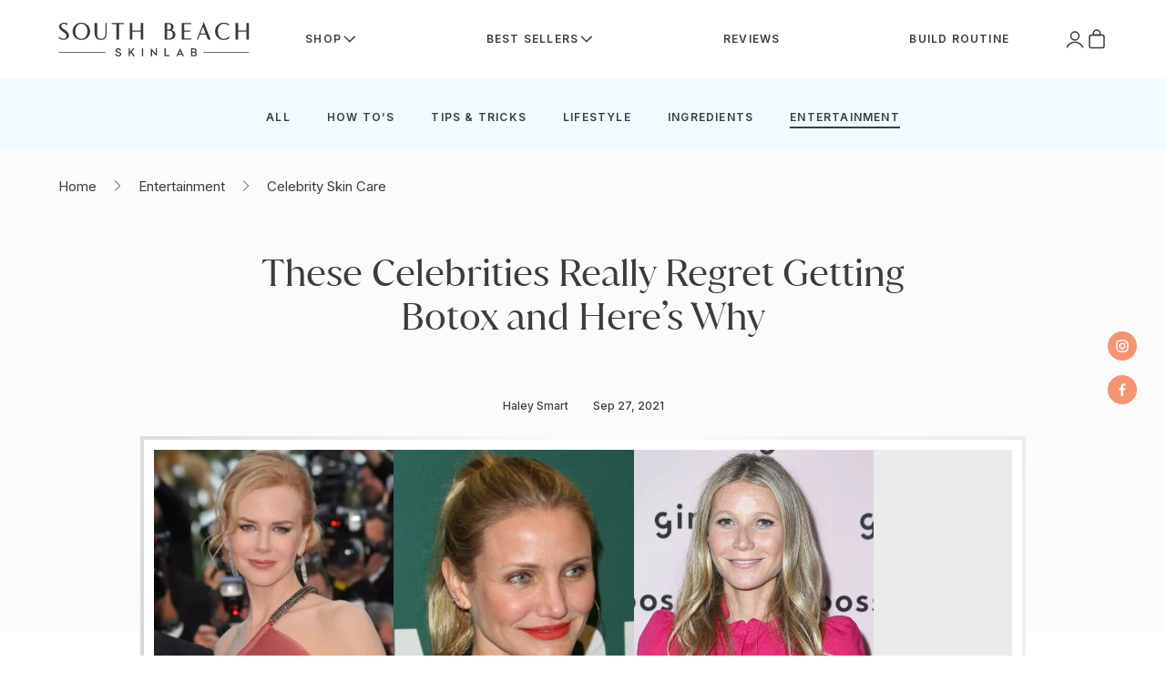

--- FILE ---
content_type: text/html; charset=utf-8
request_url: https://www.southbeachskinlab.com/blogs/entertainment/these-celebrities-really-regret-getting-botox-and-here-s-why
body_size: 40018
content:















<!doctype html>
<html class="no-js" lang="en">
<head>
  <script 
    id="script_tag_id"
    data-last-check-status-key="_prevCheckIsOk"
    data-last-check-timestamp-key="_prevCheckTimestamp"
    data-refresh-interval-ms="120000"
    data-script-src="https://d2fj3s7h83rb61.cloudfront.net/49WP18ZrSb/bin"
    data-app-info="1-1--1.13.0"
    data-app-platform="1"
    data-app-type="1"
    data-app-version="1.13.0">
    (function () {
      var currentScript = document.currentScript;
      var currentScriptDataset = currentScript.dataset;
      var lastCheckStatusKey = currentScriptDataset.lastCheckStatusKey;
      var lastCheckTimestampKey = currentScriptDataset.lastCheckTimestampKey;
      var refreshIntervalMs = parseInt(currentScriptDataset.refreshIntervalMs, 10);
      var scriptSrc = currentScriptDataset.scriptSrc;

      if (lastCheckStatusKey && lastCheckTimestampKey && refreshIntervalMs && scriptSrc && !isNaN(refreshIntervalMs)) {
          if (localStorage.getItem(lastCheckStatusKey) === null) {
              localStorage.setItem(lastCheckStatusKey, String(false));
          }
          
          if (localStorage.getItem(lastCheckTimestampKey) === null){
              localStorage.setItem(lastCheckTimestampKey, String(0));
          }

          var locationHref = document.location.href;
          var now = Date.now();
          var lastCheckStatus = String(localStorage.getItem(lastCheckStatusKey)).toLowerCase() === 'true';
          var lastCheckTimestamp = parseInt(localStorage.getItem(lastCheckTimestampKey), 10);

          if (!isNaN(lastCheckTimestamp)) {
              var needRefreshByInterval = now - lastCheckTimestamp > refreshIntervalMs;

              if (needRefreshByInterval || lastCheckStatus) {
                  var LOAD = 'load';
                  var ERROR = 'error';
                  var script = document.createElement('script');

                  function scriptEventHandler(evt) {
                      var target = evt.target;
                      var evtType = evt.type;

                      var currentCheckStatus = false;
                      var currentCheckTimestamp = Date.now();

                      if (evtType === LOAD) {
                          currentCheckStatus = true;
                      }

                      localStorage.setItem(lastCheckStatusKey, String(currentCheckStatus));
                      localStorage.setItem(lastCheckTimestampKey, String(currentCheckTimestamp));

                      target.removeEventListener(LOAD, scriptEventHandler);
                      target.removeEventListener(ERROR, scriptEventHandler);
                  }

                  if (!locationHref.match(/(\/checkouts\/|\/thank_you)/gi)) {
                      script.defer = true;
                  }

                  script.addEventListener(LOAD, scriptEventHandler);
                  script.addEventListener(ERROR, scriptEventHandler);

                  script.src = scriptSrc;

                  document.head.insertBefore(script, currentScript);
              }
          }
      } else {
          console.error('wrapper is not right configured');
      }
    })();
  </script>


  <meta charset="UTF-8">
  <meta http-equiv="X-UA-Compatible" content="IE=edge">
  <meta name="viewport" content="width=device-width,initial-scale=1">
  <meta name="theme-color" content="">
  <link rel="canonical" href="https://www.southbeachskinlab.com/blogs/entertainment/these-celebrities-really-regret-getting-botox-and-here-s-why">
  <link rel="preconnect" href="https://cdn.shopify.com" crossorigin>    
  
  <link rel="shortcut icon" href="//www.southbeachskinlab.com/cdn/shop/files/original_5df588ee-245c-4c86-9cc7-529dfbcd1dff_32x32.png?v=1692381305" type="image/png">
   <title>These Celebrities Really Regret Getting Botox  | South Beach Skin Lab </title>    
  
    <meta name="description" content="While celebrities are usually the first to jump on a new skincare bandwagon, it doesn’t always turn out the way they hoped. In the early 2000’s fillers and Botox became the go-to anti-aging treatment for celebrities across the world. It seemed like the perfect quick fix for a new movie role or a red carpet but more and">
  
  

<meta property="og:site_name" content="South Beach Skin Lab">
<meta property="og:url" content="https://www.southbeachskinlab.com/blogs/entertainment/these-celebrities-really-regret-getting-botox-and-here-s-why">
<meta property="og:title" content="These Celebrities Really Regret Getting Botox | South Beach Skin Lab">
<meta property="og:type" content="article">
<meta property="og:description" content="While celebrities are usually the first to jump on a new skincare bandwagon, it doesn’t always turn out the way they hoped. In the early 2000’s fillers and Botox became the go-to anti-aging treatment for celebrities across the world. It seemed like the perfect quick fix for a new movie role or a red carpet but more and"><meta property="og:image" content="http://www.southbeachskinlab.com/cdn/shop/articles/celebbotox-3.jpg?v=1632715542">
  <meta property="og:image:secure_url" content="https://www.southbeachskinlab.com/cdn/shop/articles/celebbotox-3.jpg?v=1632715542">
  <meta property="og:image:width" content="790">
  <meta property="og:image:height" content="370"><meta name="twitter:card" content="summary_large_image">
<meta name="twitter:title" content="These Celebrities Really Regret Getting Botox | South Beach Skin Lab">
<meta name="twitter:description" content="While celebrities are usually the first to jump on a new skincare bandwagon, it doesn’t always turn out the way they hoped. In the early 2000’s fillers and Botox became the go-to anti-aging treatment for celebrities across the world. It seemed like the perfect quick fix for a new movie role or a red carpet but more and">

  <link rel="preconnect" href="https://fonts.googleapis.com">
  <link rel="preconnect" href="https://fonts.gstatic.com" crossorigin>
  <link href="https://fonts.googleapis.com/css2?family=Inter:wght@300;400;500;600;700&display=swap" rel="stylesheet">
  <script type="text/javascript" defer="defer">
    (function e(){var e=document.createElement("script");
                  e.type="text/javascript",e.async=true,e.src="//staticw2.yotpo.com/x2hbvI9bmmGdo80y07ZISEDFUo2wiFeyqVWZI4mj/widget.js";var t=document.getElementsByTagName("script")[0];t.parentNode.insertBefore(e,t)})();
  </script>    
  <script src="//www.southbeachskinlab.com/cdn/shop/t/122/assets/global.js?v=53724068445436810861740164480" defer="defer"></script>    
  <script type="text/javascript" src="//www.southbeachskinlab.com/cdn/shop/t/122/assets/jquery.min.js?v=115860211936397945481740164482"></script>
  <script type="text/javascript" src="//www.southbeachskinlab.com/cdn/shop/t/122/assets/lazysizes.js?v=68441465964607740661740164506" defer="defer"></script>
  <script type="text/javascript" src="//www.southbeachskinlab.com/cdn/shop/t/122/assets/slick.min.js?v=89980774482270015571740164543" defer="defer"></script>
  <script>document.documentElement.className = document.documentElement.className.replace('no-js', 'js');</script>
  <script type="text/javascript" src="//www.southbeachskinlab.com/cdn/shopifycloud/storefront/assets/themes_support/option_selection-b017cd28.js" defer="defer"></script>
  <script type="text/javascript" src="//www.southbeachskinlab.com/cdn/shopifycloud/storefront/assets/themes_support/api.jquery-7ab1a3a4.js" defer="defer"></script>
  <script type="text/javascript" src="//www.southbeachskinlab.com/cdn/shop/t/122/assets/jquery.cookie.min.js?v=9607349207001725821740164481" defer="defer"></script>
  <script type="text/javascript" src="//www.southbeachskinlab.com/cdn/shop/t/122/assets/handlebars-v4.0.5.js?v=80476021048693028311740164480" defer="defer"></script>
  <script type="text/javascript" src="//www.southbeachskinlab.com/cdn/shop/t/122/assets/wc-theme-lib.min.js?v=129222741842565540611740164576" defer="defer"></script>
  <script type="text/javascript" src="//www.southbeachskinlab.com/cdn/shop/t/122/assets/cart_ajax_min.js?v=10774092991653874421740164576" defer="defer"></script>
  <script src="//www.southbeachskinlab.com/cdn/shop/t/122/assets/custom.js?v=1593696795910550831740164576" type="text/javascript" defer="defer"></script>     
  
  
  <script>window.performance && window.performance.mark && window.performance.mark('shopify.content_for_header.start');</script><meta id="shopify-digital-wallet" name="shopify-digital-wallet" content="/18626649/digital_wallets/dialog">
<meta name="shopify-checkout-api-token" content="17b5ec9a31bd6b6305c5bbaaad647423">
<meta id="in-context-paypal-metadata" data-shop-id="18626649" data-venmo-supported="true" data-environment="production" data-locale="en_US" data-paypal-v4="true" data-currency="USD">
<link rel="alternate" type="application/atom+xml" title="Feed" href="/blogs/entertainment.atom" />
<script async="async" src="/checkouts/internal/preloads.js?locale=en-US"></script>
<link rel="preconnect" href="https://shop.app" crossorigin="anonymous">
<script async="async" src="https://shop.app/checkouts/internal/preloads.js?locale=en-US&shop_id=18626649" crossorigin="anonymous"></script>
<script id="shopify-features" type="application/json">{"accessToken":"17b5ec9a31bd6b6305c5bbaaad647423","betas":["rich-media-storefront-analytics"],"domain":"www.southbeachskinlab.com","predictiveSearch":true,"shopId":18626649,"locale":"en"}</script>
<script>var Shopify = Shopify || {};
Shopify.shop = "southbeachskinlab.myshopify.com";
Shopify.locale = "en";
Shopify.currency = {"active":"USD","rate":"1.0"};
Shopify.country = "US";
Shopify.theme = {"name":"SBSL -  PDP layout2","id":133272797283,"schema_name":"South Beach Skin Lab","schema_version":"1.0.0","theme_store_id":null,"role":"main"};
Shopify.theme.handle = "null";
Shopify.theme.style = {"id":null,"handle":null};
Shopify.cdnHost = "www.southbeachskinlab.com/cdn";
Shopify.routes = Shopify.routes || {};
Shopify.routes.root = "/";</script>
<script type="module">!function(o){(o.Shopify=o.Shopify||{}).modules=!0}(window);</script>
<script>!function(o){function n(){var o=[];function n(){o.push(Array.prototype.slice.apply(arguments))}return n.q=o,n}var t=o.Shopify=o.Shopify||{};t.loadFeatures=n(),t.autoloadFeatures=n()}(window);</script>
<script>
  window.ShopifyPay = window.ShopifyPay || {};
  window.ShopifyPay.apiHost = "shop.app\/pay";
  window.ShopifyPay.redirectState = null;
</script>
<script id="shop-js-analytics" type="application/json">{"pageType":"article"}</script>
<script defer="defer" async type="module" src="//www.southbeachskinlab.com/cdn/shopifycloud/shop-js/modules/v2/client.init-shop-cart-sync_WVOgQShq.en.esm.js"></script>
<script defer="defer" async type="module" src="//www.southbeachskinlab.com/cdn/shopifycloud/shop-js/modules/v2/chunk.common_C_13GLB1.esm.js"></script>
<script defer="defer" async type="module" src="//www.southbeachskinlab.com/cdn/shopifycloud/shop-js/modules/v2/chunk.modal_CLfMGd0m.esm.js"></script>
<script type="module">
  await import("//www.southbeachskinlab.com/cdn/shopifycloud/shop-js/modules/v2/client.init-shop-cart-sync_WVOgQShq.en.esm.js");
await import("//www.southbeachskinlab.com/cdn/shopifycloud/shop-js/modules/v2/chunk.common_C_13GLB1.esm.js");
await import("//www.southbeachskinlab.com/cdn/shopifycloud/shop-js/modules/v2/chunk.modal_CLfMGd0m.esm.js");

  window.Shopify.SignInWithShop?.initShopCartSync?.({"fedCMEnabled":true,"windoidEnabled":true});

</script>
<script>
  window.Shopify = window.Shopify || {};
  if (!window.Shopify.featureAssets) window.Shopify.featureAssets = {};
  window.Shopify.featureAssets['shop-js'] = {"shop-cart-sync":["modules/v2/client.shop-cart-sync_DuR37GeY.en.esm.js","modules/v2/chunk.common_C_13GLB1.esm.js","modules/v2/chunk.modal_CLfMGd0m.esm.js"],"init-fed-cm":["modules/v2/client.init-fed-cm_BucUoe6W.en.esm.js","modules/v2/chunk.common_C_13GLB1.esm.js","modules/v2/chunk.modal_CLfMGd0m.esm.js"],"shop-toast-manager":["modules/v2/client.shop-toast-manager_B0JfrpKj.en.esm.js","modules/v2/chunk.common_C_13GLB1.esm.js","modules/v2/chunk.modal_CLfMGd0m.esm.js"],"init-shop-cart-sync":["modules/v2/client.init-shop-cart-sync_WVOgQShq.en.esm.js","modules/v2/chunk.common_C_13GLB1.esm.js","modules/v2/chunk.modal_CLfMGd0m.esm.js"],"shop-button":["modules/v2/client.shop-button_B_U3bv27.en.esm.js","modules/v2/chunk.common_C_13GLB1.esm.js","modules/v2/chunk.modal_CLfMGd0m.esm.js"],"init-windoid":["modules/v2/client.init-windoid_DuP9q_di.en.esm.js","modules/v2/chunk.common_C_13GLB1.esm.js","modules/v2/chunk.modal_CLfMGd0m.esm.js"],"shop-cash-offers":["modules/v2/client.shop-cash-offers_BmULhtno.en.esm.js","modules/v2/chunk.common_C_13GLB1.esm.js","modules/v2/chunk.modal_CLfMGd0m.esm.js"],"pay-button":["modules/v2/client.pay-button_CrPSEbOK.en.esm.js","modules/v2/chunk.common_C_13GLB1.esm.js","modules/v2/chunk.modal_CLfMGd0m.esm.js"],"init-customer-accounts":["modules/v2/client.init-customer-accounts_jNk9cPYQ.en.esm.js","modules/v2/client.shop-login-button_DJ5ldayH.en.esm.js","modules/v2/chunk.common_C_13GLB1.esm.js","modules/v2/chunk.modal_CLfMGd0m.esm.js"],"avatar":["modules/v2/client.avatar_BTnouDA3.en.esm.js"],"checkout-modal":["modules/v2/client.checkout-modal_pBPyh9w8.en.esm.js","modules/v2/chunk.common_C_13GLB1.esm.js","modules/v2/chunk.modal_CLfMGd0m.esm.js"],"init-shop-for-new-customer-accounts":["modules/v2/client.init-shop-for-new-customer-accounts_BUoCy7a5.en.esm.js","modules/v2/client.shop-login-button_DJ5ldayH.en.esm.js","modules/v2/chunk.common_C_13GLB1.esm.js","modules/v2/chunk.modal_CLfMGd0m.esm.js"],"init-customer-accounts-sign-up":["modules/v2/client.init-customer-accounts-sign-up_CnczCz9H.en.esm.js","modules/v2/client.shop-login-button_DJ5ldayH.en.esm.js","modules/v2/chunk.common_C_13GLB1.esm.js","modules/v2/chunk.modal_CLfMGd0m.esm.js"],"init-shop-email-lookup-coordinator":["modules/v2/client.init-shop-email-lookup-coordinator_CzjY5t9o.en.esm.js","modules/v2/chunk.common_C_13GLB1.esm.js","modules/v2/chunk.modal_CLfMGd0m.esm.js"],"shop-follow-button":["modules/v2/client.shop-follow-button_CsYC63q7.en.esm.js","modules/v2/chunk.common_C_13GLB1.esm.js","modules/v2/chunk.modal_CLfMGd0m.esm.js"],"shop-login-button":["modules/v2/client.shop-login-button_DJ5ldayH.en.esm.js","modules/v2/chunk.common_C_13GLB1.esm.js","modules/v2/chunk.modal_CLfMGd0m.esm.js"],"shop-login":["modules/v2/client.shop-login_B9ccPdmx.en.esm.js","modules/v2/chunk.common_C_13GLB1.esm.js","modules/v2/chunk.modal_CLfMGd0m.esm.js"],"lead-capture":["modules/v2/client.lead-capture_D0K_KgYb.en.esm.js","modules/v2/chunk.common_C_13GLB1.esm.js","modules/v2/chunk.modal_CLfMGd0m.esm.js"],"payment-terms":["modules/v2/client.payment-terms_BWmiNN46.en.esm.js","modules/v2/chunk.common_C_13GLB1.esm.js","modules/v2/chunk.modal_CLfMGd0m.esm.js"]};
</script>
<script>(function() {
  var isLoaded = false;
  function asyncLoad() {
    if (isLoaded) return;
    isLoaded = true;
    var urls = ["https:\/\/static.rechargecdn.com\/assets\/js\/widget.min.js?shop=southbeachskinlab.myshopify.com","https:\/\/cdn.attn.tv\/southbeachskinlab\/dtag.js?shop=southbeachskinlab.myshopify.com"];
    for (var i = 0; i < urls.length; i++) {
      var s = document.createElement('script');
      s.type = 'text/javascript';
      s.async = true;
      s.src = urls[i];
      var x = document.getElementsByTagName('script')[0];
      x.parentNode.insertBefore(s, x);
    }
  };
  if(window.attachEvent) {
    window.attachEvent('onload', asyncLoad);
  } else {
    window.addEventListener('load', asyncLoad, false);
  }
})();</script>
<script id="__st">var __st={"a":18626649,"offset":-18000,"reqid":"b146bc2c-6bf5-4647-a8bb-4a2623f4845a-1769633318","pageurl":"www.southbeachskinlab.com\/blogs\/entertainment\/these-celebrities-really-regret-getting-botox-and-here-s-why","s":"articles-568470634595","u":"7d74d4c52239","p":"article","rtyp":"article","rid":568470634595};</script>
<script>window.ShopifyPaypalV4VisibilityTracking = true;</script>
<script id="captcha-bootstrap">!function(){'use strict';const t='contact',e='account',n='new_comment',o=[[t,t],['blogs',n],['comments',n],[t,'customer']],c=[[e,'customer_login'],[e,'guest_login'],[e,'recover_customer_password'],[e,'create_customer']],r=t=>t.map((([t,e])=>`form[action*='/${t}']:not([data-nocaptcha='true']) input[name='form_type'][value='${e}']`)).join(','),a=t=>()=>t?[...document.querySelectorAll(t)].map((t=>t.form)):[];function s(){const t=[...o],e=r(t);return a(e)}const i='password',u='form_key',d=['recaptcha-v3-token','g-recaptcha-response','h-captcha-response',i],f=()=>{try{return window.sessionStorage}catch{return}},m='__shopify_v',_=t=>t.elements[u];function p(t,e,n=!1){try{const o=window.sessionStorage,c=JSON.parse(o.getItem(e)),{data:r}=function(t){const{data:e,action:n}=t;return t[m]||n?{data:e,action:n}:{data:t,action:n}}(c);for(const[e,n]of Object.entries(r))t.elements[e]&&(t.elements[e].value=n);n&&o.removeItem(e)}catch(o){console.error('form repopulation failed',{error:o})}}const l='form_type',E='cptcha';function T(t){t.dataset[E]=!0}const w=window,h=w.document,L='Shopify',v='ce_forms',y='captcha';let A=!1;((t,e)=>{const n=(g='f06e6c50-85a8-45c8-87d0-21a2b65856fe',I='https://cdn.shopify.com/shopifycloud/storefront-forms-hcaptcha/ce_storefront_forms_captcha_hcaptcha.v1.5.2.iife.js',D={infoText:'Protected by hCaptcha',privacyText:'Privacy',termsText:'Terms'},(t,e,n)=>{const o=w[L][v],c=o.bindForm;if(c)return c(t,g,e,D).then(n);var r;o.q.push([[t,g,e,D],n]),r=I,A||(h.body.append(Object.assign(h.createElement('script'),{id:'captcha-provider',async:!0,src:r})),A=!0)});var g,I,D;w[L]=w[L]||{},w[L][v]=w[L][v]||{},w[L][v].q=[],w[L][y]=w[L][y]||{},w[L][y].protect=function(t,e){n(t,void 0,e),T(t)},Object.freeze(w[L][y]),function(t,e,n,w,h,L){const[v,y,A,g]=function(t,e,n){const i=e?o:[],u=t?c:[],d=[...i,...u],f=r(d),m=r(i),_=r(d.filter((([t,e])=>n.includes(e))));return[a(f),a(m),a(_),s()]}(w,h,L),I=t=>{const e=t.target;return e instanceof HTMLFormElement?e:e&&e.form},D=t=>v().includes(t);t.addEventListener('submit',(t=>{const e=I(t);if(!e)return;const n=D(e)&&!e.dataset.hcaptchaBound&&!e.dataset.recaptchaBound,o=_(e),c=g().includes(e)&&(!o||!o.value);(n||c)&&t.preventDefault(),c&&!n&&(function(t){try{if(!f())return;!function(t){const e=f();if(!e)return;const n=_(t);if(!n)return;const o=n.value;o&&e.removeItem(o)}(t);const e=Array.from(Array(32),(()=>Math.random().toString(36)[2])).join('');!function(t,e){_(t)||t.append(Object.assign(document.createElement('input'),{type:'hidden',name:u})),t.elements[u].value=e}(t,e),function(t,e){const n=f();if(!n)return;const o=[...t.querySelectorAll(`input[type='${i}']`)].map((({name:t})=>t)),c=[...d,...o],r={};for(const[a,s]of new FormData(t).entries())c.includes(a)||(r[a]=s);n.setItem(e,JSON.stringify({[m]:1,action:t.action,data:r}))}(t,e)}catch(e){console.error('failed to persist form',e)}}(e),e.submit())}));const S=(t,e)=>{t&&!t.dataset[E]&&(n(t,e.some((e=>e===t))),T(t))};for(const o of['focusin','change'])t.addEventListener(o,(t=>{const e=I(t);D(e)&&S(e,y())}));const B=e.get('form_key'),M=e.get(l),P=B&&M;t.addEventListener('DOMContentLoaded',(()=>{const t=y();if(P)for(const e of t)e.elements[l].value===M&&p(e,B);[...new Set([...A(),...v().filter((t=>'true'===t.dataset.shopifyCaptcha))])].forEach((e=>S(e,t)))}))}(h,new URLSearchParams(w.location.search),n,t,e,['guest_login'])})(!0,!0)}();</script>
<script integrity="sha256-4kQ18oKyAcykRKYeNunJcIwy7WH5gtpwJnB7kiuLZ1E=" data-source-attribution="shopify.loadfeatures" defer="defer" src="//www.southbeachskinlab.com/cdn/shopifycloud/storefront/assets/storefront/load_feature-a0a9edcb.js" crossorigin="anonymous"></script>
<script crossorigin="anonymous" defer="defer" src="//www.southbeachskinlab.com/cdn/shopifycloud/storefront/assets/shopify_pay/storefront-65b4c6d7.js?v=20250812"></script>
<script data-source-attribution="shopify.dynamic_checkout.dynamic.init">var Shopify=Shopify||{};Shopify.PaymentButton=Shopify.PaymentButton||{isStorefrontPortableWallets:!0,init:function(){window.Shopify.PaymentButton.init=function(){};var t=document.createElement("script");t.src="https://www.southbeachskinlab.com/cdn/shopifycloud/portable-wallets/latest/portable-wallets.en.js",t.type="module",document.head.appendChild(t)}};
</script>
<script data-source-attribution="shopify.dynamic_checkout.buyer_consent">
  function portableWalletsHideBuyerConsent(e){var t=document.getElementById("shopify-buyer-consent"),n=document.getElementById("shopify-subscription-policy-button");t&&n&&(t.classList.add("hidden"),t.setAttribute("aria-hidden","true"),n.removeEventListener("click",e))}function portableWalletsShowBuyerConsent(e){var t=document.getElementById("shopify-buyer-consent"),n=document.getElementById("shopify-subscription-policy-button");t&&n&&(t.classList.remove("hidden"),t.removeAttribute("aria-hidden"),n.addEventListener("click",e))}window.Shopify?.PaymentButton&&(window.Shopify.PaymentButton.hideBuyerConsent=portableWalletsHideBuyerConsent,window.Shopify.PaymentButton.showBuyerConsent=portableWalletsShowBuyerConsent);
</script>
<script data-source-attribution="shopify.dynamic_checkout.cart.bootstrap">document.addEventListener("DOMContentLoaded",(function(){function t(){return document.querySelector("shopify-accelerated-checkout-cart, shopify-accelerated-checkout")}if(t())Shopify.PaymentButton.init();else{new MutationObserver((function(e,n){t()&&(Shopify.PaymentButton.init(),n.disconnect())})).observe(document.body,{childList:!0,subtree:!0})}}));
</script>
<link id="shopify-accelerated-checkout-styles" rel="stylesheet" media="screen" href="https://www.southbeachskinlab.com/cdn/shopifycloud/portable-wallets/latest/accelerated-checkout-backwards-compat.css" crossorigin="anonymous">
<style id="shopify-accelerated-checkout-cart">
        #shopify-buyer-consent {
  margin-top: 1em;
  display: inline-block;
  width: 100%;
}

#shopify-buyer-consent.hidden {
  display: none;
}

#shopify-subscription-policy-button {
  background: none;
  border: none;
  padding: 0;
  text-decoration: underline;
  font-size: inherit;
  cursor: pointer;
}

#shopify-subscription-policy-button::before {
  box-shadow: none;
}

      </style>
<script id="sections-script" data-sections="header" defer="defer" src="//www.southbeachskinlab.com/cdn/shop/t/122/compiled_assets/scripts.js?v=67011"></script>
<script>window.performance && window.performance.mark && window.performance.mark('shopify.content_for_header.end');</script>
  <!-- "snippets/shogun-products.liquid" was not rendered, the associated app was uninstalled -->
    
  <link rel="stylesheet" href="//www.southbeachskinlab.com/cdn/shop/t/122/assets/slick.min.css?v=166918087007174772501740164542"/>    
  <style data-shopify>
@font-face {
        font-family: 'Juana Black';
        src: url(//www.southbeachskinlab.com/cdn/shop/t/122/assets/JuanaBlack.eot?v=143390340270128884651740164482);
        src: url(//www.southbeachskinlab.com/cdn/shop/t/122/assets/JuanaBlack.eot?%23iefix&v=143390340270128884651740164482) format('embedded-opentype'),
            url(//www.southbeachskinlab.com/cdn/shop/t/122/assets/JuanaBlack.woff2?v=91361592014288140721740164485) format('woff2'),
            url(//www.southbeachskinlab.com/cdn/shop/t/122/assets/JuanaBlack.woff?v=79446446067971673031740164484) format('woff'),
            url(//www.southbeachskinlab.com/cdn/shop/t/122/assets/JuanaBlack.ttf?v=160755477070938379431740164484) format('truetype'),
            url(//www.southbeachskinlab.com/cdn/shop/t/122/assets/JuanaBlack.svg%23JuanaBlack?v=67011) format('svg');
        font-weight: 900;
        font-style: normal;
        font-display: swap;
    }

    @font-face {
        font-family: 'Juana ELight';
        src: url(//www.southbeachskinlab.com/cdn/shop/t/122/assets/JuanaExtraLight.eot?v=119240383194426486221740164488);
        src: url(//www.southbeachskinlab.com/cdn/shop/t/122/assets/JuanaExtraLight.eot?%23iefix&v=119240383194426486221740164488) format('embedded-opentype'),
            url(//www.southbeachskinlab.com/cdn/shop/t/122/assets/JuanaExtraLight.woff2?v=160990712730965899151740164490) format('woff2'),
            url(//www.southbeachskinlab.com/cdn/shop/t/122/assets/JuanaExtraLight.woff?v=23169131905854207341740164490) format('woff'),
            url(//www.southbeachskinlab.com/cdn/shop/t/122/assets/JuanaExtraLight.ttf?v=98136675532542217301740164489) format('truetype'),
            url(//www.southbeachskinlab.com/cdn/shop/t/122/assets/JuanaExtraLight.svg%23JuanaExtraLight?v=67011) format('svg');
        font-weight: 200;
        font-style: normal;
        font-display: swap;
    }

    @font-face {
        font-family: 'Juana Bold';
        src: url(//www.southbeachskinlab.com/cdn/shop/t/122/assets/JuanaBold.eot?v=109977543947990610851740164485);
        src: url(//www.southbeachskinlab.com/cdn/shop/t/122/assets/JuanaBold.eot?%23iefix&v=109977543947990610851740164485) format('embedded-opentype'),
            url(//www.southbeachskinlab.com/cdn/shop/t/122/assets/JuanaBold.woff2?v=52699547456645650221740164487) format('woff2'),
            url(//www.southbeachskinlab.com/cdn/shop/t/122/assets/JuanaBold.woff?v=121260411970479797321740164487) format('woff'),
            url(//www.southbeachskinlab.com/cdn/shop/t/122/assets/JuanaBold.ttf?v=105091270863577847561740164486) format('truetype'),
            url(//www.southbeachskinlab.com/cdn/shop/t/122/assets/JuanaBold.svg%23JuanaBold?v=67011) format('svg');
        font-weight: bold;
        font-style: normal;
        font-display: swap;
    }

    @font-face {
        font-family: 'Juana SBold';
        src: url(//www.southbeachskinlab.com/cdn/shop/t/122/assets/JuanaSemiBold.eot?v=23916489980439033921740164499);
        src: url(//www.southbeachskinlab.com/cdn/shop/t/122/assets/JuanaSemiBold.eot?%23iefix&v=23916489980439033921740164499) format('embedded-opentype'),
            url(//www.southbeachskinlab.com/cdn/shop/t/122/assets/JuanaSemiBold.woff2?v=19165852025788125351740164501) format('woff2'),
            url(//www.southbeachskinlab.com/cdn/shop/t/122/assets/JuanaSemiBold.woff?v=134576836436520286111740164501) format('woff'),
            url(//www.southbeachskinlab.com/cdn/shop/t/122/assets/JuanaSemiBold.ttf?v=111210686150363801141740164500) format('truetype'),
            url(//www.southbeachskinlab.com/cdn/shop/t/122/assets/JuanaSemiBold.svg%23JuanaSemiBold?v=67011) format('svg');
        font-weight: 600;
        font-style: normal;
        font-display: swap;
    }

    @font-face {
        font-family: 'Juana Thin';
        src: url(//www.southbeachskinlab.com/cdn/shop/t/122/assets/JuanaThin.eot?v=156734507593873641841740164502);
        src: url(//www.southbeachskinlab.com/cdn/shop/t/122/assets/JuanaThin.eot?%23iefix&v=156734507593873641841740164502) format('embedded-opentype'),
            url(//www.southbeachskinlab.com/cdn/shop/t/122/assets/JuanaThin.woff2?v=173124537622220088571740164504) format('woff2'),
            url(//www.southbeachskinlab.com/cdn/shop/t/122/assets/JuanaThin.woff?v=72842744516897365171740164503) format('woff'),
            url(//www.southbeachskinlab.com/cdn/shop/t/122/assets/JuanaThin.ttf?v=71631262344957469131740164503) format('truetype'),
            url(//www.southbeachskinlab.com/cdn/shop/t/122/assets/JuanaThin.svg%23JuanaThin?v=67011) format('svg');
        font-weight: 100;
        font-style: normal;
        font-display: swap;
    }

    @font-face {
        font-family: 'Juana Medium';
        src: url(//www.southbeachskinlab.com/cdn/shop/t/122/assets/JuanaMedium.eot?v=23951584583827856991740164493);
        src: url(//www.southbeachskinlab.com/cdn/shop/t/122/assets/JuanaMedium.eot?%23iefix&v=23951584583827856991740164493) format('embedded-opentype'),
            url(//www.southbeachskinlab.com/cdn/shop/t/122/assets/JuanaMedium.woff2?v=39938724923700256841740164496) format('woff2'),
            url(//www.southbeachskinlab.com/cdn/shop/t/122/assets/JuanaMedium.woff?v=142474984667228271711740164495) format('woff'),
            url(//www.southbeachskinlab.com/cdn/shop/t/122/assets/JuanaMedium.ttf?v=107237721398347165641740164495) format('truetype'),
            url(//www.southbeachskinlab.com/cdn/shop/t/122/assets/JuanaMedium.svg%23JuanaMedium?v=67011) format('svg');
        font-weight: 500;
        font-style: normal;
        font-display: swap;
    }

    @font-face {
        font-family: 'Juana Light';
        src: url(//www.southbeachskinlab.com/cdn/shop/t/122/assets/JuanaLight.eot?v=176676586876619510771740164491);
        src: url(//www.southbeachskinlab.com/cdn/shop/t/122/assets/JuanaLight.eot?%23iefix&v=176676586876619510771740164491) format('embedded-opentype'),
            url(//www.southbeachskinlab.com/cdn/shop/t/122/assets/JuanaLight.woff2?v=65189883768550525111740164493) format('woff2'),
            url(//www.southbeachskinlab.com/cdn/shop/t/122/assets/JuanaLight.woff?v=150491684491527447791740164492) format('woff'),
            url(//www.southbeachskinlab.com/cdn/shop/t/122/assets/JuanaLight.ttf?v=72121244221168666551740164492) format('truetype'),
            url(//www.southbeachskinlab.com/cdn/shop/t/122/assets/JuanaLight.svg%23JuanaLight?v=67011) format('svg');
        font-weight: 300;
        font-style: normal;
        font-display: swap;
    }

    @font-face {
        font-family: 'Juana';
        src: url(//www.southbeachskinlab.com/cdn/shop/t/122/assets/JuanaRegular.eot?v=49851168202212823621740164496);
        src: url(//www.southbeachskinlab.com/cdn/shop/t/122/assets/JuanaRegular.eot?%23iefix&v=49851168202212823621740164496) format('embedded-opentype'),
            url(//www.southbeachskinlab.com/cdn/shop/t/122/assets/JuanaRegular.woff2?v=178093385388051531501740164499) format('woff2'),
            url(//www.southbeachskinlab.com/cdn/shop/t/122/assets/JuanaRegular.woff?v=73591667055232012001740164498) format('woff'),
            url(//www.southbeachskinlab.com/cdn/shop/t/122/assets/JuanaRegular.ttf?v=106608766001833481561740164498) format('truetype'),
            url(//www.southbeachskinlab.com/cdn/shop/t/122/assets/JuanaRegular.svg%23JuanaRegular?v=67011) format('svg');
        font-weight: normal;
        font-style: normal;
        font-display: swap;
    }
</style>     
  <style data-shopify>
    
    
    
    
    
    :root {
      --font-body-family: "system_ui", -apple-system, 'Segoe UI', Roboto, 'Helvetica Neue', 'Noto Sans', 'Liberation Sans', Arial, sans-serif, 'Apple Color Emoji', 'Segoe UI Emoji', 'Segoe UI Symbol', 'Noto Color Emoji';
      --font-body-style: normal;
      --font-body-weight: 400;
      --font-heading-family: "system_ui", -apple-system, 'Segoe UI', Roboto, 'Helvetica Neue', 'Noto Sans', 'Liberation Sans', Arial, sans-serif, 'Apple Color Emoji', 'Segoe UI Emoji', 'Segoe UI Symbol', 'Noto Color Emoji';
      --font-heading-style: normal;
      --font-heading-weight: 400;
      --color-base-text: #383d3f;
      --color-base-text-rgb: 56, 61, 63;
      --color-base-background-1: #FFFFFF;
      --color-base-background-1-rgb: 255, 255, 255;
      --color-base-background-2: #FAF1E9;
      --color-base-background-2-rgb: 250, 241, 233;
      --color-base-background-3: #F7F7F7;
      --color-base-background-3-rgb: 247, 247, 247;
      --color-base-solid-button-labels: #FFFFFF;
      --color-base-solid-button-labels-rgb: 255, 255, 255;
      --color-base-outline-button-labels: #445958;
      --color-base-outline-button-labels-rgb: 68, 89, 88;
      --color-base-accent-1: #f36f40;
      --color-base-accent-1-rgb: 243, 111, 64;
      --color-base-accent-2: #9D572C;
      --color-base-accent-2-rgb: 157, 87, 44;
      --color-base-text-opacity-10-percent: #ebecec;
      --color-base-text-opacity-20-percent: #d7d8d9;
      --color-base-text-opacity-55-percent: #929495;
      --color-base-text-opacity-85-percent: #565a5c;
      --color-base-accent-1-opacity-10-percent: #fef1ec;
      --color-base-accent-2-opacity-10-percent: #f5eeea;
      --color-btn-primary: #f69370;
      --color-btn-primary-text: #ffffff;
      --color-btn-primary-focus: #f36f40;
      --font-h1-desktop: 64px;
      --font-h1-mobile: 40px;
      --font-h2-desktop: 40px;
      --font-h2-mobile: 28px;
      --font-h3-desktop: 28px;
      --font-h3-mobile: 22px;
      --font-h4-desktop: 20px;
      --font-h4-mobile: 18px;
      --font-h5-desktop: 14px;
      --font-h5-mobile: 14px;
      --font-body-text-desktop: 20px;
      --font-body-text-mobile: 16px;
      --font-sub-text-desktop: 14px;
      --font-sub-text-mobile: 14px;
      --font-btn-desktop: 12px;
      --font-btn-mobile: 12px;
      

      --font-weight-black: Juana Black;
      --font-weight-extra-light: Juana ELight;
      --font-weight-bold: Juana Bold;
      --font-weight-semi-bold: Juana SBold;
      --font-weight-medium: Juana Medium;
      --font-weight-light: Juana Light;
      --font-weight-normal: Juana;
    }
    *,
    *::before,
    *::after {
      box-sizing: inherit;
    }
    html {
      box-sizing: border-box;
      font-size: 62.5%;
      height: 100%;
    }
    body {
      display: grid;
      grid-template-rows: auto auto 1fr auto;
      grid-template-columns: 100%;
      min-height: 100%;
      margin: 0;
      font-size: 1.5rem;
      letter-spacing: 0.06rem;
      line-height: 1.8;
      font-family: var(--font-body-family);
      font-style: var(--font-body-style);
      font-weight: var(--font-body-weight);
    }
   
    @media screen and (min-width: 750px) {
      body {
        font-size: 1.6rem;
      }
    }

    .container {
      width: 100%;
      max-width: 1242px;
      margin: 0 auto;
      padding-left: 50px;
      padding-right: 50px;
    }    
  </style>
  <link rel="stylesheet" href="//www.southbeachskinlab.com/cdn/shop/t/122/assets/base.css?v=23249338580075291961740164576" ><script src="https://cdn-widgetsrepository.yotpo.com/v1/loader/vpFoU-3HMecomwKTxlRl0Q" defer async></script><!-- "snippets/shogun-head.liquid" was not rendered, the associated app was uninstalled --><script src="https://cdn-widgetsrepository.yotpo.com/v1/loader/vpFoU-3HMecomwKTxlRl0Q" async></script>

  <!-- "snippets/shogun-head.liquid" was not rendered, the associated app was uninstalled -->
 
<script type="text/javascript">
    (function(c,l,a,r,i,t,y){
        c[a]=c[a]||function(){(c[a].q=c[a].q||[]).push(arguments)};
        t=l.createElement(r);t.async=1;t.src="https://www.clarity.ms/tag/"+i;
        y=l.getElementsByTagName(r)[0];y.parentNode.insertBefore(t,y);
    })(window, document, "clarity", "script", "d1zcthgt23");
</script>
  
<!-- BEGIN app block: shopify://apps/attentive/blocks/attn-tag/8df62c72-8fe4-407e-a5b3-72132be30a0d --><script type="text/javascript" src="https://cdn.attn.tv/southbeachskinlab/dtag.js?source=app-embed" defer="defer"></script>


<!-- END app block --><!-- BEGIN app block: shopify://apps/klaviyo-email-marketing-sms/blocks/klaviyo-onsite-embed/2632fe16-c075-4321-a88b-50b567f42507 -->












  <script async src="https://static.klaviyo.com/onsite/js/Jq8jgq/klaviyo.js?company_id=Jq8jgq"></script>
  <script>!function(){if(!window.klaviyo){window._klOnsite=window._klOnsite||[];try{window.klaviyo=new Proxy({},{get:function(n,i){return"push"===i?function(){var n;(n=window._klOnsite).push.apply(n,arguments)}:function(){for(var n=arguments.length,o=new Array(n),w=0;w<n;w++)o[w]=arguments[w];var t="function"==typeof o[o.length-1]?o.pop():void 0,e=new Promise((function(n){window._klOnsite.push([i].concat(o,[function(i){t&&t(i),n(i)}]))}));return e}}})}catch(n){window.klaviyo=window.klaviyo||[],window.klaviyo.push=function(){var n;(n=window._klOnsite).push.apply(n,arguments)}}}}();</script>

  




  <script>
    window.klaviyoReviewsProductDesignMode = false
  </script>







<!-- END app block --><!-- BEGIN app block: shopify://apps/elevar-conversion-tracking/blocks/dataLayerEmbed/bc30ab68-b15c-4311-811f-8ef485877ad6 -->



<script type="module" dynamic>
  const configUrl = "/a/elevar/static/configs/26f765dfb209932c8e2b95f2cbc84f3615b0b175/config.js";
  const config = (await import(configUrl)).default;
  const scriptUrl = config.script_src_app_theme_embed;

  if (scriptUrl) {
    const { handler } = await import(scriptUrl);

    await handler(
      config,
      {
        cartData: {
  marketId: "1516666979",
  attributes:{},
  cartTotal: "0.0",
  currencyCode:"USD",
  items: []
}
,
        user: {cartTotal: "0.0",
    currencyCode:"USD",customer: {},
}
,
        isOnCartPage:false,
        collectionView:null,
        searchResultsView:null,
        productView:null,
        checkoutComplete: null
      }
    );
  }
</script>


<!-- END app block --><link href="https://monorail-edge.shopifysvc.com" rel="dns-prefetch">
<script>(function(){if ("sendBeacon" in navigator && "performance" in window) {try {var session_token_from_headers = performance.getEntriesByType('navigation')[0].serverTiming.find(x => x.name == '_s').description;} catch {var session_token_from_headers = undefined;}var session_cookie_matches = document.cookie.match(/_shopify_s=([^;]*)/);var session_token_from_cookie = session_cookie_matches && session_cookie_matches.length === 2 ? session_cookie_matches[1] : "";var session_token = session_token_from_headers || session_token_from_cookie || "";function handle_abandonment_event(e) {var entries = performance.getEntries().filter(function(entry) {return /monorail-edge.shopifysvc.com/.test(entry.name);});if (!window.abandonment_tracked && entries.length === 0) {window.abandonment_tracked = true;var currentMs = Date.now();var navigation_start = performance.timing.navigationStart;var payload = {shop_id: 18626649,url: window.location.href,navigation_start,duration: currentMs - navigation_start,session_token,page_type: "article"};window.navigator.sendBeacon("https://monorail-edge.shopifysvc.com/v1/produce", JSON.stringify({schema_id: "online_store_buyer_site_abandonment/1.1",payload: payload,metadata: {event_created_at_ms: currentMs,event_sent_at_ms: currentMs}}));}}window.addEventListener('pagehide', handle_abandonment_event);}}());</script>
<script id="web-pixels-manager-setup">(function e(e,d,r,n,o){if(void 0===o&&(o={}),!Boolean(null===(a=null===(i=window.Shopify)||void 0===i?void 0:i.analytics)||void 0===a?void 0:a.replayQueue)){var i,a;window.Shopify=window.Shopify||{};var t=window.Shopify;t.analytics=t.analytics||{};var s=t.analytics;s.replayQueue=[],s.publish=function(e,d,r){return s.replayQueue.push([e,d,r]),!0};try{self.performance.mark("wpm:start")}catch(e){}var l=function(){var e={modern:/Edge?\/(1{2}[4-9]|1[2-9]\d|[2-9]\d{2}|\d{4,})\.\d+(\.\d+|)|Firefox\/(1{2}[4-9]|1[2-9]\d|[2-9]\d{2}|\d{4,})\.\d+(\.\d+|)|Chrom(ium|e)\/(9{2}|\d{3,})\.\d+(\.\d+|)|(Maci|X1{2}).+ Version\/(15\.\d+|(1[6-9]|[2-9]\d|\d{3,})\.\d+)([,.]\d+|)( \(\w+\)|)( Mobile\/\w+|) Safari\/|Chrome.+OPR\/(9{2}|\d{3,})\.\d+\.\d+|(CPU[ +]OS|iPhone[ +]OS|CPU[ +]iPhone|CPU IPhone OS|CPU iPad OS)[ +]+(15[._]\d+|(1[6-9]|[2-9]\d|\d{3,})[._]\d+)([._]\d+|)|Android:?[ /-](13[3-9]|1[4-9]\d|[2-9]\d{2}|\d{4,})(\.\d+|)(\.\d+|)|Android.+Firefox\/(13[5-9]|1[4-9]\d|[2-9]\d{2}|\d{4,})\.\d+(\.\d+|)|Android.+Chrom(ium|e)\/(13[3-9]|1[4-9]\d|[2-9]\d{2}|\d{4,})\.\d+(\.\d+|)|SamsungBrowser\/([2-9]\d|\d{3,})\.\d+/,legacy:/Edge?\/(1[6-9]|[2-9]\d|\d{3,})\.\d+(\.\d+|)|Firefox\/(5[4-9]|[6-9]\d|\d{3,})\.\d+(\.\d+|)|Chrom(ium|e)\/(5[1-9]|[6-9]\d|\d{3,})\.\d+(\.\d+|)([\d.]+$|.*Safari\/(?![\d.]+ Edge\/[\d.]+$))|(Maci|X1{2}).+ Version\/(10\.\d+|(1[1-9]|[2-9]\d|\d{3,})\.\d+)([,.]\d+|)( \(\w+\)|)( Mobile\/\w+|) Safari\/|Chrome.+OPR\/(3[89]|[4-9]\d|\d{3,})\.\d+\.\d+|(CPU[ +]OS|iPhone[ +]OS|CPU[ +]iPhone|CPU IPhone OS|CPU iPad OS)[ +]+(10[._]\d+|(1[1-9]|[2-9]\d|\d{3,})[._]\d+)([._]\d+|)|Android:?[ /-](13[3-9]|1[4-9]\d|[2-9]\d{2}|\d{4,})(\.\d+|)(\.\d+|)|Mobile Safari.+OPR\/([89]\d|\d{3,})\.\d+\.\d+|Android.+Firefox\/(13[5-9]|1[4-9]\d|[2-9]\d{2}|\d{4,})\.\d+(\.\d+|)|Android.+Chrom(ium|e)\/(13[3-9]|1[4-9]\d|[2-9]\d{2}|\d{4,})\.\d+(\.\d+|)|Android.+(UC? ?Browser|UCWEB|U3)[ /]?(15\.([5-9]|\d{2,})|(1[6-9]|[2-9]\d|\d{3,})\.\d+)\.\d+|SamsungBrowser\/(5\.\d+|([6-9]|\d{2,})\.\d+)|Android.+MQ{2}Browser\/(14(\.(9|\d{2,})|)|(1[5-9]|[2-9]\d|\d{3,})(\.\d+|))(\.\d+|)|K[Aa][Ii]OS\/(3\.\d+|([4-9]|\d{2,})\.\d+)(\.\d+|)/},d=e.modern,r=e.legacy,n=navigator.userAgent;return n.match(d)?"modern":n.match(r)?"legacy":"unknown"}(),u="modern"===l?"modern":"legacy",c=(null!=n?n:{modern:"",legacy:""})[u],f=function(e){return[e.baseUrl,"/wpm","/b",e.hashVersion,"modern"===e.buildTarget?"m":"l",".js"].join("")}({baseUrl:d,hashVersion:r,buildTarget:u}),m=function(e){var d=e.version,r=e.bundleTarget,n=e.surface,o=e.pageUrl,i=e.monorailEndpoint;return{emit:function(e){var a=e.status,t=e.errorMsg,s=(new Date).getTime(),l=JSON.stringify({metadata:{event_sent_at_ms:s},events:[{schema_id:"web_pixels_manager_load/3.1",payload:{version:d,bundle_target:r,page_url:o,status:a,surface:n,error_msg:t},metadata:{event_created_at_ms:s}}]});if(!i)return console&&console.warn&&console.warn("[Web Pixels Manager] No Monorail endpoint provided, skipping logging."),!1;try{return self.navigator.sendBeacon.bind(self.navigator)(i,l)}catch(e){}var u=new XMLHttpRequest;try{return u.open("POST",i,!0),u.setRequestHeader("Content-Type","text/plain"),u.send(l),!0}catch(e){return console&&console.warn&&console.warn("[Web Pixels Manager] Got an unhandled error while logging to Monorail."),!1}}}}({version:r,bundleTarget:l,surface:e.surface,pageUrl:self.location.href,monorailEndpoint:e.monorailEndpoint});try{o.browserTarget=l,function(e){var d=e.src,r=e.async,n=void 0===r||r,o=e.onload,i=e.onerror,a=e.sri,t=e.scriptDataAttributes,s=void 0===t?{}:t,l=document.createElement("script"),u=document.querySelector("head"),c=document.querySelector("body");if(l.async=n,l.src=d,a&&(l.integrity=a,l.crossOrigin="anonymous"),s)for(var f in s)if(Object.prototype.hasOwnProperty.call(s,f))try{l.dataset[f]=s[f]}catch(e){}if(o&&l.addEventListener("load",o),i&&l.addEventListener("error",i),u)u.appendChild(l);else{if(!c)throw new Error("Did not find a head or body element to append the script");c.appendChild(l)}}({src:f,async:!0,onload:function(){if(!function(){var e,d;return Boolean(null===(d=null===(e=window.Shopify)||void 0===e?void 0:e.analytics)||void 0===d?void 0:d.initialized)}()){var d=window.webPixelsManager.init(e)||void 0;if(d){var r=window.Shopify.analytics;r.replayQueue.forEach((function(e){var r=e[0],n=e[1],o=e[2];d.publishCustomEvent(r,n,o)})),r.replayQueue=[],r.publish=d.publishCustomEvent,r.visitor=d.visitor,r.initialized=!0}}},onerror:function(){return m.emit({status:"failed",errorMsg:"".concat(f," has failed to load")})},sri:function(e){var d=/^sha384-[A-Za-z0-9+/=]+$/;return"string"==typeof e&&d.test(e)}(c)?c:"",scriptDataAttributes:o}),m.emit({status:"loading"})}catch(e){m.emit({status:"failed",errorMsg:(null==e?void 0:e.message)||"Unknown error"})}}})({shopId: 18626649,storefrontBaseUrl: "https://www.southbeachskinlab.com",extensionsBaseUrl: "https://extensions.shopifycdn.com/cdn/shopifycloud/web-pixels-manager",monorailEndpoint: "https://monorail-edge.shopifysvc.com/unstable/produce_batch",surface: "storefront-renderer",enabledBetaFlags: ["2dca8a86"],webPixelsConfigList: [{"id":"1301545059","configuration":"{\"accountID\":\"Jq8jgq\",\"webPixelConfig\":\"eyJlbmFibGVBZGRlZFRvQ2FydEV2ZW50cyI6IHRydWV9\"}","eventPayloadVersion":"v1","runtimeContext":"STRICT","scriptVersion":"524f6c1ee37bacdca7657a665bdca589","type":"APP","apiClientId":123074,"privacyPurposes":["ANALYTICS","MARKETING"],"dataSharingAdjustments":{"protectedCustomerApprovalScopes":["read_customer_address","read_customer_email","read_customer_name","read_customer_personal_data","read_customer_phone"]}},{"id":"646250595","configuration":"{\"trackingDomainUrl\":\"www.sf88trk.com\",\"networkId\":\"805\",\"advertiserId\":\"1\",\"integrationShopifyV2Id\":\"2\",\"clickBehaviorMode\":\"basic\",\"clickScript\":\"NULL\",\"conversionBehaviorMode\":\"basic\",\"conversionScript\":\"NULL\"}","eventPayloadVersion":"v1","runtimeContext":"STRICT","scriptVersion":"b65e64a5d4ee8e7630c2e76976111f64","type":"APP","apiClientId":148011515905,"privacyPurposes":["ANALYTICS","MARKETING","SALE_OF_DATA"],"dataSharingAdjustments":{"protectedCustomerApprovalScopes":["read_customer_email","read_customer_personal_data"]}},{"id":"174850147","configuration":"{\"env\":\"prod\"}","eventPayloadVersion":"v1","runtimeContext":"LAX","scriptVersion":"1a41e1eca09c95376c0b4a84ae3b11ef","type":"APP","apiClientId":3977633,"privacyPurposes":["ANALYTICS","MARKETING"],"dataSharingAdjustments":{"protectedCustomerApprovalScopes":["read_customer_address","read_customer_email","read_customer_name","read_customer_personal_data","read_customer_phone"]}},{"id":"11599971","configuration":"{\"config_url\": \"\/a\/elevar\/static\/configs\/26f765dfb209932c8e2b95f2cbc84f3615b0b175\/config.js\"}","eventPayloadVersion":"v1","runtimeContext":"STRICT","scriptVersion":"ab86028887ec2044af7d02b854e52653","type":"APP","apiClientId":2509311,"privacyPurposes":[],"dataSharingAdjustments":{"protectedCustomerApprovalScopes":["read_customer_address","read_customer_email","read_customer_name","read_customer_personal_data","read_customer_phone"]}},{"id":"25165923","eventPayloadVersion":"1","runtimeContext":"LAX","scriptVersion":"1","type":"CUSTOM","privacyPurposes":["ANALYTICS","MARKETING","SALE_OF_DATA"],"name":"Elevar Checkout Tracking"},{"id":"shopify-app-pixel","configuration":"{}","eventPayloadVersion":"v1","runtimeContext":"STRICT","scriptVersion":"0450","apiClientId":"shopify-pixel","type":"APP","privacyPurposes":["ANALYTICS","MARKETING"]},{"id":"shopify-custom-pixel","eventPayloadVersion":"v1","runtimeContext":"LAX","scriptVersion":"0450","apiClientId":"shopify-pixel","type":"CUSTOM","privacyPurposes":["ANALYTICS","MARKETING"]}],isMerchantRequest: false,initData: {"shop":{"name":"South Beach Skin Lab","paymentSettings":{"currencyCode":"USD"},"myshopifyDomain":"southbeachskinlab.myshopify.com","countryCode":"US","storefrontUrl":"https:\/\/www.southbeachskinlab.com"},"customer":null,"cart":null,"checkout":null,"productVariants":[],"purchasingCompany":null},},"https://www.southbeachskinlab.com/cdn","fcfee988w5aeb613cpc8e4bc33m6693e112",{"modern":"","legacy":""},{"shopId":"18626649","storefrontBaseUrl":"https:\/\/www.southbeachskinlab.com","extensionBaseUrl":"https:\/\/extensions.shopifycdn.com\/cdn\/shopifycloud\/web-pixels-manager","surface":"storefront-renderer","enabledBetaFlags":"[\"2dca8a86\"]","isMerchantRequest":"false","hashVersion":"fcfee988w5aeb613cpc8e4bc33m6693e112","publish":"custom","events":"[[\"page_viewed\",{}]]"});</script><script>
  window.ShopifyAnalytics = window.ShopifyAnalytics || {};
  window.ShopifyAnalytics.meta = window.ShopifyAnalytics.meta || {};
  window.ShopifyAnalytics.meta.currency = 'USD';
  var meta = {"page":{"pageType":"article","resourceType":"article","resourceId":568470634595,"requestId":"b146bc2c-6bf5-4647-a8bb-4a2623f4845a-1769633318"}};
  for (var attr in meta) {
    window.ShopifyAnalytics.meta[attr] = meta[attr];
  }
</script>
<script class="analytics">
  (function () {
    var customDocumentWrite = function(content) {
      var jquery = null;

      if (window.jQuery) {
        jquery = window.jQuery;
      } else if (window.Checkout && window.Checkout.$) {
        jquery = window.Checkout.$;
      }

      if (jquery) {
        jquery('body').append(content);
      }
    };

    var hasLoggedConversion = function(token) {
      if (token) {
        return document.cookie.indexOf('loggedConversion=' + token) !== -1;
      }
      return false;
    }

    var setCookieIfConversion = function(token) {
      if (token) {
        var twoMonthsFromNow = new Date(Date.now());
        twoMonthsFromNow.setMonth(twoMonthsFromNow.getMonth() + 2);

        document.cookie = 'loggedConversion=' + token + '; expires=' + twoMonthsFromNow;
      }
    }

    var trekkie = window.ShopifyAnalytics.lib = window.trekkie = window.trekkie || [];
    if (trekkie.integrations) {
      return;
    }
    trekkie.methods = [
      'identify',
      'page',
      'ready',
      'track',
      'trackForm',
      'trackLink'
    ];
    trekkie.factory = function(method) {
      return function() {
        var args = Array.prototype.slice.call(arguments);
        args.unshift(method);
        trekkie.push(args);
        return trekkie;
      };
    };
    for (var i = 0; i < trekkie.methods.length; i++) {
      var key = trekkie.methods[i];
      trekkie[key] = trekkie.factory(key);
    }
    trekkie.load = function(config) {
      trekkie.config = config || {};
      trekkie.config.initialDocumentCookie = document.cookie;
      var first = document.getElementsByTagName('script')[0];
      var script = document.createElement('script');
      script.type = 'text/javascript';
      script.onerror = function(e) {
        var scriptFallback = document.createElement('script');
        scriptFallback.type = 'text/javascript';
        scriptFallback.onerror = function(error) {
                var Monorail = {
      produce: function produce(monorailDomain, schemaId, payload) {
        var currentMs = new Date().getTime();
        var event = {
          schema_id: schemaId,
          payload: payload,
          metadata: {
            event_created_at_ms: currentMs,
            event_sent_at_ms: currentMs
          }
        };
        return Monorail.sendRequest("https://" + monorailDomain + "/v1/produce", JSON.stringify(event));
      },
      sendRequest: function sendRequest(endpointUrl, payload) {
        // Try the sendBeacon API
        if (window && window.navigator && typeof window.navigator.sendBeacon === 'function' && typeof window.Blob === 'function' && !Monorail.isIos12()) {
          var blobData = new window.Blob([payload], {
            type: 'text/plain'
          });

          if (window.navigator.sendBeacon(endpointUrl, blobData)) {
            return true;
          } // sendBeacon was not successful

        } // XHR beacon

        var xhr = new XMLHttpRequest();

        try {
          xhr.open('POST', endpointUrl);
          xhr.setRequestHeader('Content-Type', 'text/plain');
          xhr.send(payload);
        } catch (e) {
          console.log(e);
        }

        return false;
      },
      isIos12: function isIos12() {
        return window.navigator.userAgent.lastIndexOf('iPhone; CPU iPhone OS 12_') !== -1 || window.navigator.userAgent.lastIndexOf('iPad; CPU OS 12_') !== -1;
      }
    };
    Monorail.produce('monorail-edge.shopifysvc.com',
      'trekkie_storefront_load_errors/1.1',
      {shop_id: 18626649,
      theme_id: 133272797283,
      app_name: "storefront",
      context_url: window.location.href,
      source_url: "//www.southbeachskinlab.com/cdn/s/trekkie.storefront.a804e9514e4efded663580eddd6991fcc12b5451.min.js"});

        };
        scriptFallback.async = true;
        scriptFallback.src = '//www.southbeachskinlab.com/cdn/s/trekkie.storefront.a804e9514e4efded663580eddd6991fcc12b5451.min.js';
        first.parentNode.insertBefore(scriptFallback, first);
      };
      script.async = true;
      script.src = '//www.southbeachskinlab.com/cdn/s/trekkie.storefront.a804e9514e4efded663580eddd6991fcc12b5451.min.js';
      first.parentNode.insertBefore(script, first);
    };
    trekkie.load(
      {"Trekkie":{"appName":"storefront","development":false,"defaultAttributes":{"shopId":18626649,"isMerchantRequest":null,"themeId":133272797283,"themeCityHash":"3537056072345322874","contentLanguage":"en","currency":"USD"},"isServerSideCookieWritingEnabled":true,"monorailRegion":"shop_domain","enabledBetaFlags":["65f19447","b5387b81"]},"Session Attribution":{},"S2S":{"facebookCapiEnabled":false,"source":"trekkie-storefront-renderer","apiClientId":580111}}
    );

    var loaded = false;
    trekkie.ready(function() {
      if (loaded) return;
      loaded = true;

      window.ShopifyAnalytics.lib = window.trekkie;

      var originalDocumentWrite = document.write;
      document.write = customDocumentWrite;
      try { window.ShopifyAnalytics.merchantGoogleAnalytics.call(this); } catch(error) {};
      document.write = originalDocumentWrite;

      window.ShopifyAnalytics.lib.page(null,{"pageType":"article","resourceType":"article","resourceId":568470634595,"requestId":"b146bc2c-6bf5-4647-a8bb-4a2623f4845a-1769633318","shopifyEmitted":true});

      var match = window.location.pathname.match(/checkouts\/(.+)\/(thank_you|post_purchase)/)
      var token = match? match[1]: undefined;
      if (!hasLoggedConversion(token)) {
        setCookieIfConversion(token);
        
      }
    });


        var eventsListenerScript = document.createElement('script');
        eventsListenerScript.async = true;
        eventsListenerScript.src = "//www.southbeachskinlab.com/cdn/shopifycloud/storefront/assets/shop_events_listener-3da45d37.js";
        document.getElementsByTagName('head')[0].appendChild(eventsListenerScript);

})();</script>
<script
  defer
  src="https://www.southbeachskinlab.com/cdn/shopifycloud/perf-kit/shopify-perf-kit-3.1.0.min.js"
  data-application="storefront-renderer"
  data-shop-id="18626649"
  data-render-region="gcp-us-east1"
  data-page-type="article"
  data-theme-instance-id="133272797283"
  data-theme-name="South Beach Skin Lab"
  data-theme-version="1.0.0"
  data-monorail-region="shop_domain"
  data-resource-timing-sampling-rate="10"
  data-shs="true"
  data-shs-beacon="true"
  data-shs-export-with-fetch="true"
  data-shs-logs-sample-rate="1"
  data-shs-beacon-endpoint="https://www.southbeachskinlab.com/api/collect"
></script>
</head>
<body class=" article   page- collection-" data-template="article">

  <a class="skip-to-content-link button visually-hidden" href="#MainContent">
    Skip to content
  </a>    
  
  <div id="shopify-section-announcement-bar" class="shopify-section"><div id="announcement-bar"><div class="announcement-bar" role="region" aria-label="Announcement" >
              
              
              
              
              
<div onclick="closeAnnouncement()" id="announcement-close" class="announcement-close">
          <svg xmlns="http://www.w3.org/2000/svg" width="16" height="16" viewBox="0 0 16 16" fill="none">
            <path d="M13.3307 2.6665L2.66406 13.3332" stroke="white" stroke-width="1.5" stroke-linecap="round" stroke-linejoin="round"/>
            <path d="M13.3307 13.3332L2.66406 2.6665" stroke="white" stroke-width="1.5" stroke-linecap="round" stroke-linejoin="round"/>
          </svg>
        </div>
      </div><style>
  .announcement-bar{
   background-color: #000000;
  }
  .announcement-bar__message{
    color: #ffffff
  }
</style><div class="announcement-bar" role="region" aria-label="Announcement" >
              
              
              
              
              
<div onclick="closeAnnouncement()" id="announcement-close" class="announcement-close">
          <svg xmlns="http://www.w3.org/2000/svg" width="16" height="16" viewBox="0 0 16 16" fill="none">
            <path d="M13.3307 2.6665L2.66406 13.3332" stroke="white" stroke-width="1.5" stroke-linecap="round" stroke-linejoin="round"/>
            <path d="M13.3307 13.3332L2.66406 2.6665" stroke="white" stroke-width="1.5" stroke-linecap="round" stroke-linejoin="round"/>
          </svg>
        </div>
      </div><style>
  .announcement-bar{
   background-color: #000000;
  }
  .announcement-bar__message{
    color: 
  }
</style><div class="announcement-bar" role="region" aria-label="Announcement" >
              
              
              
              
              
<div onclick="closeAnnouncement()" id="announcement-close" class="announcement-close">
          <svg xmlns="http://www.w3.org/2000/svg" width="16" height="16" viewBox="0 0 16 16" fill="none">
            <path d="M13.3307 2.6665L2.66406 13.3332" stroke="white" stroke-width="1.5" stroke-linecap="round" stroke-linejoin="round"/>
            <path d="M13.3307 13.3332L2.66406 2.6665" stroke="white" stroke-width="1.5" stroke-linecap="round" stroke-linejoin="round"/>
          </svg>
        </div>
      </div><style>
  .announcement-bar{
   background-color: #000000;
  }
  .announcement-bar__message{
    color: 
  }
</style></div>

<script type="text/javascript">
//   document.getElementById('announcement-close').addEventListener('click', () => {
//     console.log('asdasdas');
// 	document.getElementById("announcement-bar").style.display = "none";
//   }); 
  function closeAnnouncement(){
    document.getElementById("announcement-bar").style.display = "none";
  }
</script>


</div>
  <div id="shopify-section-header" class="shopify-section"><link href="//www.southbeachskinlab.com/cdn/shop/t/122/assets/section-header.css?v=45662271592105279141740164535" rel="stylesheet" type="text/css" media="all" />
<link rel="stylesheet" href="//www.southbeachskinlab.com/cdn/shop/t/122/assets/component-menu-drawer.css?v=160213573757012089871740164576" media="print" onload="this.media='all'">

<noscript><link href="//www.southbeachskinlab.com/cdn/shop/t/122/assets/component-menu-drawer.css?v=160213573757012089871740164576" rel="stylesheet" type="text/css" media="all" /></noscript>

<script src="//www.southbeachskinlab.com/cdn/shop/t/122/assets/details-disclosure.js?v=100310859256755255271740164474" defer="defer"></script>
<script src="//www.southbeachskinlab.com/cdn/shop/t/122/assets/details-modal.js?v=42478746482685278681740164475" defer="defer"></script>

<svg xmlns="http://www.w3.org/2000/svg" class="hidden">
  <symbol id="icon-search" viewbox="0 0 18 19" fill="none">
    <path fill-rule="evenodd" clip-rule="evenodd" d="M11.03 11.68A5.784 5.784 0 112.85 3.5a5.784 5.784 0 018.18 8.18zm.26 1.12a6.78 6.78 0 11.72-.7l5.4 5.4a.5.5 0 11-.71.7l-5.41-5.4z" fill="currentColor"/>
  </symbol>

  <symbol id="icon-close" class="icon icon-close" fill="none" viewBox="0 0 18 17">
    <path d="M.865 15.978a.5.5 0 00.707.707l7.433-7.431 7.579 7.282a.501.501 0 00.846-.37.5.5 0 00-.153-.351L9.712 8.546l7.417-7.416a.5.5 0 10-.707-.708L8.991 7.853 1.413.573a.5.5 0 10-.693.72l7.563 7.268-7.418 7.417z" fill="currentColor" />
  </symbol>
</svg>
<div class="header-div" id="section-header">
  <div class="max-container">
<sticky-header class="header-wrapper header-wrapper--border-bottom">
  <header class="header header--middle-left  header--has-menu">
    
              
<nav class="header__inline-menu">
        
        <ul class="list-menu list-menu--inline" role="list">

          
          

          
          

          
          
          
          

          

          

          
                    
          
          
          
          
          
          
          
          
          
          
          
          
          
          
          
          
          
          
          
          
          

                    
          	<li class="mega_nav_li site-mega-nav">
           
                  <div class="mega_nav_li_details">
                    
                    <summary class="header__menu-item list-menu__item link " data-link="/collections/all-products">
                      <div class="item_highlight">
                        <span>Shop</span>
                        
<svg width="17" height="16" viewBox="0 0 17 16" fill="none" class="icon icon-caret" xmlns="http://www.w3.org/2000/svg">
<path d="M3.46665 5.33333L8.79998 10.6667L14.1333 5.33333" stroke="#383D3F" stroke-width="1.5" stroke-linecap="round" stroke-linejoin="round"/>
</svg>
                      </div>
                    </summary>
                    <div class="site-nav__childlist">
                      <div class="max-container">            
                
                        <div class="mega_nav_inner">
                          
                          <ul class="header__submenu list-menu list-menu--disclosure caption-large motion-reduce  site-nav__childlist-grid" role="list" tabindex="-1">

                            
                            <li class="sub-heading">Concerns</li>
                            

                            

                              <li>                         
                                <a href="https://www.southbeachskinlab.com/collections/all-products?filter.p.m.custom.concerns=Wrinkles" class="header__menu-item list-menu__item link link--text  caption-large">
                                  Wrinkles
                                </a>

                                
                                
                                
                                
                                
                                
                                
                                
                                
                                
                                
                                
                                
                                
                                
                                
                                
                                
                                
                                
                                
                                
                                
                                
                                
                                
                                
                                
                                
                                
                                
                                
                                
                                
                                
                                
                                
                                
                                
                                
                                
                                
                                
                                
                                
                                
                                
                                
                                

                              </li>
                              <li>                         
                                <a href="https://www.southbeachskinlab.com/collections/all-products?filter.p.m.custom.concerns=Dry+Skin" class="header__menu-item list-menu__item link link--text  caption-large">
                                  Dry skin
                                </a>

                                
                                
                                
                                
                                
                                
                                
                                
                                
                                
                                
                                
                                
                                
                                
                                
                                
                                
                                
                                
                                
                                
                                
                                
                                
                                
                                
                                
                                
                                
                                
                                
                                
                                
                                
                                
                                
                                
                                
                                
                                
                                
                                
                                
                                
                                
                                
                                
                                

                              </li>
                              <li>                         
                                <a href="https://www.southbeachskinlab.com/collections/all-products?filter.p.m.custom.concerns=Collagen+Loss" class="header__menu-item list-menu__item link link--text  caption-large">
                                  Collagen loss
                                </a>

                                
                                
                                
                                
                                
                                
                                
                                
                                
                                
                                
                                
                                
                                
                                
                                
                                
                                
                                
                                
                                
                                
                                
                                
                                
                                
                                
                                
                                
                                
                                
                                
                                
                                
                                
                                
                                
                                
                                
                                
                                
                                
                                
                                
                                
                                
                                
                                
                                

                              </li>
                              <li>                         
                                <a href="https://www.southbeachskinlab.com/collections/all-products?filter.p.m.custom.concerns=Sagging+Skin" class="header__menu-item list-menu__item link link--text  caption-large">
                                  Sagging skin
                                </a>

                                
                                
                                
                                
                                
                                
                                
                                
                                
                                
                                
                                
                                
                                
                                
                                
                                
                                
                                
                                
                                
                                
                                
                                
                                
                                
                                
                                
                                
                                
                                
                                
                                
                                
                                
                                
                                
                                
                                
                                
                                
                                
                                
                                
                                
                                
                                
                                
                                

                              </li>
                              <li>                         
                                <a href="https://www.southbeachskinlab.com/collections/all-products?filter.p.m.custom.concerns=Damaged+Skin" class="header__menu-item list-menu__item link link--text  caption-large">
                                  Damaged skin
                                </a>

                                
                                
                                
                                
                                
                                
                                
                                
                                
                                
                                
                                
                                
                                
                                
                                
                                
                                
                                
                                
                                
                                
                                
                                
                                
                                
                                
                                
                                
                                
                                
                                
                                
                                
                                
                                
                                
                                
                                
                                
                                
                                
                                
                                
                                
                                
                                
                                
                                

                              </li>
                            
                            
                            <div class="shop-all-nav header__menu-item">
                              <a href="/collections/all-products" class="signpost-button">
                                Shop all
                              </a>
                            </div>
                                                        

                          </ul>
                          
                          
                           
                          <ul class="header__submenu list-menu list-menu--disclosure caption-large motion-reduce  site-nav__childlist-grid" role="list" tabindex="-1">

                            
                            <li class="sub-heading">Categories</li>
                            

                            <li>                         
                              <a href="https://www.southbeachskinlab.com/collections/all-products/anti-aging-creams" class="header__menu-item list-menu__item link link--text  caption-large">
                                Anti-aging creams
                                
                                
                                
                                
                                
                                
                                
                                
                                
                                
                                
                                
                                
                                
                                
                                
                                
                                
                                
                                
                                
                                
                                
                                
                                
                                
                                
                                
                                
                                
                                
                                
                                
                                
                                
                                
                                
                                
                                
                                
                                
                                
                                
                                
                                
                                
                                
                                
                                
                                
                              </a>
                            </li>
                            <li>                         
                              <a href="https://www.southbeachskinlab.com/collections/all-products/cleansers" class="header__menu-item list-menu__item link link--text  caption-large">
                                Cleansers
                                
                                
                                
                                
                                
                                
                                
                                
                                
                                
                                
                                
                                
                                
                                
                                
                                
                                
                                
                                
                                
                                
                                
                                
                                
                                
                                
                                
                                
                                
                                
                                
                                
                                
                                
                                
                                
                                
                                
                                
                                
                                
                                
                                
                                
                                
                                
                                
                                
                                
                              </a>
                            </li>
                            <li>                         
                              <a href="https://www.southbeachskinlab.com/collections/all-products/eye-care" class="header__menu-item list-menu__item link link--text  caption-large">
                                Eye care
                                
                                
                                
                                
                                
                                
                                
                                
                                
                                
                                
                                
                                
                                
                                
                                
                                
                                
                                
                                
                                
                                
                                
                                
                                
                                
                                
                                
                                
                                
                                
                                
                                
                                
                                
                                
                                
                                
                                
                                
                                
                                
                                
                                
                                
                                
                                
                                
                                
                                
                              </a>
                            </li>
                            <li>                         
                              <a href="https://www.southbeachskinlab.com/collections/all-products/serums" class="header__menu-item list-menu__item link link--text  caption-large">
                                Serums
                                
                                
                                
                                
                                
                                
                                
                                
                                
                                
                                
                                
                                
                                
                                
                                
                                
                                
                                
                                
                                
                                
                                
                                
                                
                                
                                
                                
                                
                                
                                
                                
                                
                                
                                
                                
                                
                                
                                
                                
                                
                                
                                
                                
                                
                                
                                
                                
                                
                                
                              </a>
                            </li>
                            <li>                         
                              <a href="https://www.southbeachskinlab.com/collections/all-products/masks-treatments" class="header__menu-item list-menu__item link link--text  caption-large">
                                Masks &amp; Treatments
                                
                                
                                
                                
                                
                                
                                
                                
                                
                                
                                
                                
                                
                                
                                
                                
                                
                                
                                
                                
                                
                                
                                
                                
                                
                                
                                
                                
                                
                                
                                
                                
                                
                                
                                
                                
                                
                                
                                
                                
                                
                                
                                
                                
                                
                                
                                
                                
                                
                                
                              </a>
                            </li>

                          </ul>
                          

                          
                          <ul class="header__submenu list-menu list-menu--disclosure caption-large motion-reduce  site-nav__childlist-grid" role="list" tabindex="-1">

                            
                            <li class="sub-heading">Collections</li>
                            

                            <li>                         
                              <a href="https://www.southbeachskinlab.com/collections/all-products?filter.p.m.custom.collections=Repair+Collection" class="header__menu-item list-menu__item link link--text  caption-large">
                                Repair Collection
                                
                                
                                
                                
                                
                                
                                
                                
                                
                                
                                
                                
                                
                                
                                
                                
                                
                                
                                
                                
                                
                                
                                
                                
                                
                                
                                
                                
                                
                                
                                
                                
                                
                                
                                
                                
                                
                                
                                
                                
                                
                                
                                
                                
                                
                                
                                
                                
                                
                                
                                
                              </a>
                            </li>
                            <li>                         
                              <a href="https://www.southbeachskinlab.com/collections/all-products?filter.p.m.custom.collections=Defense+Collection" class="header__menu-item list-menu__item link link--text  caption-large">
                                Defense Collection
                                
                                
                                
                                
                                
                                
                                
                                
                                
                                
                                
                                
                                
                                
                                
                                
                                
                                
                                
                                
                                
                                
                                
                                
                                
                                
                                
                                
                                
                                
                                
                                
                                
                                
                                
                                
                                
                                
                                
                                
                                
                                
                                
                                
                                
                                
                                
                                
                                
                                
                                
                              </a>
                            </li>
                            
                          </ul>
                          
                    
                          
                                         

                          
                          <div class="image_block header__submenu submenu-product" id="header__submenu_1a26ae6b-f930-4b5d-a802-11b7dee29a10">
                            <div class="card-wrapper">
                              
                              <span class="card-wrapper-heading">featured</span> 
                              <a href="/products/collagen-filler-serum" class="full-unstyled-link">
                              <div class="card--product">
                              <img src="//www.southbeachskinlab.com/cdn/shop/files/Image_9fcdb192-3e01-4473-975a-d48656736fab.jpg?v=1688110310" alt="Collagen Filler Serum" class="lazyload">
                              </div>
                              </a>
                              <div class="card-information__wrapper"> 
                                <div class="card-information__text h4 grid-view-item__title product-card__title">
                                  <a href="/products/collagen-filler-serum" class="full-unstyled-link">Collagen Filler Serum</a>
                                </div>
                                <div class="card-information__desc">A couple drops a day fills even the toughest creases & crevices.</div>
                                <div class="shop-all-nav header__menu-item">
                                <a href="/products/collagen-filler-serum" class="signpost-button">
                                Shop now
                                </a>
                                </div>
                              </div>
                              
                            </div>
                          </div>               
                          
                            
                           
                        
                        </div>
                      </div>
                  </div>
                </div>
                </li>
          
          
          
          <style>
            #header__submenu_1a26ae6b-f930-4b5d-a802-11b7dee29a10 .mega_nav_img-1{
              background-color: #eff4ef;
            }
            #header__submenu_1a26ae6b-f930-4b5d-a802-11b7dee29a10 .mega_nav_img-2{
              background-color: #f1faff;
            }
          </style>
          
          
          
          
          
          

          

          

          
                    
          
          
          
          
          
          
          
          
          
          
          
          
          
          
          
          
          
          
          
          
          

          
          
          
          <style>
            #header__submenu_110de1bb-f0f4-40e9-9796-9b8b89312d60 .mega_nav_img-1{
              background-color: #f7ece1;
            }
            #header__submenu_110de1bb-f0f4-40e9-9796-9b8b89312d60 .mega_nav_img-2{
              background-color: rgba(0,0,0,0);
            }
          </style>
          
          
          
          
          
          

          

          

          
                    
          
          
          
          
          
          
          
          
          
          
          
          
          
          
          
          
          
          
          
          
          

          
          
          
          
          
          
          
          

          

          

          
                    
          
          
          
          
          
          
          
          
          
          
          
          
          
          
          
          
          
          
          
          
          

          
          
          
          
          
          
          
          

          

          

          
                    
          
          
          
          
          
          
          
          
          
          
          
          
          
          
          
          
          
          
          
          
          

          
          
          
          
          
          
          
          

          

          

          
                    
          
          
          
          
          
          
          
          
          
          
          
          
          
          
          
          
          
          
          
          
          

          
          
          
          
          
          
          
          

          

          

          
                    
          
          
          
          
          
          
          
          
          
          
          
          
          
          
          
          
          
          
          
          
          

          
          
          
          
          
          
          
          

          

          

          
                    
          
          
          
          
          
          
          
          
          
          
          
          
          
          
          
          
          
          
          
          
          

          
          
          
          
          
          
          
          

          

          

          
                    
          
          
          
          
          
          
          
          
          
          
          
          
          
          
          
          
          
          
          
          
          

          
          
          
          
          
          
          
          

          

          

          
                    
          
          
          
          
          
          
          
          
          
          
          
          
          
          
          
          
          
          
          
          
          

          
          
          
          
          
          
          
          

          

          

          
                    
          
          
          
          
          
          
          
          
          
          
          
          
          
          
          
          
          
          
          
          
          

          
          
          
          
          
          
          
          

          

          

          
                    
          
          
          
          
          
          
          
          
          
          
          
          
          
          
          
          
          
          
          
          
          

          
          
          
          
          
          
          
          

          

          

          
                    
          
          
          
          
          
          
          
          
          
          
          
          
          
          
          
          
          
          
          
          
          

          
          
          
          
          
          
          
          

          

          

          
                    
          
          
          
          
          
          
          
          
          
          
          
          
          
          
          
          
          
          
          
          
          

          
          
          
          
          
          
          
          

          

          

          
                    
          
          
          
          
          
          
          
          
          
          
          
          
          
          
          
          
          
          
          
          
          

          
          
          
          
          
          
          
          

          

          

          
                    
          
          
          
          
          
          
          
          
          
          
          
          
          
          
          
          
          
          
          
          
          

          
          
          
          
          
          
          


          
          

          
          

          
          
          
          

          

          

          
                    
          
          
          
          
          
          
          
          
          
          
          
          
          
          
          
          
          
          
          
          
          

          
          
          
          <style>
            #header__submenu_1a26ae6b-f930-4b5d-a802-11b7dee29a10 .mega_nav_img-1{
              background-color: #eff4ef;
            }
            #header__submenu_1a26ae6b-f930-4b5d-a802-11b7dee29a10 .mega_nav_img-2{
              background-color: #f1faff;
            }
          </style>
          
          
          
          
          
          

          

          

          
                    
          
          
          
          
          
          
          
          
          
          
          
          
          
          
          
          
          
          
          
          
          

          
          
          
          <style>
            #header__submenu_110de1bb-f0f4-40e9-9796-9b8b89312d60 .mega_nav_img-1{
              background-color: #f7ece1;
            }
            #header__submenu_110de1bb-f0f4-40e9-9796-9b8b89312d60 .mega_nav_img-2{
              background-color: rgba(0,0,0,0);
            }
          </style>
          
          
          
          
          
          

          

          

          
                    
          
          
          
          
          
          
          
          
          
          
          
          
          
          
          
          
          
          
          
          
          

          
          
          
          
          
          
          
          

          

          

          
                    
          
          
          
          
          
          
          
          
          
          
          
          
          
          
          
          
          
          
          
          
          

          
          
          
          
          
          
          
          

          

          

          
                    
          
          
          
          
          
          
          
          
          
          
          
          
          
          
          
          
          
          
          
          
          

          
          
          
          
          
          
          
          

          

          

          
                    
          
          
          
          
          
          
          
          
          
          
          
          
          
          
          
          
          
          
          
          
          

          
          
          
          
          
          
          
          

          

          

          
                    
          
          
          
          
          
          
          
          
          
          
          
          
          
          
          
          
          
          
          
          
          

          
          
          
          
          
          
          
          

          

          

          
                    
          
          
          
          
          
          
          
          
          
          
          
          
          
          
          
          
          
          
          
          
          

          
          
          
          
          
          
          
          

          

          

          
                    
          
          
          
          
          
          
          
          
          
          
          
          
          
          
          
          
          
          
          
          
          

          
          
          
          
          
          
          
          

          

          

          
                    
          
          
          
          
          
          
          
          
          
          
          
          
          
          
          
          
          
          
          
          
          

          
          
          
          
          
          
          
          

          

          

          
                    
          
          
          
          
          
          
          
          
          
          
          
          
          
          
          
          
          
          
          
          
          

          
          
          
          
          
          
          
          

          

          

          
                    
          
          
          
          
          
          
          
          
          
          
          
          
          
          
          
          
          
          
          
          
          

          
          
          
          
          
          
          
          

          

          

          
                    
          
          
          
          
          
          
          
          
          
          
          
          
          
          
          
          
          
          
          
          
          

          
          
          
          
          
          
          
          

          

          

          
                    
          
          
          
          
          
          
          
          
          
          
          
          
          
          
          
          
          
          
          
          
          

          
          
          
          
          
          
          
          

          

          

          
                    
          
          
          
          
          
          
          
          
          
          
          
          
          
          
          
          
          
          
          
          
          

          
          
          
          
          
          
          
          

          

          

          
                    
          
          
          
          
          
          
          
          
          
          
          
          
          
          
          
          
          
          
          
          
          

                    
          	<li class="mega_nav_li site-mega-nav">
           
                  <div class="mega_nav_li_details">
                    
                    <summary class="header__menu-item list-menu__item link " data-link="https://www.southbeachskinlab.com/collections/all-products">
                      <div class="item_highlight">
                        <span>Best Sellers</span>
                        
<svg width="17" height="16" viewBox="0 0 17 16" fill="none" class="icon icon-caret" xmlns="http://www.w3.org/2000/svg">
<path d="M3.46665 5.33333L8.79998 10.6667L14.1333 5.33333" stroke="#383D3F" stroke-width="1.5" stroke-linecap="round" stroke-linejoin="round"/>
</svg>
                      </div>
                    </summary>
                    <div class="site-nav__childlist">
                      <div class="max-container">            
                
                        <div class="mega_nav_inner">
                          
                          
                           

                          
                    
                          
                                         

                          
                            
                           
                                              
                          <ul class="mega-collection-list">
                            
                            <li class="mega_nav_li">
                              
                                <a href="/products/repair-and-release-cream">
                                  <figure>
                                    <img class="lazyload" src="//www.southbeachskinlab.com/cdn/shop/files/RRC2copy.webp?v=1695099101" alt="Repair & Release Cream">
                                  </figure>
                                </a>
                              
                                <a class="coll-title" href="/products/repair-and-release-cream"><span>Repair & Release Cream</span></a>                                          
                            </li> 
                            
                            
                            <li class="mega_nav_li">
                              
                                <a href="/products/collagen-filler-serum">
                                  <figure>
                                    <img class="lazyload" src="//www.southbeachskinlab.com/cdn/shop/products/CollagenSerum.jpg?v=1672094521" alt="Collagen Filler Serum">
                                  </figure>
                                </a>
                              
                              <a class="coll-title" href="/products/collagen-filler-serum"><span>Collagen Filler Serum</span></a>                                                                                        
                            </li>  
                            
                            
                            <li class="mega_nav_li">
                              
                                <a href="/products/neck-lift-cream">
                                <figure>
                                  <img class="lazyload" src="//www.southbeachskinlab.com/cdn/shop/products/neck1.jpg?v=1672094882" alt="Neck Firming Cream">
                                </figure>
                                </a>
                              
                              <a class="coll-title" href="/products/neck-lift-cream"><span>Neck Firming Cream</span></a>
                            </li> 
                            
                            
                            <li class="mega_nav_li">
                              
                                <a href="/products/peptide-pm-shield">
                                  <figure>
                                    <img class="lazyload" src="//www.southbeachskinlab.com/cdn/shop/files/heropeptide1.webp?v=1687379559" alt="Peptide PM Shield">
                                  </figure>
                                </a>
                              
                                <a class="coll-title" href="/products/peptide-pm-shield"><span>Peptide PM Shield</span></a>
                            </li>   
                            
                            
                            <li class="mega_nav_li">
                              
                                <a href="/products/south-beach-eye-serum">
                                  <figure>
                                    <img class="lazyload" src="//www.southbeachskinlab.com/cdn/shop/products/eye2.jpg?v=1672094701" alt="Eye Recovery Serum">
                                  </figure>
                                </a>
                              
                                <a class="coll-title" href="/products/repair-and-release-cream"><span>Eye Recovery Serum</span></a>
                            </li>                        
                            
                            
                            <li class="mega_nav_li shop-all-nav header__menu-item">
                            <div class="shop-all-svg">
                            <a href="https://www.southbeachskinlab.com/collections/all-products">
                            <figure>
                              <svg width="120" height="120" viewBox="0 0 120 120" fill="none" xmlns="http://www.w3.org/2000/svg">
                              <path d="M60 110C87.6142 110 110 87.6142 110 60C110 32.3858 87.6142 10 60 10C32.3858 10 10 32.3858 10 60C10 87.6142 32.3858 110 60 110Z" stroke="white" stroke-width="2" stroke-linecap="round" stroke-linejoin="round"/>
                              <path d="M60 40V80" stroke="white" stroke-width="2" stroke-linecap="square" stroke-linejoin="round"/>
                              <path d="M40 60H80" stroke="white" stroke-width="2" stroke-linecap="square" stroke-linejoin="round"/>
                              </svg>
                            </figure>
                            </a>
                            </div>                              
                            <a href="https://www.southbeachskinlab.com/collections/all-products" class="signpost-button">
                                shop all
                            </a>
                            </li>
                            
                          </ul>
                          
                        </div>
                      </div>
                  </div>
                </div>
                </li>
          
          
          
          
          
          
          


          
          

          
          
<li>                  
                  <summary class="header__menu-item list-menu__item link " data-link="/pages/reviews">
                    <a href="/pages/reviews" class="header__menu-item header__menu-item list-menu__item link link--text">
                      <div class="item_highlight">
                        <span>Reviews</span>
                      </div>
                    </a>
                  </summary>
                </li>


          
          

          
          
<li>                  
                  <summary class="header__menu-item list-menu__item link " data-link="https://www.southbeachskinlab.com/pages/build-routine">
                    <a href="https://www.southbeachskinlab.com/pages/build-routine" class="header__menu-item header__menu-item list-menu__item link link--text">
                      <div class="item_highlight">
                        <span>Build Routine</span>
                      </div>
                    </a>
                  </summary>
                </li>
</ul>
      </nav><div class="header__icons">
      <header-drawer>
        <details class="menu-drawer-container">
          <div class="menu-drawer-overlay"></div>
          <summary class="header__icon header__icon--menu header__icon--summary link link--text " aria-label="Menu">
            <span id="header_icon_tigger">
              <!-- <svg xmlns="http://www.w3.org/2000/svg" aria-hidden="true" focusable="false" role="presentation" class="icon icon-hamburger" fill="none" viewBox="0 0 18 16">
  <path d="M1 .5a.5.5 0 100 1h15.71a.5.5 0 000-1H1zM.5 8a.5.5 0 01.5-.5h15.71a.5.5 0 010 1H1A.5.5 0 01.5 8zm0 7a.5.5 0 01.5-.5h15.71a.5.5 0 010 1H1a.5.5 0 01-.5-.5z" fill="currentColor">
</svg> -->

  
<svg xmlns="http://www.w3.org/2000/svg" class="icon icon-hamburger" width="24" height="24" viewBox="0 0 24 24" fill="none">
  <path d="M22 9H2" stroke="#383D3F" stroke-width="1.5" stroke-miterlimit="10" stroke-linecap="round" stroke-linejoin="round"/>
  <path d="M18 15H2" stroke="#383D3F" stroke-width="1.5" stroke-miterlimit="10" stroke-linecap="round" stroke-linejoin="round"/>
</svg>
            </span>
          </summary>
          <div class="close-menu" id="header_icon_id">
            <svg xmlns="http://www.w3.org/2000/svg" aria-hidden="true" focusable="false" role="presentation" class="icon icon-close" fill="none" viewBox="0 0 18 17">
  <path d="M.865 15.978a.5.5 0 00.707.707l7.433-7.431 7.579 7.282a.501.501 0 00.846-.37.5.5 0 00-.153-.351L9.712 8.546l7.417-7.416a.5.5 0 10-.707-.708L8.991 7.853 1.413.573a.5.5 0 10-.693.72l7.563 7.268-7.418 7.417z" fill="currentColor">
</svg>

          </div>
          <div id="menu-drawer" class="menu-drawer motion-reduce" tabindex="-1">
            <div class="menu-drawer__inner-container">
              <div class="menu-drawer__navigation-container">
                
                <nav class="menu-drawer__navigation">
                  <div class="mobie_nav_header">
                    <div class="close-menu" id="header_icon_id">
                      <svg xmlns="http://www.w3.org/2000/svg" aria-hidden="true" focusable="false" role="presentation" class="icon icon-close" fill="none" viewBox="0 0 18 17">
  <path d="M.865 15.978a.5.5 0 00.707.707l7.433-7.431 7.579 7.282a.501.501 0 00.846-.37.5.5 0 00-.153-.351L9.712 8.546l7.417-7.416a.5.5 0 10-.707-.708L8.991 7.853 1.413.573a.5.5 0 10-.693.72l7.563 7.268-7.418 7.417z" fill="currentColor">
</svg>

                    </div>
                    <a href="/" class="header__heading-link link link--text">
                      <div class="svg_logo" style="">
                      <svg width="200" height="36" viewbox="0 0 200 36" fill="none" xmlns="http://www.w3.org/2000/svg">
<path d="M48.933 31.3257H0.38562V32.0894H48.933V31.3257Z" fill="#383D3F"></path>
<path d="M198.399 31.3257H150.796V32.0894H198.399V31.3257Z" fill="#383D3F"></path>
<path d="M5.27501 18.7123C3.56614 18.7228 1.90089 18.1715 0.53413 17.1427L0.38562 17.0167V14.9469L1.10913 15.7107C1.12436 15.7374 2.84936 17.5666 5.33594 17.5666C7.3313 17.5666 8.62219 16.4706 8.62219 14.7713C8.62219 13.4003 7.83014 12.3921 5.35879 10.6278C2.69323 8.71844 0.789262 7.37039 0.789262 5.04855C0.785454 2.33337 3.36343 0.92041 5.90713 0.92041C7.04576 0.931239 8.16983 1.17828 9.20861 1.64599L9.44471 1.76055V3.63177L8.76309 3.09332C7.9154 2.47564 6.90124 2.12952 5.85382 2.10043C4.502 2.10043 3.05118 2.79927 3.05118 4.3268C3.05118 5.62901 4.01459 6.29731 6.12418 7.76373L6.22319 7.83247C8.88875 9.66168 11.1164 11.2045 11.1164 13.9769C11.1088 17.2573 8.17666 18.7123 5.27501 18.7123Z" fill="#383D3F"></path>
<path d="M23.9941 18.8497C18.7848 18.8497 14.855 14.9774 14.855 9.84108C14.855 4.7926 18.88 0.836304 23.9941 0.836304C29.1082 0.836304 33.1331 4.7926 33.1331 9.84108C33.1331 14.9774 29.2072 18.8497 23.9941 18.8497ZM23.9941 2.01632C20.2471 2.01632 17.73 5.15921 17.73 9.84108C17.73 14.5229 20.2585 17.6697 23.9941 17.6697C27.7297 17.6697 30.2658 14.5115 30.2658 9.84108C30.2658 5.17066 27.7525 2.01632 23.9941 2.01632Z" fill="#383D3F"></path>
<path d="M44.3709 18.8115C43.0496 18.8115 41.1875 18.5365 39.8014 17.2229C38.0993 15.596 37.7642 13.4613 37.7642 10.349V1.14563H40.4297V10.8034C40.4297 13.7821 40.5478 15.1951 41.2789 16.2414C41.9224 17.1656 42.9506 17.6315 44.3252 17.6315C45.6999 17.6315 46.8918 17.2114 47.6915 16.3827C48.9367 15.0881 49.1042 13.1214 49.1042 11.3648V1.14563H50.2961V11.403C50.2961 13.7554 49.9991 15.638 48.5673 17.1808C47.6039 18.2616 46.1797 18.8115 44.3709 18.8115Z" fill="#383D3F"></path>
<path d="M60.5219 18.5328V2.33334H55.4688V1.15332H68.2444V2.33334H63.1912V18.5328H60.5219Z" fill="#383D3F"></path>
<path d="M85.7456 18.5329V10.2613H77.1206V18.5329H74.4398V1.15344H77.1206V9.08131H85.7456V1.15344H88.4302V18.5329H85.7456Z" fill="#383D3F"></path>
<path d="M110.627 18.5328V1.14575H114.264C117.794 1.14575 119.903 2.63509 119.903 5.1326C119.915 5.82512 119.73 6.50677 119.371 7.09829C119.012 7.68981 118.493 8.1669 117.874 8.47406C120.394 9.20346 121.956 11.0098 121.956 13.3316C121.956 16.8984 118.528 18.5252 115.345 18.5252L110.627 18.5328ZM115.124 17.3528C117.641 17.3528 119.142 15.852 119.142 13.3392C119.142 10.8265 117.641 9.31038 115.124 9.31038H113.308V17.3528H115.124ZM114.458 8.13419C116.872 8.13419 117.378 6.5532 117.378 5.22807C117.378 3.90294 116.872 2.3334 114.458 2.3334H113.315V8.13419H114.458Z" fill="#383D3F"></path>
<path d="M128.435 18.5329V1.15344H138.343V2.33346H131.116V9.08131H137.163V10.2613H131.116V17.3529H138.343V18.5329H128.435Z" fill="#383D3F"></path>
<path d="M155.748 18.5327L153.73 13.3659H147.371L145.356 18.5289H144.081L151.346 0L158.6 18.5327H155.748ZM153.273 12.1858L150.558 5.26233L147.843 12.1858H153.273Z" fill="#383D3F"></path>
<path d="M172.12 18.8496C170.934 18.8659 169.756 18.6444 168.656 18.198C167.556 17.7516 166.557 17.0894 165.716 16.2502C164.875 15.411 164.209 14.4118 163.759 13.3112C163.308 12.2106 163.081 11.0307 163.091 9.84098C163.082 8.65154 163.309 7.47212 163.76 6.37195C164.211 5.27177 164.876 4.27299 165.717 3.43421C166.558 2.59544 167.558 1.93356 168.657 1.48743C169.757 1.0413 170.934 0.819892 172.12 0.836206C173.926 0.811917 175.71 1.23009 177.318 2.05441L177.542 2.16897V4.15476L176.88 3.61631C175.517 2.56278 173.841 1.99924 172.12 2.01622C168.56 2.01622 165.978 5.30804 165.978 9.84098C165.978 14.3739 168.56 17.6696 172.12 17.6696C174.046 17.6579 175.894 16.9062 177.283 15.5692L178.007 14.8933V17.028L177.836 17.154C176.347 18.2577 174.378 18.8496 172.12 18.8496Z" fill="#383D3F"></path>
<path d="M195.715 18.5328V10.2612H187.09V18.5328H184.405V1.15332H187.09V9.08119H195.715V1.15332H198.395V18.5328H195.715Z" fill="#383D3F"></path>
<path d="M64.4551 28.1026C64.7198 28.314 64.9338 28.5822 65.0815 28.8875C65.2291 29.1929 65.3065 29.5276 65.3081 29.8669L63.9677 29.9433C63.922 29.1108 63.3165 28.6029 62.3874 28.6029C61.4582 28.6029 60.8642 29.1108 60.8642 29.8554C60.85 30.0187 60.8809 30.1827 60.9535 30.3295C61.026 30.4763 61.1374 30.6003 61.2754 30.6879C61.7259 30.9123 62.2052 31.073 62.6996 31.1653C63.4229 31.2977 64.1152 31.5645 64.7407 31.952C64.9967 32.1216 65.2025 32.3571 65.3365 32.6339C65.4705 32.9108 65.5278 33.2187 65.5023 33.5253C65.5252 33.8781 65.4603 34.231 65.3134 34.5523C65.1665 34.8736 64.9422 35.1533 64.6607 35.366C64.0303 35.7988 63.2762 36.0134 62.513 35.977C61.6998 36.0097 60.8979 35.7765 60.2283 35.3125C59.9413 35.0967 59.7081 34.8172 59.5469 34.4958C59.3857 34.1745 59.3009 33.8201 59.2991 33.4604L60.6395 33.384C60.6928 34.2585 61.4697 34.8352 62.5168 34.8352C63.564 34.8352 64.1657 34.4227 64.1657 33.5941C64.177 33.4249 64.1404 33.2559 64.0603 33.1067C63.9801 32.9574 63.8596 32.8338 63.7125 32.7501C63.232 32.5045 62.7192 32.3283 62.1894 32.2269C61.6458 32.1138 61.1178 31.9356 60.6167 31.6961C59.8894 31.341 59.5428 30.8407 59.501 29.8784C59.4914 29.5535 59.5526 29.2305 59.6802 28.9317C59.8078 28.633 59.9987 28.3657 60.2397 28.1484C60.8317 27.6496 61.5929 27.3993 62.3645 27.4496C63.116 27.4161 63.8555 27.6471 64.4551 28.1026Z" fill="#383D3F"></path>
<path d="M76.3473 31.0545L79.7744 35.8663H78.1599L75.4639 32.078L74.4548 33.2465V35.851H73.141V27.5718H74.4548V31.2875L77.6877 27.5718H79.3784L76.3473 31.0545Z" fill="#383D3F"></path>
<path d="M88.2967 35.8663H86.983V27.5718H88.2967V35.8663Z" fill="#383D3F"></path>
<path d="M101.331 32.7273V27.5719H102.649V36L97.5956 30.7224V35.8664H96.278V27.4382L101.331 32.7273Z" fill="#383D3F"></path>
<path d="M111.821 34.6901H115.736V35.8663H110.507V27.5718H111.821V34.6901Z" fill="#383D3F"></path>
<path d="M130.815 35.8663H129.379L128.618 34.3121H124.905L124.143 35.8663H122.696L126.759 27.4153L130.815 35.8663ZM125.442 33.1397H128.073L126.759 30.4207L125.442 33.1397Z" fill="#383D3F"></path>
<path d="M138.061 27.5718H141.313C142.837 27.5718 143.823 28.3585 143.823 29.8211C143.823 30.6536 143.514 31.2302 142.894 31.5319C143.295 31.6744 143.639 31.9459 143.871 32.3043C144.103 32.6627 144.211 33.0879 144.177 33.5139C144.177 35.0414 143.126 35.8663 141.576 35.8663H138.061V27.5718ZM139.368 28.7174V31.0354H141.344C142.105 31.0354 142.486 30.6536 142.486 29.8898C142.486 29.126 141.965 28.7136 141.157 28.7136L139.368 28.7174ZM139.368 32.1544V34.6595H141.424C142.262 34.6595 142.829 34.2776 142.829 33.4184C142.829 32.5592 142.262 32.1544 141.477 32.1544H139.368Z" fill="#383D3F"></path>
</svg>
                      </div></a>
                    <div class="mobile-cart">
                      <a href="javascript:void(0)" class="header__icon header__icon--cart link link--text shoppingcart" ><!-- <svg class="icon icon-cart-empty" aria-hidden="true" focusable="false" role="presentation" xmlns="http://www.w3.org/2000/svg" viewBox="0 0 40 40" fill="none">
  <path d="m15.75 11.8h-3.16l-.77 11.6a5 5 0 0 0 4.99 5.34h7.38a5 5 0 0 0 4.99-5.33l-.78-11.61zm0 1h-2.22l-.71 10.67a4 4 0 0 0 3.99 4.27h7.38a4 4 0 0 0 4-4.27l-.72-10.67h-2.22v.63a4.75 4.75 0 1 1 -9.5 0zm8.5 0h-7.5v.63a3.75 3.75 0 1 0 7.5 0z" fill="currentColor" fill-rule="evenodd"/>
</svg>
 -->

<svg xmlns="http://www.w3.org/2000/svg" width="24" height="24" viewBox="0 0 24 24" fill="none">
  <path d="M18 7.6001H6C4.89543 7.6001 4 8.49553 4 9.6001V19.6001C4 20.7047 4.89543 21.6001 6 21.6001H18C19.1046 21.6001 20 20.7047 20 19.6001V9.6001C20 8.49553 19.1046 7.6001 18 7.6001Z" stroke="#383D3F" stroke-width="1.5" stroke-linecap="round" stroke-linejoin="round"/>
  <path d="M12 2.00005C11.5085 1.99742 11.0213 2.09195 10.5664 2.27822C10.1116 2.46449 9.69804 2.73882 9.34955 3.08545C9.00107 3.43207 8.72453 3.84416 8.53583 4.29801C8.34713 4.75186 8.24999 5.23854 8.25 5.73005V7.60005H15.71V5.73005C15.71 4.74425 15.3198 3.79853 14.6246 3.09959C13.9294 2.40065 12.9858 2.00534 12 2.00005V2.00005Z" stroke="#383D3F" stroke-width="1.5" stroke-linecap="round" stroke-linejoin="round"/>
</svg><span class="visually-hidden">Cart</span>
                
                        <span class="cart_qty_cls hidden-count">
                          0
                        </span>
                      </a>
                    </div>
                    
                  </div>
                  <ul class="menu-drawer__menu list-menu" role="list">
                    
                         
  
                    <li class="mega_nav_li mobile-nav__item"><details>
                        <summary class="menu-drawer__menu-item list-menu__item link link--text ">
                          Shop by Concern
                          <svg xmlns="http://www.w3.org/2000/svg" width="20" height="20" class="icon icon-arrow" viewBox="0 0 20 20" fill="none">
<g opacity="0.4">
<path d="M6.66797 16.6666L13.3346 9.99992L6.66797 3.33325" stroke="#383D3F" stroke-width="1.5" stroke-linecap="round" stroke-linejoin="round"/>
</g>
</svg>
                          
<svg width="17" height="16" viewBox="0 0 17 16" fill="none" class="icon icon-caret" xmlns="http://www.w3.org/2000/svg">
<path d="M3.46665 5.33333L8.79998 10.6667L14.1333 5.33333" stroke="#383D3F" stroke-width="1.5" stroke-linecap="round" stroke-linejoin="round"/>
</svg>
                        </summary>
                        <div id="link-Shop by Concern" class="menu-drawer__submenu motion-reduce" tabindex="-1">
                          <div class="menu-drawer__inner-submenu">
                            <button class="menu-drawer__close-button link link--text " aria-expanded="true">
                              <svg xmlns="http://www.w3.org/2000/svg" width="24" height="24" viewBox="0 0 24 24" fill="none" class="icon icon-prev-arrow">
  <path d="M16 20L8 12L16 4" stroke="#383D3F" stroke-width="2" stroke-linecap="round" stroke-linejoin="round"/>
</svg>
                              Shop by Concern
                            </button>
                            <ul class="menu-drawer__menu list-menu" role="list" tabindex="-1"><li><a href="https://www.southbeachskinlab.com/collections/all-products?filter.p.m.custom.concerns=Wrinkles" class="menu-drawer__menu-item link link--text list-menu__item ">
                                  Wrinkles
                                </a></li><li><a href="https://www.southbeachskinlab.com/collections/all-products?filter.p.m.custom.concerns=Dry+Skin" class="menu-drawer__menu-item link link--text list-menu__item ">
                                  Dry Skin
                                </a></li><li><a href="https://www.southbeachskinlab.com/collections/all-products?filter.p.m.custom.concerns=Collagen+Loss" class="menu-drawer__menu-item link link--text list-menu__item ">
                                  Collagen Loss
                                </a></li><li><a href="https://www.southbeachskinlab.com/collections/all-products?filter.p.m.custom.concerns=Sagging+Skin" class="menu-drawer__menu-item link link--text list-menu__item ">
                                  Sagging Skin
                                </a></li><li><a href="https://www.southbeachskinlab.com/collections/all-products?filter.p.m.custom.concerns=Damaged+Skin" class="menu-drawer__menu-item link link--text list-menu__item ">
                                  Damaged Skin
                                </a></li></ul>
                          </div>
                        </div>
                      </details></li>
                    
                         
  
                    <li class="mega_nav_li mobile-nav__item"><details>
                        <summary class="menu-drawer__menu-item list-menu__item link link--text ">
                          Shop by Category
                          <svg xmlns="http://www.w3.org/2000/svg" width="20" height="20" class="icon icon-arrow" viewBox="0 0 20 20" fill="none">
<g opacity="0.4">
<path d="M6.66797 16.6666L13.3346 9.99992L6.66797 3.33325" stroke="#383D3F" stroke-width="1.5" stroke-linecap="round" stroke-linejoin="round"/>
</g>
</svg>
                          
<svg width="17" height="16" viewBox="0 0 17 16" fill="none" class="icon icon-caret" xmlns="http://www.w3.org/2000/svg">
<path d="M3.46665 5.33333L8.79998 10.6667L14.1333 5.33333" stroke="#383D3F" stroke-width="1.5" stroke-linecap="round" stroke-linejoin="round"/>
</svg>
                        </summary>
                        <div id="link-Shop by Category" class="menu-drawer__submenu motion-reduce" tabindex="-1">
                          <div class="menu-drawer__inner-submenu">
                            <button class="menu-drawer__close-button link link--text " aria-expanded="true">
                              <svg xmlns="http://www.w3.org/2000/svg" width="24" height="24" viewBox="0 0 24 24" fill="none" class="icon icon-prev-arrow">
  <path d="M16 20L8 12L16 4" stroke="#383D3F" stroke-width="2" stroke-linecap="round" stroke-linejoin="round"/>
</svg>
                              Shop by Category
                            </button>
                            <ul class="menu-drawer__menu list-menu" role="list" tabindex="-1"><li><a href="https://www.southbeachskinlab.com/collections/all-products/anti-aging-creams" class="menu-drawer__menu-item link link--text list-menu__item ">
                                  Anti-aging creams
                                </a></li><li><a href="https://www.southbeachskinlab.com/collections/all-products/cleansers" class="menu-drawer__menu-item link link--text list-menu__item ">
                                  Cleansers
                                </a></li><li><a href="https://www.southbeachskinlab.com/collections/all-products/eye-care" class="menu-drawer__menu-item link link--text list-menu__item ">
                                  Eye care
                                </a></li><li><a href="https://www.southbeachskinlab.com/collections/all-products/serums" class="menu-drawer__menu-item link link--text list-menu__item ">
                                  Serums
                                </a></li><li><a href="https://www.southbeachskinlab.com/collections/all-products/masks-treatments" class="menu-drawer__menu-item link link--text list-menu__item ">
                                  Masks &amp; Treatments
                                </a></li></ul>
                          </div>
                        </div>
                      </details></li>
                    
                         
  
                    <li class="mega_nav_li mobile-nav__item"><details>
                        <summary class="menu-drawer__menu-item list-menu__item link link--text ">
                          Shop by Collection
                          <svg xmlns="http://www.w3.org/2000/svg" width="20" height="20" class="icon icon-arrow" viewBox="0 0 20 20" fill="none">
<g opacity="0.4">
<path d="M6.66797 16.6666L13.3346 9.99992L6.66797 3.33325" stroke="#383D3F" stroke-width="1.5" stroke-linecap="round" stroke-linejoin="round"/>
</g>
</svg>
                          
<svg width="17" height="16" viewBox="0 0 17 16" fill="none" class="icon icon-caret" xmlns="http://www.w3.org/2000/svg">
<path d="M3.46665 5.33333L8.79998 10.6667L14.1333 5.33333" stroke="#383D3F" stroke-width="1.5" stroke-linecap="round" stroke-linejoin="round"/>
</svg>
                        </summary>
                        <div id="link-Shop by Collection" class="menu-drawer__submenu motion-reduce" tabindex="-1">
                          <div class="menu-drawer__inner-submenu">
                            <button class="menu-drawer__close-button link link--text " aria-expanded="true">
                              <svg xmlns="http://www.w3.org/2000/svg" width="24" height="24" viewBox="0 0 24 24" fill="none" class="icon icon-prev-arrow">
  <path d="M16 20L8 12L16 4" stroke="#383D3F" stroke-width="2" stroke-linecap="round" stroke-linejoin="round"/>
</svg>
                              Shop by Collection
                            </button>
                            <ul class="menu-drawer__menu list-menu" role="list" tabindex="-1"><li><a href="https://www.southbeachskinlab.com/collections/all-products?filter.p.m.custom.collections=Repair+Collection" class="menu-drawer__menu-item link link--text list-menu__item ">
                                  Repair Collection
                                </a></li><li><a href="https://www.southbeachskinlab.com/collections/all-products?filter.p.m.custom.collections=Defense+Collection" class="menu-drawer__menu-item link link--text list-menu__item ">
                                  Defense Collection
                                </a></li></ul>
                          </div>
                        </div>
                      </details></li>
                    
                         
  
                    <li class="mega_nav_li mobile-nav__item"><details>
                        <summary class="menu-drawer__menu-item list-menu__item link link--text ">
                          Best Sellers
                          <svg xmlns="http://www.w3.org/2000/svg" width="20" height="20" class="icon icon-arrow" viewBox="0 0 20 20" fill="none">
<g opacity="0.4">
<path d="M6.66797 16.6666L13.3346 9.99992L6.66797 3.33325" stroke="#383D3F" stroke-width="1.5" stroke-linecap="round" stroke-linejoin="round"/>
</g>
</svg>
                          
<svg width="17" height="16" viewBox="0 0 17 16" fill="none" class="icon icon-caret" xmlns="http://www.w3.org/2000/svg">
<path d="M3.46665 5.33333L8.79998 10.6667L14.1333 5.33333" stroke="#383D3F" stroke-width="1.5" stroke-linecap="round" stroke-linejoin="round"/>
</svg>
                        </summary>
                        <div id="link-Best Sellers" class="menu-drawer__submenu motion-reduce" tabindex="-1">
                          <div class="menu-drawer__inner-submenu">
                            <button class="menu-drawer__close-button link link--text " aria-expanded="true">
                              <svg xmlns="http://www.w3.org/2000/svg" width="24" height="24" viewBox="0 0 24 24" fill="none" class="icon icon-prev-arrow">
  <path d="M16 20L8 12L16 4" stroke="#383D3F" stroke-width="2" stroke-linecap="round" stroke-linejoin="round"/>
</svg>
                              Best Sellers
                            </button>
                            <ul class="menu-drawer__menu list-menu" role="list" tabindex="-1"><li><a href="https://www.southbeachskinlab.com/products/repair-and-release-cream" class="menu-drawer__menu-item link link--text list-menu__item ">
                                  Repair &amp; Release Cream
                                </a></li><li><a href="https://www.southbeachskinlab.com/products/south-beach-eye-serum" class="menu-drawer__menu-item link link--text list-menu__item ">
                                  Eye Recovery Serum
                                </a></li><li><a href="https://www.southbeachskinlab.com/products/lavender-oil-cleanser" class="menu-drawer__menu-item link link--text list-menu__item ">
                                  Lavender Oil Cleanser
                                </a></li><li><a href="https://www.southbeachskinlab.com/products/dark-spot-corrector" class="menu-drawer__menu-item link link--text list-menu__item ">
                                  Dark Spot Corrector
                                </a></li><li><a href="https://www.southbeachskinlab.com/products/collagen-filler-serum" class="menu-drawer__menu-item link link--text list-menu__item ">
                                  Collagen Filler Serum
                                </a></li></ul>
                          </div>
                        </div>
                      </details></li>
                    
                         
  
                    <li class="mega_nav_li mobile-nav__item"><a href="/pages/reviews" class="menu-drawer__menu-item list-menu__item link link--text ">
                        Reviews
                      </a></li>
                    
                         
  
                    <li class="mega_nav_li mobile-nav__item"><a href="https://www.southbeachskinlab.com/pages/build-routine" class="menu-drawer__menu-item list-menu__item link link--text ">
                        Build Routine
                      </a></li>
                    
                    
                  </ul>   
                </nav>
                
                
                  <div class="shop-all-nav ">
                    <a href="/collections/all-products" class="signpost-button">
                      Shop all
                    </a>
                  </div>
                
              </div>
              
            </div>
          </div>
        </details>
      </header-drawer><details-modal class="header__search">
        <details>
          <summary class="header__icon header__icon--search header__icon--summary link link--text  modal__toggle" aria-haspopup="dialog" aria-label="Search">
            <span>
              <svg class="modal__toggle-open icon icon-search" aria-hidden="true" focusable="false" role="presentation">
                <use href="#icon-search" />
              </svg>
              <svg class="modal__toggle-close icon icon-close" aria-hidden="true" focusable="false" role="presentation">
                <use href="#icon-close" />
              </svg>
            </span>
          </summary>
          <div class="search-modal modal__content" role="dialog" aria-modal="true" aria-label="Search">
            <div class="search-modal__content" tabindex="-1">
              <form action="/search" method="get" role="search" class="search search-modal__form">
                <div class="field">
                  <input class="search__input field__input" id="Search-In-Modal" type="search" name="q" value="" placeholder="Search">
                  <label class="field__label" for="Search-In-Modal">Search</label>
                  <input type="hidden" name="options[prefix]" value="last">
                  <button class="search__button field__button " aria-label="Search">
                    <svg class="icon icon-search" aria-hidden="true" focusable="false" role="presentation">
                      <use href="#icon-search" />
                    </svg>
                  </button>
                </div>
              </form>
              <button type="button" class="search-modal__close-button modal__close-button link link--text " aria-label="Close">
                <svg class="icon icon-close" aria-hidden="true" focusable="false" role="presentation">
                  <use href="#icon-close" />
                </svg>
              </button>
            </div>
          </div>
        </details>
      </details-modal>
        
<a href="https://help.southbeachskinlab.com" class="header__icon header__icon--account link link--text">
    <!-- <svg xmlns="http://www.w3.org/2000/svg" aria-hidden="true" focusable="false" role="presentation" class="icon icon-account" fill="none" viewBox="0 0 18 19">
  <path fill-rule="evenodd" clip-rule="evenodd" d="M6 4.5a3 3 0 116 0 3 3 0 01-6 0zm3-4a4 4 0 100 8 4 4 0 000-8zm5.58 12.15c1.12.82 1.83 2.24 1.91 4.85H1.51c.08-2.6.79-4.03 1.9-4.85C4.66 11.75 6.5 11.5 9 11.5s4.35.26 5.58 1.15zM9 10.5c-2.5 0-4.65.24-6.17 1.35C1.27 12.98.5 14.93.5 18v.5h17V18c0-3.07-.77-5.02-2.33-6.15-1.52-1.1-3.67-1.35-6.17-1.35z" fill="currentColor">
</svg> -->

<svg xmlns="http://www.w3.org/2000/svg" width="24" height="24" viewBox="0 0 24 24" fill="none" class="icon-account">
  <path d="M11.9978 12.92C14.4776 12.92 16.4878 10.9232 16.4878 8.46C16.4878 5.99681 14.4776 4 11.9978 4C9.51805 4 7.50781 5.99681 7.50781 8.46C7.50781 10.9232 9.51805 12.92 11.9978 12.92Z" stroke="#383D3F" stroke-width="1.5" stroke-linecap="round" stroke-linejoin="round"/>
  <path d="M3.39844 20.81C4.15308 19.1632 5.36464 17.7678 6.88915 16.7894C8.41366 15.8111 10.187 15.291 11.9984 15.291C13.8099 15.291 15.5832 15.8111 17.1077 16.7894C18.6322 17.7678 19.8438 19.1632 20.5984 20.81" stroke="#383D3F" stroke-width="1.5" stroke-linecap="round" stroke-linejoin="round"/>
</svg>
    <span class="visually-hidden">
      Manage Account
    </span>
  </a><a href="javascript:void(0)" class="header__icon header__icon--cart link link--text shoppingcart" ><!-- <svg class="icon icon-cart-empty" aria-hidden="true" focusable="false" role="presentation" xmlns="http://www.w3.org/2000/svg" viewBox="0 0 40 40" fill="none">
  <path d="m15.75 11.8h-3.16l-.77 11.6a5 5 0 0 0 4.99 5.34h7.38a5 5 0 0 0 4.99-5.33l-.78-11.61zm0 1h-2.22l-.71 10.67a4 4 0 0 0 3.99 4.27h7.38a4 4 0 0 0 4-4.27l-.72-10.67h-2.22v.63a4.75 4.75 0 1 1 -9.5 0zm8.5 0h-7.5v.63a3.75 3.75 0 1 0 7.5 0z" fill="currentColor" fill-rule="evenodd"/>
</svg>
 -->

<svg xmlns="http://www.w3.org/2000/svg" width="24" height="24" viewBox="0 0 24 24" fill="none">
  <path d="M18 7.6001H6C4.89543 7.6001 4 8.49553 4 9.6001V19.6001C4 20.7047 4.89543 21.6001 6 21.6001H18C19.1046 21.6001 20 20.7047 20 19.6001V9.6001C20 8.49553 19.1046 7.6001 18 7.6001Z" stroke="#383D3F" stroke-width="1.5" stroke-linecap="round" stroke-linejoin="round"/>
  <path d="M12 2.00005C11.5085 1.99742 11.0213 2.09195 10.5664 2.27822C10.1116 2.46449 9.69804 2.73882 9.34955 3.08545C9.00107 3.43207 8.72453 3.84416 8.53583 4.29801C8.34713 4.75186 8.24999 5.23854 8.25 5.73005V7.60005H15.71V5.73005C15.71 4.74425 15.3198 3.79853 14.6246 3.09959C13.9294 2.40065 12.9858 2.00534 12 2.00005V2.00005Z" stroke="#383D3F" stroke-width="1.5" stroke-linecap="round" stroke-linejoin="round"/>
</svg><span class="visually-hidden">Cart</span>
        
        <span class="cart_qty_cls hidden-count">
          0
        </span>
        
        
      </a>
      
        
      
    </div><a href="/" class="header__heading-link link link--text ">
            <div class="svg_logo" style="">
              <svg width="200" height="36" viewbox="0 0 200 36" fill="none" xmlns="http://www.w3.org/2000/svg">
<path d="M48.933 31.3257H0.38562V32.0894H48.933V31.3257Z" fill="#383D3F"></path>
<path d="M198.399 31.3257H150.796V32.0894H198.399V31.3257Z" fill="#383D3F"></path>
<path d="M5.27501 18.7123C3.56614 18.7228 1.90089 18.1715 0.53413 17.1427L0.38562 17.0167V14.9469L1.10913 15.7107C1.12436 15.7374 2.84936 17.5666 5.33594 17.5666C7.3313 17.5666 8.62219 16.4706 8.62219 14.7713C8.62219 13.4003 7.83014 12.3921 5.35879 10.6278C2.69323 8.71844 0.789262 7.37039 0.789262 5.04855C0.785454 2.33337 3.36343 0.92041 5.90713 0.92041C7.04576 0.931239 8.16983 1.17828 9.20861 1.64599L9.44471 1.76055V3.63177L8.76309 3.09332C7.9154 2.47564 6.90124 2.12952 5.85382 2.10043C4.502 2.10043 3.05118 2.79927 3.05118 4.3268C3.05118 5.62901 4.01459 6.29731 6.12418 7.76373L6.22319 7.83247C8.88875 9.66168 11.1164 11.2045 11.1164 13.9769C11.1088 17.2573 8.17666 18.7123 5.27501 18.7123Z" fill="#383D3F"></path>
<path d="M23.9941 18.8497C18.7848 18.8497 14.855 14.9774 14.855 9.84108C14.855 4.7926 18.88 0.836304 23.9941 0.836304C29.1082 0.836304 33.1331 4.7926 33.1331 9.84108C33.1331 14.9774 29.2072 18.8497 23.9941 18.8497ZM23.9941 2.01632C20.2471 2.01632 17.73 5.15921 17.73 9.84108C17.73 14.5229 20.2585 17.6697 23.9941 17.6697C27.7297 17.6697 30.2658 14.5115 30.2658 9.84108C30.2658 5.17066 27.7525 2.01632 23.9941 2.01632Z" fill="#383D3F"></path>
<path d="M44.3709 18.8115C43.0496 18.8115 41.1875 18.5365 39.8014 17.2229C38.0993 15.596 37.7642 13.4613 37.7642 10.349V1.14563H40.4297V10.8034C40.4297 13.7821 40.5478 15.1951 41.2789 16.2414C41.9224 17.1656 42.9506 17.6315 44.3252 17.6315C45.6999 17.6315 46.8918 17.2114 47.6915 16.3827C48.9367 15.0881 49.1042 13.1214 49.1042 11.3648V1.14563H50.2961V11.403C50.2961 13.7554 49.9991 15.638 48.5673 17.1808C47.6039 18.2616 46.1797 18.8115 44.3709 18.8115Z" fill="#383D3F"></path>
<path d="M60.5219 18.5328V2.33334H55.4688V1.15332H68.2444V2.33334H63.1912V18.5328H60.5219Z" fill="#383D3F"></path>
<path d="M85.7456 18.5329V10.2613H77.1206V18.5329H74.4398V1.15344H77.1206V9.08131H85.7456V1.15344H88.4302V18.5329H85.7456Z" fill="#383D3F"></path>
<path d="M110.627 18.5328V1.14575H114.264C117.794 1.14575 119.903 2.63509 119.903 5.1326C119.915 5.82512 119.73 6.50677 119.371 7.09829C119.012 7.68981 118.493 8.1669 117.874 8.47406C120.394 9.20346 121.956 11.0098 121.956 13.3316C121.956 16.8984 118.528 18.5252 115.345 18.5252L110.627 18.5328ZM115.124 17.3528C117.641 17.3528 119.142 15.852 119.142 13.3392C119.142 10.8265 117.641 9.31038 115.124 9.31038H113.308V17.3528H115.124ZM114.458 8.13419C116.872 8.13419 117.378 6.5532 117.378 5.22807C117.378 3.90294 116.872 2.3334 114.458 2.3334H113.315V8.13419H114.458Z" fill="#383D3F"></path>
<path d="M128.435 18.5329V1.15344H138.343V2.33346H131.116V9.08131H137.163V10.2613H131.116V17.3529H138.343V18.5329H128.435Z" fill="#383D3F"></path>
<path d="M155.748 18.5327L153.73 13.3659H147.371L145.356 18.5289H144.081L151.346 0L158.6 18.5327H155.748ZM153.273 12.1858L150.558 5.26233L147.843 12.1858H153.273Z" fill="#383D3F"></path>
<path d="M172.12 18.8496C170.934 18.8659 169.756 18.6444 168.656 18.198C167.556 17.7516 166.557 17.0894 165.716 16.2502C164.875 15.411 164.209 14.4118 163.759 13.3112C163.308 12.2106 163.081 11.0307 163.091 9.84098C163.082 8.65154 163.309 7.47212 163.76 6.37195C164.211 5.27177 164.876 4.27299 165.717 3.43421C166.558 2.59544 167.558 1.93356 168.657 1.48743C169.757 1.0413 170.934 0.819892 172.12 0.836206C173.926 0.811917 175.71 1.23009 177.318 2.05441L177.542 2.16897V4.15476L176.88 3.61631C175.517 2.56278 173.841 1.99924 172.12 2.01622C168.56 2.01622 165.978 5.30804 165.978 9.84098C165.978 14.3739 168.56 17.6696 172.12 17.6696C174.046 17.6579 175.894 16.9062 177.283 15.5692L178.007 14.8933V17.028L177.836 17.154C176.347 18.2577 174.378 18.8496 172.12 18.8496Z" fill="#383D3F"></path>
<path d="M195.715 18.5328V10.2612H187.09V18.5328H184.405V1.15332H187.09V9.08119H195.715V1.15332H198.395V18.5328H195.715Z" fill="#383D3F"></path>
<path d="M64.4551 28.1026C64.7198 28.314 64.9338 28.5822 65.0815 28.8875C65.2291 29.1929 65.3065 29.5276 65.3081 29.8669L63.9677 29.9433C63.922 29.1108 63.3165 28.6029 62.3874 28.6029C61.4582 28.6029 60.8642 29.1108 60.8642 29.8554C60.85 30.0187 60.8809 30.1827 60.9535 30.3295C61.026 30.4763 61.1374 30.6003 61.2754 30.6879C61.7259 30.9123 62.2052 31.073 62.6996 31.1653C63.4229 31.2977 64.1152 31.5645 64.7407 31.952C64.9967 32.1216 65.2025 32.3571 65.3365 32.6339C65.4705 32.9108 65.5278 33.2187 65.5023 33.5253C65.5252 33.8781 65.4603 34.231 65.3134 34.5523C65.1665 34.8736 64.9422 35.1533 64.6607 35.366C64.0303 35.7988 63.2762 36.0134 62.513 35.977C61.6998 36.0097 60.8979 35.7765 60.2283 35.3125C59.9413 35.0967 59.7081 34.8172 59.5469 34.4958C59.3857 34.1745 59.3009 33.8201 59.2991 33.4604L60.6395 33.384C60.6928 34.2585 61.4697 34.8352 62.5168 34.8352C63.564 34.8352 64.1657 34.4227 64.1657 33.5941C64.177 33.4249 64.1404 33.2559 64.0603 33.1067C63.9801 32.9574 63.8596 32.8338 63.7125 32.7501C63.232 32.5045 62.7192 32.3283 62.1894 32.2269C61.6458 32.1138 61.1178 31.9356 60.6167 31.6961C59.8894 31.341 59.5428 30.8407 59.501 29.8784C59.4914 29.5535 59.5526 29.2305 59.6802 28.9317C59.8078 28.633 59.9987 28.3657 60.2397 28.1484C60.8317 27.6496 61.5929 27.3993 62.3645 27.4496C63.116 27.4161 63.8555 27.6471 64.4551 28.1026Z" fill="#383D3F"></path>
<path d="M76.3473 31.0545L79.7744 35.8663H78.1599L75.4639 32.078L74.4548 33.2465V35.851H73.141V27.5718H74.4548V31.2875L77.6877 27.5718H79.3784L76.3473 31.0545Z" fill="#383D3F"></path>
<path d="M88.2967 35.8663H86.983V27.5718H88.2967V35.8663Z" fill="#383D3F"></path>
<path d="M101.331 32.7273V27.5719H102.649V36L97.5956 30.7224V35.8664H96.278V27.4382L101.331 32.7273Z" fill="#383D3F"></path>
<path d="M111.821 34.6901H115.736V35.8663H110.507V27.5718H111.821V34.6901Z" fill="#383D3F"></path>
<path d="M130.815 35.8663H129.379L128.618 34.3121H124.905L124.143 35.8663H122.696L126.759 27.4153L130.815 35.8663ZM125.442 33.1397H128.073L126.759 30.4207L125.442 33.1397Z" fill="#383D3F"></path>
<path d="M138.061 27.5718H141.313C142.837 27.5718 143.823 28.3585 143.823 29.8211C143.823 30.6536 143.514 31.2302 142.894 31.5319C143.295 31.6744 143.639 31.9459 143.871 32.3043C144.103 32.6627 144.211 33.0879 144.177 33.5139C144.177 35.0414 143.126 35.8663 141.576 35.8663H138.061V27.5718ZM139.368 28.7174V31.0354H141.344C142.105 31.0354 142.486 30.6536 142.486 29.8898C142.486 29.126 141.965 28.7136 141.157 28.7136L139.368 28.7174ZM139.368 32.1544V34.6595H141.424C142.262 34.6595 142.829 34.2776 142.829 33.4184C142.829 32.5592 142.262 32.1544 141.477 32.1544H139.368Z" fill="#383D3F"></path>
</svg>
            </div></a><div class="mobile-cart">
      <a href="javascript:void(0)" class="header__icon header__icon--cart link link--text shoppingcart" ><!-- <svg class="icon icon-cart-empty" aria-hidden="true" focusable="false" role="presentation" xmlns="http://www.w3.org/2000/svg" viewBox="0 0 40 40" fill="none">
  <path d="m15.75 11.8h-3.16l-.77 11.6a5 5 0 0 0 4.99 5.34h7.38a5 5 0 0 0 4.99-5.33l-.78-11.61zm0 1h-2.22l-.71 10.67a4 4 0 0 0 3.99 4.27h7.38a4 4 0 0 0 4-4.27l-.72-10.67h-2.22v.63a4.75 4.75 0 1 1 -9.5 0zm8.5 0h-7.5v.63a3.75 3.75 0 1 0 7.5 0z" fill="currentColor" fill-rule="evenodd"/>
</svg>
 -->

<svg xmlns="http://www.w3.org/2000/svg" width="24" height="24" viewBox="0 0 24 24" fill="none">
  <path d="M18 7.6001H6C4.89543 7.6001 4 8.49553 4 9.6001V19.6001C4 20.7047 4.89543 21.6001 6 21.6001H18C19.1046 21.6001 20 20.7047 20 19.6001V9.6001C20 8.49553 19.1046 7.6001 18 7.6001Z" stroke="#383D3F" stroke-width="1.5" stroke-linecap="round" stroke-linejoin="round"/>
  <path d="M12 2.00005C11.5085 1.99742 11.0213 2.09195 10.5664 2.27822C10.1116 2.46449 9.69804 2.73882 9.34955 3.08545C9.00107 3.43207 8.72453 3.84416 8.53583 4.29801C8.34713 4.75186 8.24999 5.23854 8.25 5.73005V7.60005H15.71V5.73005C15.71 4.74425 15.3198 3.79853 14.6246 3.09959C13.9294 2.40065 12.9858 2.00534 12 2.00005V2.00005Z" stroke="#383D3F" stroke-width="1.5" stroke-linecap="round" stroke-linejoin="round"/>
</svg><span class="visually-hidden">Cart</span>

        <span class="cart_qty_cls hidden-count">
          0
        </span>
      </a>
    </div>
    
  </header>
</sticky-header>
</div>
</div>


<div class="blog-navigation" id="blog-navigation" style="background-color:#f1faff">
  <div class="page-width">
    <div class="nav_top">
      <ul class="blog-nav" id="blog-nav">      
              
              
              
              
        <li >
          <a href="/pages/home-blog" >
            All
          </a>
                  
        </li>
              
              
        <li >
          <a href="javascript:void(0)" class="has-submenu">
            how to’s
          </a>
          
          <div class="blog-dropdown">
            <ul class="sub-nav-menu">
              
              <li>
                <a href="/blogs/how-to-s/tagged/category_skin-care-tutorials" title="/blogs/how-to-s/tagged/category_skin-care-tutorials">
                  
                  
                  
                  
                  
                  
                  
                  
                  
                  
                  
                  
                  
                  
                  
                  
                  
                  
                  
                  
                  
                  
                  
                  
                  
                  
                  
                  
                  
                  
                  
                  
                  
                  
                  <figure>
                    <img src="//www.southbeachskinlab.com/cdn/shop/files/image_201_272x.png?v=1626950798" class="lazyload" loading="lazy"/>
                  </figure>
                  
                  
                  
                  
                  
                  
                  
                  
                  
                  
                  
                  
                  
                  
                  
                  
                  
                  
                  <span>Skin Care Tutorials</span>
                </a>
              </li>
              
            </ul>
            <div class="view-all-btn">
              <a href="/blogs/how-to-s" class="button button--primary">View All how to’s</a>
            </div>
          </div>
                  
        </li>
              
              
        <li >
          <a href="javascript:void(0)" class="has-submenu">
            tips & tricks
          </a>
          
          <div class="blog-dropdown">
            <ul class="sub-nav-menu">
              
              <li>
                <a href="/blogs/tips-tricks/tagged/category_anti-aging-tips" title="/blogs/tips-tricks/tagged/category_anti-aging-tips">
                  
                  
                  
                  
                  
                  
                  
                  
                  
                  
                  
                  
                  
                  
                  
                  
                  
                  
                  <figure>
                    <img src="//www.southbeachskinlab.com/cdn/shop/files/image_20_272x.png?v=1626950677" class="lazyload" loading="lazy"/>
                  </figure>
                  
                  
                  
                  
                  
                  
                  
                  
                  
                  
                  
                  
                  
                  
                  
                  
                  
                  
                  
                  
                  
                  
                  
                  
                  
                  
                  
                  
                  
                  
                  
                  
                  
                  
                  <span>Anti-aging tips</span>
                </a>
              </li>
              
              <li>
                <a href="/blogs/tips-tricks/tagged/category_cosmetics-tips" title="/blogs/tips-tricks/tagged/category_cosmetics-tips">
                  
                  
                  
                  
                  
                  
                  
                  
                  
                  
                  
                  
                  
                  
                  
                  
                  
                  
                  
                  
                  
                  
                  <figure>
                    <img src="//www.southbeachskinlab.com/cdn/shop/files/image_20_2_272x.png?v=1626950695" class="lazyload" loading="lazy"/>
                  </figure>
                  
                  
                  
                  
                  
                  
                  
                  
                  
                  
                  
                  
                  
                  
                  
                  
                  
                  
                  
                  
                  
                  
                  
                  
                  
                  
                  
                  
                  
                  
                  <span>Cosmetic tips</span>
                </a>
              </li>
              
              <li>
                <a href="/blogs/tips-tricks/tagged/category_skin-care-tips" title="/blogs/tips-tricks/tagged/category_skin-care-tips">
                  
                  
                  
                  
                  
                  
                  
                  
                  
                  
                  
                  
                  
                  
                  
                  
                  
                  
                  
                  
                  
                  
                  
                  
                  
                  
                  <figure>
                    <img src="//www.southbeachskinlab.com/cdn/shop/files/image_201_272x.png?v=1626950798" class="lazyload" loading="lazy"/>
                  </figure>
                  
                  
                  
                  
                  
                  
                  
                  
                  
                  
                  
                  
                  
                  
                  
                  
                  
                  
                  
                  
                  
                  
                  
                  
                  
                  
                  <span>Skin care tips</span>
                </a>
              </li>
              
            </ul>
            <div class="view-all-btn">
              <a href="/blogs/tips-tricks" class="button button--primary">View All tips & tricks</a>
            </div>
          </div>
                  
        </li>
              
              
        <li >
          <a href="javascript:void(0)" class="has-submenu">
            lifestyle
          </a>
          
          <div class="blog-dropdown">
            <ul class="sub-nav-menu">
              
              <li>
                <a href="/blogs/lifestyle/tagged/category_healthy-choices" title="/blogs/lifestyle/tagged/category_healthy-choices">
                  
                  
                  
                  
                  
                  
                  
                  
                  
                  
                  
                  
                  
                  
                  
                  
                  
                  
                  
                  
                  
                  
                  
                  
                  
                  
                  
                  
                  
                  
                  
                  
                  
                  
                  
                  
                  
                  
                  <figure>
                    <img src="//www.southbeachskinlab.com/cdn/shop/files/image_20_272x.png?v=1626950677" class="lazyload" loading="lazy"/>
                  </figure>
                  
                  
                  
                  
                  
                  
                  
                  
                  
                  
                  
                  
                  
                  
                  <span>Healthy Choices</span>
                </a>
              </li>
              
              <li>
                <a href="/blogs/lifestyle/tagged/category_skin-care-trends" title="/blogs/lifestyle/tagged/category_skin-care-trends">
                  
                  
                  
                  
                  
                  
                  
                  
                  
                  
                  
                  
                  
                  
                  
                  
                  
                  
                  
                  
                  
                  
                  
                  
                  
                  
                  
                  
                  
                  
                  
                  
                  
                  
                  
                  
                  
                  
                  
                  
                  
                  
                  <figure>
                    <img src="//www.southbeachskinlab.com/cdn/shop/files/image_20_2_272x.png?v=1626950695" class="lazyload" loading="lazy"/>
                  </figure>
                  
                  
                  
                  
                  
                  
                  
                  
                  
                  
                  <span>Skin Care Trends</span>
                </a>
              </li>
              
              <li>
                <a href="/blogs/lifestyle/tagged/category_skin-care-foods" title="/blogs/lifestyle/tagged/category_skin-care-foods">
                  
                  
                  
                  
                  
                  
                  
                  
                  
                  
                  
                  
                  
                  
                  
                  
                  
                  
                  
                  
                  
                  
                  
                  
                  
                  
                  
                  
                  
                  
                  <figure>
                    <img src="//www.southbeachskinlab.com/cdn/shop/files/image_20_272x.png?v=1626950677" class="lazyload" loading="lazy"/>
                  </figure>
                  
                  
                  
                  
                  
                  
                  
                  
                  
                  
                  
                  
                  
                  
                  
                  
                  
                  
                  
                  
                  
                  
                  <span>Skin Care Foods</span>
                </a>
              </li>
              
            </ul>
            <div class="view-all-btn">
              <a href="/blogs/lifestyle" class="button button--primary">View All lifestyle</a>
            </div>
          </div>
                  
        </li>
              
              
        <li >
          <a href="/blogs/ingredients" >
            Ingredients
          </a>
                  
        </li>
              
              
        <li class="active">
          <a href="javascript:void(0)" class="has-submenu">
            entertainment
          </a>
          
          <div class="blog-dropdown">
            <ul class="sub-nav-menu">
              
              <li>
                <a href="/blogs/entertainment/tagged/category_celebrity-skin-care" title="/blogs/entertainment/tagged/category_celebrity-skin-care">
                  
                  
                  
                  
                  
                  
                  
                  
                  
                  
                  
                  
                  
                  
                  
                  
                  
                  
                  
                  
                  
                  
                  
                  
                  
                  
                  
                  
                  
                  
                  
                  
                  
                  
                  
                  
                  
                  
                  
                  
                  
                  
                  
                  
                  
                  
                  <figure>
                    <img src="//www.southbeachskinlab.com/cdn/shop/files/image_201_272x.png?v=1626950798" class="lazyload" loading="lazy"/>
                  </figure>
                  
                  
                  
                  
                  
                  
                  <span>Celebrity Skin Care</span>
                </a>
              </li>
              
            </ul>
            <div class="view-all-btn">
              <a href="/blogs/entertainment" class="button button--primary">View All entertainment</a>
            </div>
          </div>
                  
        </li>
              
              
      </ul>
    </div>
  </div>
</div>

<cart-notification>
  <div class="cart-notification-wrapper page-width">
    <div id="cart-notification" class="cart-notification focus-inset" aria-modal="true" aria-label="Item added to your cart" role="dialog" tabindex="-1">
      <div class="cart-notification__header">
        <h2 class="cart-notification__heading caption-large"><svg class="icon icon-checkmark color-foreground-text" aria-hidden="true" focusable="false" xmlns="http://www.w3.org/2000/svg" viewBox="0 0 12 9" fill="none">
  <path fill-rule="evenodd" clip-rule="evenodd" d="M11.35.643a.5.5 0 01.006.707l-6.77 6.886a.5.5 0 01-.719-.006L.638 4.845a.5.5 0 11.724-.69l2.872 3.011 6.41-6.517a.5.5 0 01.707-.006h-.001z" fill="currentColor"/>
</svg>
Item added to your cart</h2>
        <button type="button" class="cart-notification__close modal__close-button link link--text focus-inset" aria-label="Close">
          <svg class="icon icon-close" aria-hidden="true" focusable="false"><use href="#icon-close"></svg>
        </button>
      </div>
      <div id="cart-notification-product" class="cart-notification-product"></div>
      <div class="cart-notification__links">
        <a href="/cart" id="cart-notification-button" class="button button--secondary button--full-width"></a>
        <form action="/cart" method="post" id="cart">
          <button class="button button--primary button--full-width" name="checkout" form="cart">Check out</button>
        </form>
        <button type="button" class="link button-label">Continue shopping</button>
      </div>
    </div>
  </div>
</cart-notification>
<style data-shopify>
  .cart-notification {
     display: none;
  }
</style>
<style>
  #section-header .svg_logo {
    height:20px;   
  }
  
  @media screen and (min-width: 750px) {
    #section-header .svg_logo {
      height:28px;
    }
  }

  @media screen and (min-width: 1200px) {
    #section-header .svg_logo {
      height:38px;
    }
  }
</style>



<script type="text/javascript">
  
  var width = window.innerWidth;
  
  
  if(width < 990){
    document.addEventListener("DOMContentLoaded", function(event) {
      document.getElementById("header_icon_id").addEventListener("click", triggerClick);

      function triggerClick() {
        document.getElementById('header_icon_tigger').click();

        var body = document.body;
        body.classList.remove("body-menu-open");
      } 
    });

    document.getElementById("header_icon_tigger").onclick = function(){
      var body = document.body;
      body.classList.add("body-menu-open");
    }
  }
  
  
  
  function Tabs() {
    var bindAll = function () {
      var menuElements = document.querySelectorAll("[data-tag]");
      for (var i = 0; i < menuElements.length; i++) {
        menuElements[i].addEventListener("click", change, false);
      }
    };

    var clear = function () {
      var menuElements = document.querySelectorAll("[data-tag]");
      for (var i = 0; i < menuElements.length; i++) {
        menuElements[i].classList.remove("active");
        var id = menuElements[i].getAttribute("data-tag");
        document.getElementById(id).classList.remove("active");
      }
    };

    var change = function (e) {
      clear();
      e.target.classList.add("active");
      var id = e.currentTarget.getAttribute("data-tag");
      document.getElementById(id).classList.add("active");
    };

    bindAll();
  }

  var connectTabs = new Tabs();
  
  
  
  var a = document.querySelectorAll(".blog-nav li a.has-submenu");
  for (var i = 0, length = a.length; i < length; i++) {
    a[i].onclick = function(e) {
      var b = document.querySelector(".blog-nav li.open");
      if (b) b.classList.remove("open");
      this.parentNode.classList.add('open');
      document.body.classList.add("body-blog-nav");
    };
  }

  document.body.addEventListener("click", function (e) {

    var x = document.getElementById("blog-nav").querySelectorAll("li");
    var i;
    for (i = 0; i < x.length; i++) {
      if(x[i].classList.contains('open')){
        x[i].classList.remove("open");
        document.body.classList.remove("body-blog-nav");
      }
    }
  });  

  var closeIcon = document.getElementsByClassName('blog-navigation'); 
  function closeBigImgAndContainer(e)
  {
    e.stopPropagation();
  };

  for (var i = 0; i < closeIcon.length; i++) {
    closeIcon[i].addEventListener('click', closeBigImgAndContainer);
  }
  
  
</script>

<script type="application/ld+json">
  {
    "@context": "http://schema.org",
    "@type": "Organization",
    "name": "South Beach Skin Lab",
    
    "sameAs": [
      "",
      "https:\/\/www.facebook.com\/southbeachskinlab",
      "",
      "https:\/\/www.instagram.com\/southbeachskinlab\/",
      "",
      "",
      "",
      ""
    ],
    "url": "https:\/\/www.southbeachskinlab.com"
  }
</script><script src="//www.southbeachskinlab.com/cdn/shop/t/122/assets/cart-notification.js?v=48848291506320193291740164452" defer="defer"></script>


</div>
<main id="MainContent" class="content-for-layout focus-none" role="main" tabindex="-1">
    <section id="shopify-section-template--16821383266403__main" class="shopify-section"><link href="//www.southbeachskinlab.com/cdn/shop/t/122/assets/section-blog-post.css?v=151012744544607788441740164531" rel="stylesheet" type="text/css" media="all" />



<article class="article-template" itemscope itemtype="http://schema.org/BlogPosting">
  



<section class="WFwrap MainBanner" id="wc_banner">
  
    <nav class="HB_Caption" role="navigation" aria-label="breadcrumbs">
      <ol class="breadcrumb">
        
        
        
          <li>
            <a href="/" title="Home">Home</a>
          </li>
        
        <li>
          <svg xmlns="http://www.w3.org/2000/svg" width="8" height="12" viewBox="0 0 8 12" fill="none">
            <path d="M1.33398 11.3334L6.66732 6.00008L1.33398 0.666748" stroke="#383D3F" stroke-linecap="round" stroke-linejoin="round"/>
          </svg>
        </li>
        
			 
        <li><a href="/blogs/entertainment" title="">Entertainment</a></li>
        <li>
          <svg xmlns="http://www.w3.org/2000/svg" width="8" height="12" viewBox="0 0 8 12" fill="none">
            <path d="M1.33398 11.3334L6.66732 6.00008L1.33398 0.666748" stroke="#383D3F" stroke-linecap="round" stroke-linejoin="round"/>
          </svg>
        </li>

        <li>
          
          
           Celebrity Skin Care 
          
          
        </li>        

        
        
      </ol>
    </nav>
  
</section>


<div class="article-title">
          <header class="page-width page-width--narrow text-center" >
            <h1 class="article-template__title h2" itemprop="headline">These Celebrities Really Regret Getting Botox and Here’s Why</h1><span class="caption-with-letter-spacing" itemprop="author" itemscope itemtype="http://schema.org/Person">
              <span itemprop="name">Haley Smart</span>
            </span><span class="circle-divider caption-with-letter-spacing" itemprop="dateCreated pubdate datePublished">Sep 27, 2021</span></header>
        </div><div class="article-template__hero-container" >
            <div class="article-outline border-outline">
              <div class="article-template__hero-adapt media"
                   itemprop="image"
                    style="padding-bottom: 44.6%;"
                   >
                <img class="lazyload"
                     src="//www.southbeachskinlab.com/cdn/shop/articles/celebbotox-3_942x.jpg?v=1632715542"
                     loading="lazy"
                     width="790"
                     height="370"
                     alt="These Celebrities Really Regret Getting Botox and Here’s Why">
              </div>
            </div>
            
          </div>
            <div class="article-template__content rte" itemprop="articleBody" >
              <div class="page-width page-width--narrow">
              <p class="has-dropcap">
    While celebrities are usually the first to jump on a new skincare bandwagon, it doesn’t always turn out the way they hoped. In the early 2000’s fillers and Botox became the go-to anti-aging treatment for celebrities across the world. It seemed like the perfect quick fix for a new movie role or a red carpet but more and more celebs are admitting to using botox and talking about the negative effects that made them swear it off for life.


</p>
<p>
    While <a href="/products/lavender-oil-cleanser"> powerful cosmeceutical ingredients such as peptides</a> are replacing these dangerous and outdated techniques.
</p>

<h2>
    Gwyneth Paltrow
</h2>
<p>
    This beauty was born into the Hollywood scene, having appeared in movies almost her whole life. While she now pushes a cleaner approach to living and her body, Gwyneth Paltrow once tried Botox and swore it off for life.
</p>
<div style="text-align: center;">

    <img src="https://cdn.shopify.com/s/files/1/1862/6649/files/gwnyethp.jpg?v=1632715265" alt=" claer skin">
</div>

<p>
    “I’ll try anything. Except I won’t do Botox again, because I looked crazy. I looked like Joan Rivers!”
</p>






<h2>
    Cameron Diaz
</h2>
<p>
    It’s hard to believe this blonde beauty is almost 50! You think with her charming humor and stunning good looks, Cameron Diaz would be the girl who has it all, but even she has caved to the pressure of Hollywood. After trying out Botox on her wrinkles, she realized she was more comfortable without it and vowed never again to use Botox.
</p>
<div style="text-align: center;">

    <img src="https://cdn.shopify.com/s/files/1/1862/6649/files/camerondiaz.jpg?v=1632715265" alt=" claer skin">
</div>

<p>
    “I’ve tried [Botox] before, where it was like a little tiny touch of something. It changed my face in such a weird way that I was like, ‘No, I don’t want to be like that’ – I’d rather see my face aging than a face that doesn’t belong to me at all.”
</p>


<h2>
    Nicole Kidman
</h2>
<p>
    Nicole has been in the spotlight for years and always have a stunning, youthful glow. Believe it or not, even she fell to the pressures of Hollywood to get Botox, and continued to get injections for years. These days, she regrets it so much she has sworn it off ever since!
</p>
<div style="text-align: center;">

    <img src="https://cdn.shopify.com/s/files/1/1862/6649/files/nicolekidman.jpg?v=1632715265" alt=" claer skin">
</div>

<p>
    “I didn’t like how my face looked afterward. Now I don’t use it anymore—I can move my forehead again,” she once joked.
</p>
<p>
    Have you ever tried Botox or filler? Let us know in the comments below!
</p>

              </div>
            </div>
          

<div class="article-template__social-sharing" >
    <ul class="social-sharing list-social list-unstyled"><li class="list-social__item">
    <a
       class="list-social__link link link--text"
       href="https://www.instagram.com/?url=https://www.southbeachskinlab.com/blogs/entertainment/these-celebrities-really-regret-getting-botox-and-here-s-why"
       target="_blank"
       >
      <!-- <svg aria-hidden="true" focusable="false" role="presentation" class="icon icon-instagram" viewBox="0 0 18 18">
  <path fill="currentColor" d="M8.77 1.58c2.34 0 2.62.01 3.54.05.86.04 1.32.18 1.63.3.41.17.7.35 1.01.66.3.3.5.6.65 1 .12.32.27.78.3 1.64.05.92.06 1.2.06 3.54s-.01 2.62-.05 3.54a4.79 4.79 0 01-.3 1.63c-.17.41-.35.7-.66 1.01-.3.3-.6.5-1.01.66-.31.12-.77.26-1.63.3-.92.04-1.2.05-3.54.05s-2.62 0-3.55-.05a4.79 4.79 0 01-1.62-.3c-.42-.16-.7-.35-1.01-.66-.31-.3-.5-.6-.66-1a4.87 4.87 0 01-.3-1.64c-.04-.92-.05-1.2-.05-3.54s0-2.62.05-3.54c.04-.86.18-1.32.3-1.63.16-.41.35-.7.66-1.01.3-.3.6-.5 1-.65.32-.12.78-.27 1.63-.3.93-.05 1.2-.06 3.55-.06zm0-1.58C6.39 0 6.09.01 5.15.05c-.93.04-1.57.2-2.13.4-.57.23-1.06.54-1.55 1.02C1 1.96.7 2.45.46 3.02c-.22.56-.37 1.2-.4 2.13C0 6.1 0 6.4 0 8.77s.01 2.68.05 3.61c.04.94.2 1.57.4 2.13.23.58.54 1.07 1.02 1.56.49.48.98.78 1.55 1.01.56.22 1.2.37 2.13.4.94.05 1.24.06 3.62.06 2.39 0 2.68-.01 3.62-.05.93-.04 1.57-.2 2.13-.41a4.27 4.27 0 001.55-1.01c.49-.49.79-.98 1.01-1.56.22-.55.37-1.19.41-2.13.04-.93.05-1.23.05-3.61 0-2.39 0-2.68-.05-3.62a6.47 6.47 0 00-.4-2.13 4.27 4.27 0 00-1.02-1.55A4.35 4.35 0 0014.52.46a6.43 6.43 0 00-2.13-.41A69 69 0 008.77 0z"/>
  <path fill="currentColor" d="M8.8 4a4.5 4.5 0 100 9 4.5 4.5 0 000-9zm0 7.43a2.92 2.92 0 110-5.85 2.92 2.92 0 010 5.85zM13.43 5a1.05 1.05 0 100-2.1 1.05 1.05 0 000 2.1z">
</svg> -->
  
  <svg class="icon icon-instagram" xmlns="http://www.w3.org/2000/svg" width="16" height="16" viewBox="0 0 16 16">
    <path fill="currentColor" d="M10.6976 1.33301H5.30818C3.11788 1.33301 1.33594 3.11495 1.33594 5.30525V10.6947C1.33594 12.885 3.11788 14.6669 5.30818 14.6669H10.6976C12.8879 14.6669 14.6698 12.885 14.6698 10.6947V5.30525C14.6698 3.11495 12.8879 1.33301 10.6976 1.33301ZM13.3284 10.6947C13.3284 12.1476 12.1506 13.3255 10.6976 13.3255H5.30818C3.85521 13.3255 2.67733 12.1476 2.67733 10.6947V5.30525C2.67733 3.85226 3.85521 2.6744 5.30818 2.6744H10.6976C12.1506 2.6744 13.3284 3.85226 13.3284 5.30525V10.6947Z"/>
    <path fill="currentColor" d="M8.00331 4.55127C6.10174 4.55127 4.55469 6.09832 4.55469 7.99986C4.55469 9.90141 6.10174 11.4485 8.00331 11.4485C9.90489 11.4485 11.4519 9.90143 11.4519 7.99986C11.4519 6.09829 9.90489 4.55127 8.00331 4.55127ZM8.00331 10.1071C6.83951 10.1071 5.89608 9.16369 5.89608 7.99989C5.89608 6.83609 6.83953 5.89266 8.00331 5.89266C9.16711 5.89266 10.1105 6.83609 10.1105 7.99989C10.1105 9.16366 9.16709 10.1071 8.00331 10.1071Z"/>
    <path fill="currentColor" d="M11.4592 5.40345C11.9156 5.40345 12.2855 5.03348 12.2855 4.57709C12.2855 4.12071 11.9156 3.75073 11.4592 3.75073C11.0028 3.75073 10.6328 4.12071 10.6328 4.57709C10.6328 5.03348 11.0028 5.40345 11.4592 5.40345Z"/>
  </svg>

      <span class="visually-hidden visually-hidden--inline">Share on Instagram</span>
      <span class="visually-hidden visually-hidden--inline">Opens in a new window.</span>
    </a>
  </li><li class="list-social__item">
    <a
       class="list-social__link link link--text"
       href="//www.facebook.com/sharer.php?u=https://www.southbeachskinlab.com/blogs/entertainment/these-celebrities-really-regret-getting-botox-and-here-s-why"
       target="_blank"
       >
      <!-- <svg aria-hidden="true" focusable="false" role="presentation" class="icon icon-facebook" viewBox="0 0 18 18">
  <path fill="currentColor" d="M16.42.61c.27 0 .5.1.69.28.19.2.28.42.28.7v15.44c0 .27-.1.5-.28.69a.94.94 0 01-.7.28h-4.39v-6.7h2.25l.31-2.65h-2.56v-1.7c0-.4.1-.72.28-.93.18-.2.5-.32 1-.32h1.37V3.35c-.6-.06-1.27-.1-2.01-.1-1.01 0-1.83.3-2.45.9-.62.6-.93 1.44-.93 2.53v1.97H7.04v2.65h2.24V18H.98c-.28 0-.5-.1-.7-.28a.94.94 0 01-.28-.7V1.59c0-.27.1-.5.28-.69a.94.94 0 01.7-.28h15.44z">
</svg> -->

  <svg xmlns="http://www.w3.org/2000/svg" class="icon icon-facebook" width="16" height="16" viewBox="0 0 16 16">
    <path fill="currentColor" d="M9.03712 14.7353V8.62195H11.0891L11.3964 6.23948H9.03712V4.71834C9.03712 4.02857 9.22869 3.55846 10.2179 3.55846L11.4795 3.55788V1.42703C11.2612 1.3981 10.5124 1.33325 9.64114 1.33325C7.82217 1.33325 6.57686 2.44349 6.57686 4.48251V6.23954H4.51953V8.62202H6.5768V14.7354L9.03712 14.7353Z"/>
  </svg>
      <span class="visually-hidden visually-hidden--inline">Share on Facebook</span>
      <span class="visually-hidden visually-hidden--inline">Opens in a new window.</span>
    </a>
  </li></ul>

  </div>

  

  <div class="page-width--narrow">
    <div class="article-pagination">
      
      
      <div class="page-article-cms previous-blog">

        
        <a href="/blogs/entertainment/these-makeup-mistakes-can-be-the-reason-you-look-older-than-you-are">
          <h2>
            Previous article
          </h2>
          <div class="article-card__image-wrapper">
            <img src="//www.southbeachskinlab.com/cdn/shop/articles/makeupmistakes_335x.jpg?v=1632559483"
                 loading="lazy" class="lazyload"
                 width="790"
                 height="370"
                 alt="These Makeup Mistakes Can Be The Reason You Look Older Than You Are">
          </div>
        </a>
        
        
        <div class="article__tags">
          <ul class="list--inline" aria-label="Translation missing: en.blogs.article.tags">
            
            <li>
              <span class="article__grid-tag">Beauty Influencers</span>
            </li>
            
          </ul>
        </div>
        
        <a href="/blogs/entertainment/these-makeup-mistakes-can-be-the-reason-you-look-older-than-you-are" class="motion-reduce">
          <h4 class="article-card__title" id="Article-568467882083">
            These Makeup Mistakes Can Be The Reason You Look Older Than You Are
          </h4>
        </a>
        
        <span class="circle-divider caption-with-letter-spacing">Sep 25, 2021</span>
        
      </div>
      
      
      
      

      <div class="page-article-cms next-blog">

        
        <a href="/blogs/entertainment/how-to-replicate-your-favorite-celebrity-looks-without-breaking-the-bank">
          <h2>
            Next article
          </h2>
          <div class="article-card__image-wrapper">
            <img src="//www.southbeachskinlab.com/cdn/shop/articles/celebmakeupp_335x.jpg?v=1632719173"
                 loading="lazy" class="lazyload"
                 width="790"
                 height="370"
                 alt="How To Replicate Your Favorite Celebrity Looks (Without Breaking The Bank)">
          </div>
        </a>

        
        
        <a href="/blogs/entertainment/how-to-replicate-your-favorite-celebrity-looks-without-breaking-the-bank" class="motion-reduce">
          <h4 class="article-card__title" id="Article-568470962275">
            How To Replicate Your Favorite Celebrity Looks (Without Breaking The Bank)
          </h4>
        </a>

        <span class="circle-divider caption-with-letter-spacing">Sep 27, 2021</span>

      </div>
      
    </div>
  </div>
  
  
</article>


</section><section id="shopify-section-template--16821383266403__16276410075c010289" class="shopify-section spaced-section home-featured-collection home-featured-collection-2"><link href="//www.southbeachskinlab.com/cdn/shop/t/122/assets/component-card.css?v=139353567603102034991740164458" rel="stylesheet" type="text/css" media="all" />

<link rel="stylesheet" href="//www.southbeachskinlab.com/cdn/shop/t/122/assets/component-slider.css?v=112771548352285168991740164471" media="print" onload="this.media='all'">
<link rel="stylesheet" href="//www.southbeachskinlab.com/cdn/shop/t/122/assets/component-price.css?v=129842186879286447621740164469" media="print" onload="this.media='all'">
<link rel="stylesheet" href="//www.southbeachskinlab.com/cdn/shop/t/122/assets/component-badge.css?v=121692528071168371801740164457" media="print" onload="this.media='all'">
<link rel="stylesheet" href="//www.southbeachskinlab.com/cdn/shop/t/122/assets/template-collection.css?v=152790680187353546031740164545" media="print" onload="this.media='all'">

<noscript><link href="//www.southbeachskinlab.com/cdn/shop/t/122/assets/component-slider.css?v=112771548352285168991740164471" rel="stylesheet" type="text/css" media="all" /></noscript>
<noscript><link href="//www.southbeachskinlab.com/cdn/shop/t/122/assets/component-price.css?v=129842186879286447621740164469" rel="stylesheet" type="text/css" media="all" /></noscript>
<noscript><link href="//www.southbeachskinlab.com/cdn/shop/t/122/assets/component-badge.css?v=121692528071168371801740164457" rel="stylesheet" type="text/css" media="all" /></noscript>
<noscript><link href="//www.southbeachskinlab.com/cdn/shop/t/122/assets/template-collection.css?v=152790680187353546031740164545" rel="stylesheet" type="text/css" media="all" /></noscript>

<div class="collection page-width">
  <div class="featured-collection-section">
    <div class="heading-section">
      
        <div class="section-header">
          <h2>Our best sellers</h2>
        </div>
      
      
    </div>

    <ul class="featured-product-slider2" role="list">
      

          

          <li class="product-slider-item ">
            

<div class="card-wrapper">
  <a href="/products/repair-and-release-cream" class="full-unstyled-link">
    <span class="visually-hidden">Repair &amp; Release Cream</span>

    <div class="card card--product" tabindex="-1">
      <div class="card__inner"><div class="media media--transparent media--adapt media--hover-effect">
            

                <p class="badge most-popular">
                      Most Popular
                    </p>
              
            

            <img 
              src="//www.southbeachskinlab.com/cdn/shop/files/RRC2copy_660x.webp?v=1695099101"
              alt="Repair &amp; Release Cream"
              loading="lazy"
              class="motion-reduce lazyload"
              width="632"
              height="632"
            ></div></div>
      <div class="product_grid_view button button--primary">Learn more</div>
    </div>
  </a>

  <div class="card-information">
    <div class="card-information__wrapper">
      <div class="product-title__wrapper"><div class="product-title h4">
            <a href="/products/repair-and-release-cream" class="full-unstyled-link">
              Repair &amp; Release Cream
            </a>
          </div>
<div class="price ">
  <dl><div class="price__regular">
      <dt>
        <span class="visually-hidden visually-hidden--inline">Regular price</span>
      </dt>
      <dd >
        <span class="price-item price-item--regular">
          $59
        </span>
      </dd>
    </div>
    <div class="price__sale">
      <dt class="price__compare">
        <span class="visually-hidden visually-hidden--inline">Regular price</span>
      </dt>
      <dd class="price__compare">
        <s class="price-item price-item--regular">
          
        </s>
      </dd>
      <dt>
        <span class="visually-hidden visually-hidden--inline">Sale price</span>
      </dt>
      <dd >
        <span class="price-item price-item--sale">
          $59
        </span>
      </dd>
    </div>
    <small class="unit-price caption hidden">
      <dt class="visually-hidden">Unit price</dt>
      <dd >
        <span></span>
        <span aria-hidden="true">/</span>
        <span class="visually-hidden">&nbsp;per&nbsp;</span>
        <span>
        </span>
      </dd>
    </small>
  </dl></div>


        <a class="product-rating" href="/products/repair-and-release-cream">
          <div class="yotpo bottomLine"
             data-appkey="x2hbvI9bmmGdo80y07ZISEDFUo2wiFeyqVWZI4mj"
             data-domain="southbeachskinlab.myshopify.com"
             data-product-id="10027531142"
             data-product-models="10027531142"
             data-name="Repair &amp; Release Cream"
             data-url="https://www.southbeachskinlab.com/products/repair-and-release-cream"
             data-image-url="//www.southbeachskinlab.com/cdn/shop/files/RRC2copy_large.webp%3Fv=1695099101"
             data-description="&lt;p&gt;&lt;strong style=&quot;font-weight: 400;&quot; data-mce-style=&quot;font-weight: 400;&quot;&gt;The only cream you need in your cabinet.&lt;/strong&gt; Get smooth vibrant skin with this rich peptide cream clinically proven to &#39;Repair&#39; damage and &#39;Release&#39; fine lines &amp;amp; wrinkles.&lt;br&gt;&lt;/p&gt;"
             data-bread-crumbs="anti-aging-creams;badge_Most Popular;best-sellers;live;rr_track_repairandrelease;YGroup_repair_release;">
          </div>
        </a>
      </div>

      
        <div class="product-desc">
          
            Smooth wrinkles and fine lines, turning the years back on your skin        
          
        </div>
      
    
      
        <form method="post" enctype="multipart/form-data" action="/cart/add" data-id="product_grid_id_28257180909667" id="product_grid_id_28257180909667">
          <div class="product-form--card">
            <div class="productitem--action">
              <label for="quantity-select-28257180909667">Quantity</label>
              <div class="form-field form-field--qty-select">
                
                <select id="quantity-select-28257180909667" name="quantity" class="ajaxcart__qty-select product-quantity-select" data-quantity-select>
                  
                    <option value="1">01</option>
                  
                    <option value="2">02</option>
                  
                    <option value="3">03</option>
                  
                    <option value="4">04</option>
                  
                    <option value="5">05</option>
                  
                    <option value="6">06</option>
                  
                    <option value="7">07</option>
                  
                    <option value="8">08</option>
                  
                    <option value="9">09</option>
                  
                </select>
              </div>
              <div class="form-field form-field--qty-input hidden">
                <input type="number" name="quantity" value="1" min="1" pattern="[0-9]*" class="product-form__input product-form__input--quantity quantity-input" data-quantity-input />
              </div>
              <input class="product--quantity" name="quantity" type="hidden" value="1" />
            </div>
            <input type="hidden" name="id" value="28257180909667" />
            
            
              <button type="submit" class="button button--secondary add_to_cart_btn_cls" title="Add to cart">Add to cart</button>
            
          </div>
        </form>

      
    </div>
  </div>
</div>
          </li>
        

          

          <li class="product-slider-item ">
            

<div class="card-wrapper">
  <a href="/products/south-beach-eye-serum" class="full-unstyled-link">
    <span class="visually-hidden">Eye Recovery Serum</span>

    <div class="card card--product" tabindex="-1">
      <div class="card__inner"><div class="media media--transparent media--adapt media--hover-effect">
            


            

            <img 
              src="//www.southbeachskinlab.com/cdn/shop/products/eye2_660x.jpg?v=1672094701"
              alt="Eye Recovery Serum"
              loading="lazy"
              class="motion-reduce lazyload"
              width="632"
              height="632"
            ></div></div>
      <div class="product_grid_view button button--primary">Learn more</div>
    </div>
  </a>

  <div class="card-information">
    <div class="card-information__wrapper">
      <div class="product-title__wrapper"><div class="product-title h4">
            <a href="/products/south-beach-eye-serum" class="full-unstyled-link">
              Eye Recovery Serum
            </a>
          </div>
<div class="price ">
  <dl><div class="price__regular">
      <dt>
        <span class="visually-hidden visually-hidden--inline">Regular price</span>
      </dt>
      <dd >
        <span class="price-item price-item--regular">
          $52
        </span>
      </dd>
    </div>
    <div class="price__sale">
      <dt class="price__compare">
        <span class="visually-hidden visually-hidden--inline">Regular price</span>
      </dt>
      <dd class="price__compare">
        <s class="price-item price-item--regular">
          
        </s>
      </dd>
      <dt>
        <span class="visually-hidden visually-hidden--inline">Sale price</span>
      </dt>
      <dd >
        <span class="price-item price-item--sale">
          $52
        </span>
      </dd>
    </div>
    <small class="unit-price caption hidden">
      <dt class="visually-hidden">Unit price</dt>
      <dd >
        <span></span>
        <span aria-hidden="true">/</span>
        <span class="visually-hidden">&nbsp;per&nbsp;</span>
        <span>
        </span>
      </dd>
    </small>
  </dl></div>


        <a class="product-rating" href="/products/south-beach-eye-serum">
          <div class="yotpo bottomLine"
             data-appkey="x2hbvI9bmmGdo80y07ZISEDFUo2wiFeyqVWZI4mj"
             data-domain="southbeachskinlab.myshopify.com"
             data-product-id="10028587974"
             data-product-models="10028587974"
             data-name="Eye Recovery Serum"
             data-url="https://www.southbeachskinlab.com/products/south-beach-eye-serum"
             data-image-url="//www.southbeachskinlab.com/cdn/shop/products/eye2_large.jpg%3Fv=1672094701"
             data-description="&lt;p&gt;&lt;strong style=&quot;font-weight:400;&quot;&gt;Take years off the look of your eyes&lt;/strong&gt; with peptides and botanicals proven to lift, smooth and brighten the most dreaded signs of aging.&lt;/p&gt;"
             data-bread-crumbs="best-sellers;eye-care;live;serums;YGroup_eye_serum;">
          </div>
        </a>
      </div>

      
        <div class="product-desc">
          
            Take years off the look of your eyes with peptides and botanicals proven to lift, smooth and brighten the most dreaded signs of aging.
          
        </div>
      
    
      
        <form method="post" enctype="multipart/form-data" action="/cart/add" data-id="product_grid_id_28257488437347" id="product_grid_id_28257488437347">
          <div class="product-form--card">
            <div class="productitem--action">
              <label for="quantity-select-28257488437347">Quantity</label>
              <div class="form-field form-field--qty-select">
                
                <select id="quantity-select-28257488437347" name="quantity" class="ajaxcart__qty-select product-quantity-select" data-quantity-select>
                  
                    <option value="1">01</option>
                  
                    <option value="2">02</option>
                  
                    <option value="3">03</option>
                  
                    <option value="4">04</option>
                  
                    <option value="5">05</option>
                  
                    <option value="6">06</option>
                  
                    <option value="7">07</option>
                  
                    <option value="8">08</option>
                  
                    <option value="9">09</option>
                  
                </select>
              </div>
              <div class="form-field form-field--qty-input hidden">
                <input type="number" name="quantity" value="1" min="1" pattern="[0-9]*" class="product-form__input product-form__input--quantity quantity-input" data-quantity-input />
              </div>
              <input class="product--quantity" name="quantity" type="hidden" value="1" />
            </div>
            <input type="hidden" name="id" value="28257488437347" />
            
            
              <button type="submit" class="button button--secondary add_to_cart_btn_cls" title="Add to cart">Add to cart</button>
            
          </div>
        </form>

      
    </div>
  </div>
</div>
          </li>
        

          

          <li class="product-slider-item ">
            

<div class="card-wrapper">
  <a href="/products/collagen-filler-serum" class="full-unstyled-link">
    <span class="visually-hidden">Collagen Filler Serum</span>

    <div class="card card--product" tabindex="-1">
      <div class="card__inner"><div class="media media--transparent media--adapt media--hover-effect">
            

                <p class="badge most-popular">
                      Most Popular
                    </p>
              
            

            <img 
              src="//www.southbeachskinlab.com/cdn/shop/products/CollagenSerum_660x.jpg?v=1672094521"
              alt="Collagen Filler Serum"
              loading="lazy"
              class="motion-reduce lazyload"
              width="632"
              height="632"
            ></div></div>
      <div class="product_grid_view button button--primary">Learn more</div>
    </div>
  </a>

  <div class="card-information">
    <div class="card-information__wrapper">
      <div class="product-title__wrapper"><div class="product-title h4">
            <a href="/products/collagen-filler-serum" class="full-unstyled-link">
              Collagen Filler Serum
            </a>
          </div>
<div class="price ">
  <dl><div class="price__regular">
      <dt>
        <span class="visually-hidden visually-hidden--inline">Regular price</span>
      </dt>
      <dd >
        <span class="price-item price-item--regular">
          $59
        </span>
      </dd>
    </div>
    <div class="price__sale">
      <dt class="price__compare">
        <span class="visually-hidden visually-hidden--inline">Regular price</span>
      </dt>
      <dd class="price__compare">
        <s class="price-item price-item--regular">
          
        </s>
      </dd>
      <dt>
        <span class="visually-hidden visually-hidden--inline">Sale price</span>
      </dt>
      <dd >
        <span class="price-item price-item--sale">
          $59
        </span>
      </dd>
    </div>
    <small class="unit-price caption hidden">
      <dt class="visually-hidden">Unit price</dt>
      <dd >
        <span></span>
        <span aria-hidden="true">/</span>
        <span class="visually-hidden">&nbsp;per&nbsp;</span>
        <span>
        </span>
      </dd>
    </small>
  </dl></div>


        <a class="product-rating" href="/products/collagen-filler-serum">
          <div class="yotpo bottomLine"
             data-appkey="x2hbvI9bmmGdo80y07ZISEDFUo2wiFeyqVWZI4mj"
             data-domain="southbeachskinlab.myshopify.com"
             data-product-id="6855086735459"
             data-product-models="6855086735459"
             data-name="Collagen Filler Serum"
             data-url="https://www.southbeachskinlab.com/products/collagen-filler-serum"
             data-image-url="//www.southbeachskinlab.com/cdn/shop/products/CollagenSerum_large.jpg%3Fv=1672094521"
             data-description="&lt;strong style=&quot;font-weight: 400;&quot;&gt;A couple drops a day fills even the toughest creases &amp;amp; crevices.&lt;/strong&gt;  We don&#39;t call it a &quot;filler&quot; serum for nothing. Pure soluble collagen improves dermal elasticity and plumps skin full of radiance."
             data-bread-crumbs="badge_Most Popular;best-sellers;serums;">
          </div>
        </a>
      </div>

      
        <div class="product-desc">
          
            A couple drops a day fills even the toughest creases &amp; crevices.  We don't call it a "filler" serum for nothing. Pure soluble collagen improves dermal elasticity and plumps skin full of radiance.
          
        </div>
      
    
      
        <form method="post" enctype="multipart/form-data" action="/cart/add" data-id="product_grid_id_40123903443043" id="product_grid_id_40123903443043">
          <div class="product-form--card">
            <div class="productitem--action">
              <label for="quantity-select-40123903443043">Quantity</label>
              <div class="form-field form-field--qty-select">
                
                <select id="quantity-select-40123903443043" name="quantity" class="ajaxcart__qty-select product-quantity-select" data-quantity-select>
                  
                    <option value="1">01</option>
                  
                    <option value="2">02</option>
                  
                    <option value="3">03</option>
                  
                    <option value="4">04</option>
                  
                    <option value="5">05</option>
                  
                    <option value="6">06</option>
                  
                    <option value="7">07</option>
                  
                    <option value="8">08</option>
                  
                    <option value="9">09</option>
                  
                </select>
              </div>
              <div class="form-field form-field--qty-input hidden">
                <input type="number" name="quantity" value="1" min="1" pattern="[0-9]*" class="product-form__input product-form__input--quantity quantity-input" data-quantity-input />
              </div>
              <input class="product--quantity" name="quantity" type="hidden" value="1" />
            </div>
            <input type="hidden" name="id" value="40123903443043" />
            
            
              <button type="submit" class="button button--secondary add_to_cart_btn_cls" title="Add to cart">Add to cart</button>
            
          </div>
        </form>

      
    </div>
  </div>
</div>
          </li>
        
</ul>
  </div>
</div>


</section>
  </main>
    <section id="shopify-section-newsletter" class="shopify-section spaced-section--full-width"><link href="//www.southbeachskinlab.com/cdn/shop/t/122/assets/newsletter-section.css?v=179992666673112441531740164509" rel="stylesheet" type="text/css" media="all" />

<div class="newsletter color-background-3">
  <div class="page-width">
    <div class="newsletter__wrapper">
      <div class="newsletter-cont-wrapp">
            <h2 >Let’s Keep In Touch</h2>
          
          

          
            <div class="newsletter__subheading rte" ><p>Get 10% off your first order, exclusive updates on product launches, and special offers when you sign up.</p></div>
          

          
</div><div class="newsletter-form-wrapp" >
        <div class="klaviyo-form-Js7cqT"></div>
      </div></div>
  </div>
</div>


</section>
  
  
    <div id="shopify-section-instagram-section" class="shopify-section"><link href="//www.southbeachskinlab.com/cdn/shop/t/122/assets/instagram-section.css?v=12447713628396602341740164576" rel="stylesheet" type="text/css" media="all" />

<div class="instagram-section">
  <div class="page-width text-center">
    
      <h5>JOIN 100,000+ WORLDWIDE FANS</h5>
    
    
      <p><a href="#" class="insta-id">@SouthBeachSkinLab</a></p>
    
  </div>
  <ul class="insta-slider">
    
      
        <li class="insta-item">
          <div class="insta-post">
            <figure>
              <img src="//www.southbeachskinlab.com/cdn/shop/files/abeautiful-second-act_300x.jpg?v=1632369792"
                loading="lazy" class="lazyload"
                alt=""
              />
            </figure>
          </div>
          <a class="user-id" href="#" target="_blank"><span>@abeautiful-second-act</span></a>
        </li>
      
    
      
        <li class="insta-item">
          <div class="insta-post">
            <figure>
              <img src="//www.southbeachskinlab.com/cdn/shop/files/classicstylebylisa_300x.jpg?v=1632369995"
                loading="lazy" class="lazyload"
                alt=""
              />
            </figure>
          </div>
          <a class="user-id" href="#" target="_blank"><span>@classicstylebylisa</span></a>
        </li>
      
    
      
        <li class="insta-item">
          <div class="insta-post">
            <figure>
              <img src="//www.southbeachskinlab.com/cdn/shop/files/closetplayimage_300x.jpg?v=1632370013"
                loading="lazy" class="lazyload"
                alt=""
              />
            </figure>
          </div>
          <a class="user-id" href="#" target="_blank"><span>@closetplayimage</span></a>
        </li>
      
    
      
        <li class="insta-item">
          <div class="insta-post">
            <figure>
              <img src="//www.southbeachskinlab.com/cdn/shop/files/glammommylife_300x.jpg?v=1632370041"
                loading="lazy" class="lazyload"
                alt=""
              />
            </figure>
          </div>
          <a class="user-id" href="#" target="_blank"><span>@glammommylife</span></a>
        </li>
      
    
      
        <li class="insta-item">
          <div class="insta-post">
            <figure>
              <img src="//www.southbeachskinlab.com/cdn/shop/files/homewithedel_300x.jpg?v=1632370088"
                loading="lazy" class="lazyload"
                alt=""
              />
            </figure>
          </div>
          <a class="user-id" href="#" target="_blank"><span>@homewithedel</span></a>
        </li>
      
    
      
        <li class="insta-item">
          <div class="insta-post">
            <figure>
              <img src="//www.southbeachskinlab.com/cdn/shop/files/keishais50ish_300x.jpg?v=1632370109"
                loading="lazy" class="lazyload"
                alt=""
              />
            </figure>
          </div>
          <a class="user-id" href="#" target="_blank"><span>@keishais50ish</span></a>
        </li>
      
    
      
        <li class="insta-item">
          <div class="insta-post">
            <figure>
              <img src="//www.southbeachskinlab.com/cdn/shop/files/lola768_300x.jpg?v=1632370134"
                loading="lazy" class="lazyload"
                alt=""
              />
            </figure>
          </div>
          <a class="user-id" href="#" target="_blank"><span>@lola768</span></a>
        </li>
      
    
      
        <li class="insta-item">
          <div class="insta-post">
            <figure>
              <img src="//www.southbeachskinlab.com/cdn/shop/files/loving.livingour60s-m_300x.jpg?v=1632370154"
                loading="lazy" class="lazyload"
                alt=""
              />
            </figure>
          </div>
          <a class="user-id" href="#" target="_blank"><span>@loving.livingour60s-m</span></a>
        </li>
      
    
      
        <li class="insta-item">
          <div class="insta-post">
            <figure>
              <img src="//www.southbeachskinlab.com/cdn/shop/files/loving.livingour60s_300x.jpg?v=1632370172"
                loading="lazy" class="lazyload"
                alt=""
              />
            </figure>
          </div>
          <a class="user-id" href="#" target="_blank"><span>@loving.livingour60s</span></a>
        </li>
      
    
      
        <li class="insta-item">
          <div class="insta-post">
            <figure>
              <img src="//www.southbeachskinlab.com/cdn/shop/files/pearlsandpantsuits_300x.jpg?v=1632370200"
                loading="lazy" class="lazyload"
                alt=""
              />
            </figure>
          </div>
          <a class="user-id" href="#" target="_blank"><span>@pearlsandpantsuits</span></a>
        </li>
      
    
      
        <li class="insta-item">
          <div class="insta-post">
            <figure>
              <img src="//www.southbeachskinlab.com/cdn/shop/files/petiteposhcloset_300x.jpg?v=1632370218"
                loading="lazy" class="lazyload"
                alt=""
              />
            </figure>
          </div>
          <a class="user-id" href="#" target="_blank"><span>@petiteposhcloset</span></a>
        </li>
      
    
      
        <li class="insta-item">
          <div class="insta-post">
            <figure>
              <img src="//www.southbeachskinlab.com/cdn/shop/files/poisedpetite_300x.jpg?v=1632370240"
                loading="lazy" class="lazyload"
                alt=""
              />
            </figure>
          </div>
          <a class="user-id" href="#" target="_blank"><span>@poisedpetite</span></a>
        </li>
      
    
      
        <li class="insta-item">
          <div class="insta-post">
            <figure>
              <img src="//www.southbeachskinlab.com/cdn/shop/files/silverjudy20_300x.jpg?v=1632370261"
                loading="lazy" class="lazyload"
                alt=""
              />
            </figure>
          </div>
          <a class="user-id" href="#" target="_blank"><span>@silverjudy20</span></a>
        </li>
      
    
      
        <li class="insta-item">
          <div class="insta-post">
            <figure>
              <img src="//www.southbeachskinlab.com/cdn/shop/files/sipsandsparkles_ig_300x.jpg?v=1632370279"
                loading="lazy" class="lazyload"
                alt=""
              />
            </figure>
          </div>
          <a class="user-id" href="#" target="_blank"><span>@sipsandsparkles_ig</span></a>
        </li>
      
    
      
        <li class="insta-item">
          <div class="insta-post">
            <figure>
              <img src="//www.southbeachskinlab.com/cdn/shop/files/vinchenza_300x.jpg?v=1632370297"
                loading="lazy" class="lazyload"
                alt=""
              />
            </figure>
          </div>
          <a class="user-id" href="#" target="_blank"><span>@vinchenza</span></a>
        </li>
      
    
  </ul>
</div>

</div>
  
  
    <div id="shopify-section-footer" class="shopify-section">
<link href="//www.southbeachskinlab.com/cdn/shop/t/122/assets/section-footer.css?v=154283617366720707621740164535" rel="stylesheet" type="text/css" media="all" />
<link rel="stylesheet" href="//www.southbeachskinlab.com/cdn/shop/t/122/assets/component-list-social.css?v=128271250002244183881740164464" media="print" onload="this.media='all'">
<link rel="stylesheet" href="//www.southbeachskinlab.com/cdn/shop/t/122/assets/component-rte.css?v=41094488599721081131740164470" media="print" onload="this.media='all'">

<noscript><link href="//www.southbeachskinlab.com/cdn/shop/t/122/assets/component-list-social.css?v=128271250002244183881740164464" rel="stylesheet" type="text/css" media="all" /></noscript>
<noscript><link href="//www.southbeachskinlab.com/cdn/shop/t/122/assets/component-rte.css?v=41094488599721081131740164470" rel="stylesheet" type="text/css" media="all" /></noscript>

<footer class="footer color-background-1"><div class="footer__content-top page-width">
      <div class="footer__blocks-wrapper">
        <div class="footer-block footer-block--logo mobile_hide">
          <a href="/" class="footer-logo">
              <svg xmlns="http://www.w3.org/2000/svg" width="145" height="81" viewbox="0 0 145 81" fill="none">
<path d="M54.804 3.71515C55.0109 3.49674 55.2297 3.28984 55.4594 3.0954C56.532 2.30366 57.7692 1.76378 59.0792 1.51586C60.9064 1.14606 62.7681 0.97322 64.6322 1.00031H68.263V4.81754H64.8215C63.5842 4.80515 62.3487 4.91538 61.1331 5.14661C60.5442 5.24926 59.971 5.42713 59.4274 5.67587C59.137 5.79993 58.8532 5.93906 58.5773 6.09269C58.1805 6.32807 57.8187 6.61791 57.5024 6.95376C57.0948 7.39297 56.7763 7.90703 56.5645 8.46749C56.1813 9.5376 55.9955 10.6684 56.0161 11.8048C55.9775 13.0553 56.3126 14.2888 56.9786 15.3478C57.2099 15.6941 57.4805 16.0124 57.7848 16.2966C58.3376 16.7981 58.9732 17.1998 59.6633 17.484L59.8333 17.5553L59.9457 17.602C61.1172 18.0683 62.3505 18.3611 63.6066 18.4713C64.0673 18.5234 64.9092 18.5782 65.7456 18.5864H68.2438V22.3104H65.3123C64.3884 22.2576 63.4683 22.1523 62.5563 21.9951C60.8232 21.7534 59.1277 21.2927 57.5106 20.6239C56.6437 20.2041 55.8428 19.6599 55.133 19.0087C53.2793 17.2729 52.3469 14.8954 52.3359 11.6869C52.3387 8.06164 53.1806 5.44278 54.804 3.71515Z" fill="#33B3AC"></path>
<path d="M74.4801 22.3077H76.9344C78.5798 22.3269 80.2416 22.4421 81.5195 22.5819C82.6852 22.6914 83.8319 22.9513 84.9309 23.3552V23.336L85.3038 23.4978C86.058 23.7892 86.7516 24.2178 87.3495 24.762C87.6552 25.0442 87.9251 25.3629 88.153 25.7108C88.8214 26.7688 89.1567 28.0031 89.1156 29.2538C89.1378 30.3895 88.9519 31.5197 88.5671 32.5884C88.358 33.1502 88.0392 33.6648 87.6293 34.1021C87.315 34.4391 86.9539 34.7291 86.557 34.9632C85.7632 35.4176 84.8996 35.7373 84.0012 35.9093C82.7888 36.1498 81.5542 36.2601 80.3184 36.2384L75.2617 36.2055H74.4774L74.4801 22.3077ZM89.1183 11.8048C89.1582 13.055 88.824 14.2887 88.1585 15.3478C87.9938 15.5894 87.8104 15.8177 87.6101 16.0306C87.2694 16.3884 86.8842 16.7008 86.4638 16.9603C87.2626 17.1826 88.0458 17.4574 88.8084 17.7829L88.9318 17.8323L88.951 17.8515C89.4293 18.0966 89.8919 18.3714 90.3359 18.6742L90.4154 18.5919C91.9922 16.8972 92.7984 14.6431 92.8039 11.6869C92.8039 7.8066 91.8222 5.08354 89.9794 3.36414C89.8807 3.27638 89.7819 3.18863 89.6805 3.10362C88.6157 2.31072 87.386 1.76802 86.0826 1.51585C84.2509 1.14482 82.3846 0.971978 80.5158 1.00031H70.6601V36.2192H67.3694H64.8164C63.5797 36.249 62.3434 36.1479 61.128 35.9175C60.229 35.7434 59.3647 35.4229 58.5695 34.9687C58.2662 34.7882 57.9831 34.5759 57.7249 34.3352C57.2079 33.852 56.8091 33.2561 56.5594 32.5939C56.1758 31.5239 55.9899 30.3931 56.011 29.2566C55.974 28.0106 56.3091 26.7819 56.9735 25.7273C57.1382 25.4857 57.3216 25.2574 57.522 25.0445C57.8622 24.6866 58.2464 24.3733 58.6655 24.1121C57.8636 23.891 57.0776 23.6161 56.3126 23.2894H56.2962H56.2742H56.255L56.2221 23.273C55.7306 23.0278 55.2544 22.7531 54.7962 22.4503L54.7166 22.5325C53.1398 24.2273 52.3336 26.4787 52.3281 29.4348C52.3281 33.3151 53.3071 36.0382 55.1527 37.7576C55.2514 37.8481 55.3501 37.9358 55.4516 38.0318C56.5239 38.8245 57.7612 39.3653 59.0713 39.6141C60.8989 39.9815 62.7605 40.1534 64.6244 40.1269H80.5158C82.3868 40.133 84.253 39.939 86.0826 39.5483C87.3938 39.3 88.632 38.7592 89.7052 37.966C89.9354 37.7723 90.1543 37.5653 90.3606 37.3462C91.973 35.6186 92.8286 33.0025 92.8286 29.3937C92.8286 26.1852 91.888 23.805 90.0342 22.0691C89.3253 21.4194 88.5264 20.8754 87.6622 20.4539C86.0409 19.7889 84.3432 19.3283 82.6082 19.0828C81.0211 18.8464 79.4214 18.7053 77.8174 18.6605L77.2498 18.6385H74.5075V4.82028H80.3239C81.5587 4.80127 82.7921 4.91156 84.004 5.14935C84.9027 5.32334 85.7669 5.6429 86.5625 6.09543C86.8654 6.27544 87.1485 6.48684 87.4071 6.72615C87.9251 7.2097 88.324 7.80667 88.5726 8.47023C88.9561 9.53924 89.141 10.6693 89.1183 11.8048Z" fill="#33B3AC"></path>
<path d="M36.0353 77.6436H1.07422V78.192H36.0353V77.6436Z" fill="#383D3F"></path>
<path d="M143.672 77.6436H109.391V78.192H143.672V77.6436Z" fill="#383D3F"></path>
<path d="M4.59528 68.5968C3.36338 68.6013 2.16404 68.2015 1.18117 67.4588L1.07422 67.3628V65.882L1.59525 66.4305C1.59525 66.4305 2.84846 67.744 4.64739 67.744C6.08433 67.744 7.01396 66.957 7.01396 65.7367C7.01396 64.7522 6.44357 64.0282 4.66384 62.7613C2.74426 61.3902 1.37313 60.4222 1.37313 58.7549C1.37313 56.8188 3.22964 55.8042 5.06147 55.8042C5.88144 55.812 6.69093 55.9894 7.43901 56.3252L7.60903 56.4075V57.7649L7.10719 57.37C6.49674 56.9265 5.7664 56.6779 5.01211 56.657C4.0386 56.668 2.9938 57.1561 2.9938 58.2558C2.9938 59.1909 3.68759 59.6708 5.20681 60.7238L5.27811 60.7732C7.19769 62.0867 8.80191 63.1946 8.80191 65.1855C8.79643 67.5411 6.68489 68.5968 4.59528 68.5968Z" fill="#383D3F"></path>
<path d="M18.0736 68.6848C14.3222 68.6848 11.4922 65.9041 11.4922 62.2158C11.4922 58.5905 14.3825 55.7495 18.0736 55.7495C21.7647 55.7495 24.655 58.5878 24.655 62.2158C24.655 65.9041 21.8278 68.6848 18.0736 68.6848ZM18.0736 56.5969C15.3752 56.5969 13.5626 58.8538 13.5626 62.2158C13.5626 65.5778 15.3752 67.8374 18.0736 67.8374C20.772 67.8374 22.5819 65.5778 22.5819 62.2158C22.5819 58.8538 20.7802 56.5969 18.0736 56.5969Z" fill="#383D3F"></path>
<path d="M32.75 68.6573C31.7984 68.6573 30.4575 68.4598 29.4593 67.5165C28.2335 66.3483 27.9922 64.8154 27.9922 62.5667V55.9853H29.9118V62.915C29.9118 65.0539 29.9968 66.0658 30.5233 66.82C30.9867 67.4836 31.7271 67.8181 32.7171 67.8181C33.7071 67.8181 34.5654 67.5165 35.1413 66.9214C36.038 65.9918 36.1586 64.5795 36.1586 63.3181V55.9771H37.017V63.3373C37.017 65.0265 36.8031 66.3784 35.772 67.4863C35.0782 68.2624 34.0526 68.6573 32.75 68.6573Z" fill="#383D3F"></path>
<path d="M44.3851 68.4571V56.8244H40.7461V55.9771H49.9464V56.8244H46.3074V68.4571H44.3851Z" fill="#383D3F"></path>
<path d="M62.548 68.4571V62.5173H56.3368V68.4571H54.4062V55.9771H56.3368V61.67H62.548V55.9771H64.4813V68.4571H62.548Z" fill="#383D3F"></path>
<path d="M80.4648 68.4598V55.9771H83.0837C85.6258 55.9771 87.145 57.0465 87.145 58.84C87.1535 59.3373 87.0206 59.8268 86.7619 60.2515C86.5032 60.6763 86.1291 61.0189 85.6834 61.2395C87.4987 61.7632 88.6231 63.0603 88.6231 64.7276C88.6231 67.2889 86.155 68.4571 83.8625 68.4571L80.4648 68.4598ZM83.7035 67.6125C85.5161 67.6125 86.5965 66.5348 86.5965 64.7303C86.5965 62.9259 85.5161 61.8373 83.7035 61.8373H82.3954V67.6097L83.7035 67.6125ZM83.2236 60.9926C84.9622 60.9926 85.3269 59.8574 85.3269 58.903C85.3269 57.9487 84.9622 56.8272 83.2236 56.8272H82.4009V60.9926H83.2236Z" fill="#383D3F"></path>
<path d="M93.2852 68.4571V55.9771H100.421V56.8244H95.2157V61.67H99.5704V62.5173H95.2157V67.6097H100.421V68.4571H93.2852Z" fill="#383D3F"></path>
<path d="M112.959 68.4598L111.506 64.7495H106.926L105.481 68.4598H104.562L109.789 55.1516L115.013 68.4598H112.959ZM111.177 63.9022L109.222 58.9304L107.266 63.9022H111.177Z" fill="#383D3F"></path>
<path d="M124.751 68.6847C123.89 68.7024 123.035 68.5482 122.234 68.2311C121.434 67.9141 120.705 67.4405 120.09 66.8382C119.476 66.2358 118.987 65.5169 118.654 64.7233C118.32 63.9298 118.148 63.0778 118.148 62.217C118.148 61.3563 118.32 60.5042 118.654 59.7107C118.987 58.9172 119.476 58.1983 120.09 57.5959C120.705 56.9936 121.434 56.52 122.234 56.203C123.035 55.8859 123.89 55.7317 124.751 55.7494C126.051 55.732 127.336 56.0323 128.494 56.6242L128.656 56.7065V58.1324L128.167 57.7458C127.189 56.9916 125.986 56.587 124.751 56.5968C122.187 56.5968 120.327 58.9606 120.327 62.2157C120.327 65.4707 122.187 67.8373 124.751 67.8373C126.137 67.8289 127.468 67.2891 128.469 66.3291L128.979 65.8382V67.3629L128.856 67.4534C127.795 68.2596 126.377 68.6847 124.751 68.6847Z" fill="#383D3F"></path>
<path d="M141.742 68.4571V62.5173H135.531V68.4571H133.598V55.9771H135.531V61.67H141.742V55.9771H143.673V68.4571H141.742Z" fill="#383D3F"></path>
<path d="M47.2106 75.3295C47.4012 75.4813 47.5554 75.6739 47.6617 75.8932C47.768 76.1124 47.8238 76.3528 47.8249 76.5964L46.8596 76.6513C46.8267 76.0535 46.3907 75.6887 45.7216 75.6887C45.0525 75.6887 44.6247 76.0535 44.6247 76.5882C44.6145 76.7054 44.6367 76.8232 44.6889 76.9286C44.7412 77.0341 44.8214 77.1231 44.9208 77.186C45.2452 77.3472 45.5904 77.4625 45.9464 77.5288C46.4683 77.6235 46.9677 77.8151 47.419 78.0937C47.607 78.2131 47.759 78.3812 47.859 78.5802C47.9589 78.7791 48.0031 79.0015 47.9867 79.2235C48.0032 79.4768 47.9565 79.7303 47.8507 79.961C47.7449 80.1917 47.5834 80.3925 47.3806 80.5453C46.9266 80.8561 46.3836 81.0102 45.834 80.9841C45.2483 81.0076 44.6709 80.8401 44.1886 80.5069C43.982 80.3519 43.8141 80.1512 43.698 79.9204C43.5819 79.6897 43.5208 79.4352 43.5195 79.1769L44.4848 79.1193C44.5232 79.75 45.0826 80.1641 45.8367 80.1641C46.5909 80.1641 47.0241 79.868 47.0241 79.2701C47.0317 79.1491 47.0052 79.0284 46.9475 78.9217C46.8898 78.815 46.8033 78.7267 46.6978 78.6668C46.3518 78.4905 45.9825 78.364 45.6009 78.2912C45.208 78.213 44.8259 78.0877 44.4629 77.9182C43.9391 77.6632 43.6896 77.3039 43.6594 76.6102C43.6529 76.3773 43.6972 76.1459 43.789 75.9319C43.8809 75.7179 44.0182 75.5264 44.1914 75.3707C44.6177 75.0125 45.1659 74.8327 45.7216 74.8688C46.2562 74.8463 46.7821 75.009 47.2106 75.3295Z" fill="#383D3F"></path>
<path d="M55.7781 77.4462L58.2462 80.9042H57.0835L55.1337 78.1948L54.407 79.034V80.9042H53.4609V74.948H54.407V77.6162L56.727 74.948H57.9445L55.7781 77.4462Z" fill="#383D3F"></path>
<path d="M64.3797 80.9042H63.4336V74.948H64.3797V80.9042Z" fill="#383D3F"></path>
<path d="M73.7718 78.6501V74.948H74.7206V81.0002L71.0816 77.2104V80.9042H70.1328V74.8521L73.7718 78.6501Z" fill="#383D3F"></path>
<path d="M81.3211 80.0596H84.1401V80.9042H80.375V74.948H81.3211V80.0596Z" fill="#383D3F"></path>
<path d="M95.0027 80.9043H93.9689L93.4205 79.7882H90.7468L90.1983 80.9043H89.1562L92.0822 74.8357L95.0027 80.9043ZM91.1334 78.9463H93.0283L92.0822 76.9939L91.1334 78.9463Z" fill="#383D3F"></path>
<path d="M100.219 74.948H102.561C103.658 74.948 104.368 75.5129 104.368 76.5632C104.368 77.161 104.146 77.5751 103.699 77.789C103.988 77.8922 104.235 78.0878 104.402 78.3455C104.569 78.6032 104.647 78.9088 104.623 79.215C104.623 80.3119 103.866 80.9042 102.75 80.9042H100.219V74.948ZM101.159 75.7707V77.4325H102.583C103.131 77.4325 103.405 77.1583 103.405 76.6098C103.405 76.0614 103.03 75.7652 102.448 75.7652L101.159 75.7707ZM101.159 78.2387V80.0376H102.64C103.243 80.0376 103.652 79.7634 103.652 79.1464C103.652 78.5294 103.243 78.2387 102.679 78.2387H101.159Z" fill="#383D3F"></path>
</svg>
</a>
        </div><div class="footer-block footer-block--link_list" ><h5 class="footer-block__heading">South Beach</h5><ul class="footer-block__details-content list-unstyled"><li>
                      <a href="/collections/all-products">
                        Shop
                      </a>
                    </li><li>
                      <a href="https://help.southbeachskinlab.com">
                        Account
                      </a>
                    </li><li>
                      <a href="/pages/contact">
                        Contact
                      </a>
                    </li><li>
                      <a href="https://help.southbeachskinlab.com/?tracking_source=7178">
                        Help Desk
                      </a>
                    </li></ul></div><div class="footer-block footer-block--link_list" ><h5 class="footer-block__heading">Learn</h5><ul class="footer-block__details-content list-unstyled"><li>
                      <a href="/pages/about">
                        About Us
                      </a>
                    </li><li>
                      <a href="https://www.southbeachskinlab.com/pages/home-blog">
                        Blog
                      </a>
                    </li><li>
                      <a href="/pages/reviews">
                        Reviews
                      </a>
                    </li><li>
                      <a href="/pages/faq">
                        Faqs
                      </a>
                    </li><li>
                      <a href="/pages/subscribe">
                        Subscribe & Save
                      </a>
                    </li></ul></div><div class="footer-block footer-block--text" ><h5 class="footer-block__heading">Contact Us</h5><div class="footer-block__details-content rte">
                  <p>M-F: 9am - 6pm EST</p><p><a href="tel: +1 (877) 557-6349" title="tel: +1 (877) 557-6349">+1 (877) 557-6349</a></p><p><a href="mailto:info@southbeachskinlab.com" target="_blank" title="info@southbeachskinlab.com">info@southbeachskinlab.com</a></p>
                </div><h5 class="footer-block__heading">Press inquiries</h5>
                  <div class="footer-block__details-content footer-block__details-content--2 rte">
                    <p><a href="mailto:press@southbeachskinlab.com" title="mailto:press@southbeachskinlab.com">press@southbeachskinlab.com</a></p>
                  </div></div><div class="footer-block footer-block--social" ><h5 class="footer-block__heading">Follow us</h5><div class="social_outer">
                    <ul class="social-sharing list-social list-unstyled"><li class="list-social__item">
    <a
       class="list-social__link link link--text"
       href="https://www.instagram.com/southbeachskinlab/"
       target="_blank"
       >
      <!-- <svg aria-hidden="true" focusable="false" role="presentation" class="icon icon-instagram" viewBox="0 0 18 18">
  <path fill="currentColor" d="M8.77 1.58c2.34 0 2.62.01 3.54.05.86.04 1.32.18 1.63.3.41.17.7.35 1.01.66.3.3.5.6.65 1 .12.32.27.78.3 1.64.05.92.06 1.2.06 3.54s-.01 2.62-.05 3.54a4.79 4.79 0 01-.3 1.63c-.17.41-.35.7-.66 1.01-.3.3-.6.5-1.01.66-.31.12-.77.26-1.63.3-.92.04-1.2.05-3.54.05s-2.62 0-3.55-.05a4.79 4.79 0 01-1.62-.3c-.42-.16-.7-.35-1.01-.66-.31-.3-.5-.6-.66-1a4.87 4.87 0 01-.3-1.64c-.04-.92-.05-1.2-.05-3.54s0-2.62.05-3.54c.04-.86.18-1.32.3-1.63.16-.41.35-.7.66-1.01.3-.3.6-.5 1-.65.32-.12.78-.27 1.63-.3.93-.05 1.2-.06 3.55-.06zm0-1.58C6.39 0 6.09.01 5.15.05c-.93.04-1.57.2-2.13.4-.57.23-1.06.54-1.55 1.02C1 1.96.7 2.45.46 3.02c-.22.56-.37 1.2-.4 2.13C0 6.1 0 6.4 0 8.77s.01 2.68.05 3.61c.04.94.2 1.57.4 2.13.23.58.54 1.07 1.02 1.56.49.48.98.78 1.55 1.01.56.22 1.2.37 2.13.4.94.05 1.24.06 3.62.06 2.39 0 2.68-.01 3.62-.05.93-.04 1.57-.2 2.13-.41a4.27 4.27 0 001.55-1.01c.49-.49.79-.98 1.01-1.56.22-.55.37-1.19.41-2.13.04-.93.05-1.23.05-3.61 0-2.39 0-2.68-.05-3.62a6.47 6.47 0 00-.4-2.13 4.27 4.27 0 00-1.02-1.55A4.35 4.35 0 0014.52.46a6.43 6.43 0 00-2.13-.41A69 69 0 008.77 0z"/>
  <path fill="currentColor" d="M8.8 4a4.5 4.5 0 100 9 4.5 4.5 0 000-9zm0 7.43a2.92 2.92 0 110-5.85 2.92 2.92 0 010 5.85zM13.43 5a1.05 1.05 0 100-2.1 1.05 1.05 0 000 2.1z">
</svg> -->
  
  <svg class="icon icon-instagram" xmlns="http://www.w3.org/2000/svg" width="16" height="16" viewBox="0 0 16 16">
    <path fill="currentColor" d="M10.6976 1.33301H5.30818C3.11788 1.33301 1.33594 3.11495 1.33594 5.30525V10.6947C1.33594 12.885 3.11788 14.6669 5.30818 14.6669H10.6976C12.8879 14.6669 14.6698 12.885 14.6698 10.6947V5.30525C14.6698 3.11495 12.8879 1.33301 10.6976 1.33301ZM13.3284 10.6947C13.3284 12.1476 12.1506 13.3255 10.6976 13.3255H5.30818C3.85521 13.3255 2.67733 12.1476 2.67733 10.6947V5.30525C2.67733 3.85226 3.85521 2.6744 5.30818 2.6744H10.6976C12.1506 2.6744 13.3284 3.85226 13.3284 5.30525V10.6947Z"/>
    <path fill="currentColor" d="M8.00331 4.55127C6.10174 4.55127 4.55469 6.09832 4.55469 7.99986C4.55469 9.90141 6.10174 11.4485 8.00331 11.4485C9.90489 11.4485 11.4519 9.90143 11.4519 7.99986C11.4519 6.09829 9.90489 4.55127 8.00331 4.55127ZM8.00331 10.1071C6.83951 10.1071 5.89608 9.16369 5.89608 7.99989C5.89608 6.83609 6.83953 5.89266 8.00331 5.89266C9.16711 5.89266 10.1105 6.83609 10.1105 7.99989C10.1105 9.16366 9.16709 10.1071 8.00331 10.1071Z"/>
    <path fill="currentColor" d="M11.4592 5.40345C11.9156 5.40345 12.2855 5.03348 12.2855 4.57709C12.2855 4.12071 11.9156 3.75073 11.4592 3.75073C11.0028 3.75073 10.6328 4.12071 10.6328 4.57709C10.6328 5.03348 11.0028 5.40345 11.4592 5.40345Z"/>
  </svg>

      <span class="visually-hidden visually-hidden--inline">Instagram</span>
      <span class="visually-hidden visually-hidden--inline">Opens in a new window.</span>
    </a>
  </li><li class="list-social__item">
    <a
       class="list-social__link link link--text"
       href="https://www.facebook.com/southbeachskinlab"
       target="_blank"
       >
      <!-- <svg aria-hidden="true" focusable="false" role="presentation" class="icon icon-facebook" viewBox="0 0 18 18">
  <path fill="currentColor" d="M16.42.61c.27 0 .5.1.69.28.19.2.28.42.28.7v15.44c0 .27-.1.5-.28.69a.94.94 0 01-.7.28h-4.39v-6.7h2.25l.31-2.65h-2.56v-1.7c0-.4.1-.72.28-.93.18-.2.5-.32 1-.32h1.37V3.35c-.6-.06-1.27-.1-2.01-.1-1.01 0-1.83.3-2.45.9-.62.6-.93 1.44-.93 2.53v1.97H7.04v2.65h2.24V18H.98c-.28 0-.5-.1-.7-.28a.94.94 0 01-.28-.7V1.59c0-.27.1-.5.28-.69a.94.94 0 01.7-.28h15.44z">
</svg> -->

  <svg xmlns="http://www.w3.org/2000/svg" class="icon icon-facebook" width="16" height="16" viewBox="0 0 16 16">
    <path fill="currentColor" d="M9.03712 14.7353V8.62195H11.0891L11.3964 6.23948H9.03712V4.71834C9.03712 4.02857 9.22869 3.55846 10.2179 3.55846L11.4795 3.55788V1.42703C11.2612 1.3981 10.5124 1.33325 9.64114 1.33325C7.82217 1.33325 6.57686 2.44349 6.57686 4.48251V6.23954H4.51953V8.62202H6.5768V14.7354L9.03712 14.7353Z"/>
  </svg>
      <span class="visually-hidden visually-hidden--inline">Facebook</span>
      <span class="visually-hidden visually-hidden--inline">Opens in a new window.</span>
    </a>
  </li></ul>

                  </div></div></div>
    </div><div class="footer__content-bottom page-width">
    <div class="footer__content-bottom-wrapper">
      <div class="bottom-footer__logo desktop_hide">
        <a href="/" class="footer-logo">
            <svg xmlns="http://www.w3.org/2000/svg" width="145" height="81" viewbox="0 0 145 81" fill="none">
<path d="M54.804 3.71515C55.0109 3.49674 55.2297 3.28984 55.4594 3.0954C56.532 2.30366 57.7692 1.76378 59.0792 1.51586C60.9064 1.14606 62.7681 0.97322 64.6322 1.00031H68.263V4.81754H64.8215C63.5842 4.80515 62.3487 4.91538 61.1331 5.14661C60.5442 5.24926 59.971 5.42713 59.4274 5.67587C59.137 5.79993 58.8532 5.93906 58.5773 6.09269C58.1805 6.32807 57.8187 6.61791 57.5024 6.95376C57.0948 7.39297 56.7763 7.90703 56.5645 8.46749C56.1813 9.5376 55.9955 10.6684 56.0161 11.8048C55.9775 13.0553 56.3126 14.2888 56.9786 15.3478C57.2099 15.6941 57.4805 16.0124 57.7848 16.2966C58.3376 16.7981 58.9732 17.1998 59.6633 17.484L59.8333 17.5553L59.9457 17.602C61.1172 18.0683 62.3505 18.3611 63.6066 18.4713C64.0673 18.5234 64.9092 18.5782 65.7456 18.5864H68.2438V22.3104H65.3123C64.3884 22.2576 63.4683 22.1523 62.5563 21.9951C60.8232 21.7534 59.1277 21.2927 57.5106 20.6239C56.6437 20.2041 55.8428 19.6599 55.133 19.0087C53.2793 17.2729 52.3469 14.8954 52.3359 11.6869C52.3387 8.06164 53.1806 5.44278 54.804 3.71515Z" fill="#33B3AC"></path>
<path d="M74.4801 22.3077H76.9344C78.5798 22.3269 80.2416 22.4421 81.5195 22.5819C82.6852 22.6914 83.8319 22.9513 84.9309 23.3552V23.336L85.3038 23.4978C86.058 23.7892 86.7516 24.2178 87.3495 24.762C87.6552 25.0442 87.9251 25.3629 88.153 25.7108C88.8214 26.7688 89.1567 28.0031 89.1156 29.2538C89.1378 30.3895 88.9519 31.5197 88.5671 32.5884C88.358 33.1502 88.0392 33.6648 87.6293 34.1021C87.315 34.4391 86.9539 34.7291 86.557 34.9632C85.7632 35.4176 84.8996 35.7373 84.0012 35.9093C82.7888 36.1498 81.5542 36.2601 80.3184 36.2384L75.2617 36.2055H74.4774L74.4801 22.3077ZM89.1183 11.8048C89.1582 13.055 88.824 14.2887 88.1585 15.3478C87.9938 15.5894 87.8104 15.8177 87.6101 16.0306C87.2694 16.3884 86.8842 16.7008 86.4638 16.9603C87.2626 17.1826 88.0458 17.4574 88.8084 17.7829L88.9318 17.8323L88.951 17.8515C89.4293 18.0966 89.8919 18.3714 90.3359 18.6742L90.4154 18.5919C91.9922 16.8972 92.7984 14.6431 92.8039 11.6869C92.8039 7.8066 91.8222 5.08354 89.9794 3.36414C89.8807 3.27638 89.7819 3.18863 89.6805 3.10362C88.6157 2.31072 87.386 1.76802 86.0826 1.51585C84.2509 1.14482 82.3846 0.971978 80.5158 1.00031H70.6601V36.2192H67.3694H64.8164C63.5797 36.249 62.3434 36.1479 61.128 35.9175C60.229 35.7434 59.3647 35.4229 58.5695 34.9687C58.2662 34.7882 57.9831 34.5759 57.7249 34.3352C57.2079 33.852 56.8091 33.2561 56.5594 32.5939C56.1758 31.5239 55.9899 30.3931 56.011 29.2566C55.974 28.0106 56.3091 26.7819 56.9735 25.7273C57.1382 25.4857 57.3216 25.2574 57.522 25.0445C57.8622 24.6866 58.2464 24.3733 58.6655 24.1121C57.8636 23.891 57.0776 23.6161 56.3126 23.2894H56.2962H56.2742H56.255L56.2221 23.273C55.7306 23.0278 55.2544 22.7531 54.7962 22.4503L54.7166 22.5325C53.1398 24.2273 52.3336 26.4787 52.3281 29.4348C52.3281 33.3151 53.3071 36.0382 55.1527 37.7576C55.2514 37.8481 55.3501 37.9358 55.4516 38.0318C56.5239 38.8245 57.7612 39.3653 59.0713 39.6141C60.8989 39.9815 62.7605 40.1534 64.6244 40.1269H80.5158C82.3868 40.133 84.253 39.939 86.0826 39.5483C87.3938 39.3 88.632 38.7592 89.7052 37.966C89.9354 37.7723 90.1543 37.5653 90.3606 37.3462C91.973 35.6186 92.8286 33.0025 92.8286 29.3937C92.8286 26.1852 91.888 23.805 90.0342 22.0691C89.3253 21.4194 88.5264 20.8754 87.6622 20.4539C86.0409 19.7889 84.3432 19.3283 82.6082 19.0828C81.0211 18.8464 79.4214 18.7053 77.8174 18.6605L77.2498 18.6385H74.5075V4.82028H80.3239C81.5587 4.80127 82.7921 4.91156 84.004 5.14935C84.9027 5.32334 85.7669 5.6429 86.5625 6.09543C86.8654 6.27544 87.1485 6.48684 87.4071 6.72615C87.9251 7.2097 88.324 7.80667 88.5726 8.47023C88.9561 9.53924 89.141 10.6693 89.1183 11.8048Z" fill="#33B3AC"></path>
<path d="M36.0353 77.6436H1.07422V78.192H36.0353V77.6436Z" fill="#383D3F"></path>
<path d="M143.672 77.6436H109.391V78.192H143.672V77.6436Z" fill="#383D3F"></path>
<path d="M4.59528 68.5968C3.36338 68.6013 2.16404 68.2015 1.18117 67.4588L1.07422 67.3628V65.882L1.59525 66.4305C1.59525 66.4305 2.84846 67.744 4.64739 67.744C6.08433 67.744 7.01396 66.957 7.01396 65.7367C7.01396 64.7522 6.44357 64.0282 4.66384 62.7613C2.74426 61.3902 1.37313 60.4222 1.37313 58.7549C1.37313 56.8188 3.22964 55.8042 5.06147 55.8042C5.88144 55.812 6.69093 55.9894 7.43901 56.3252L7.60903 56.4075V57.7649L7.10719 57.37C6.49674 56.9265 5.7664 56.6779 5.01211 56.657C4.0386 56.668 2.9938 57.1561 2.9938 58.2558C2.9938 59.1909 3.68759 59.6708 5.20681 60.7238L5.27811 60.7732C7.19769 62.0867 8.80191 63.1946 8.80191 65.1855C8.79643 67.5411 6.68489 68.5968 4.59528 68.5968Z" fill="#383D3F"></path>
<path d="M18.0736 68.6848C14.3222 68.6848 11.4922 65.9041 11.4922 62.2158C11.4922 58.5905 14.3825 55.7495 18.0736 55.7495C21.7647 55.7495 24.655 58.5878 24.655 62.2158C24.655 65.9041 21.8278 68.6848 18.0736 68.6848ZM18.0736 56.5969C15.3752 56.5969 13.5626 58.8538 13.5626 62.2158C13.5626 65.5778 15.3752 67.8374 18.0736 67.8374C20.772 67.8374 22.5819 65.5778 22.5819 62.2158C22.5819 58.8538 20.7802 56.5969 18.0736 56.5969Z" fill="#383D3F"></path>
<path d="M32.75 68.6573C31.7984 68.6573 30.4575 68.4598 29.4593 67.5165C28.2335 66.3483 27.9922 64.8154 27.9922 62.5667V55.9853H29.9118V62.915C29.9118 65.0539 29.9968 66.0658 30.5233 66.82C30.9867 67.4836 31.7271 67.8181 32.7171 67.8181C33.7071 67.8181 34.5654 67.5165 35.1413 66.9214C36.038 65.9918 36.1586 64.5795 36.1586 63.3181V55.9771H37.017V63.3373C37.017 65.0265 36.8031 66.3784 35.772 67.4863C35.0782 68.2624 34.0526 68.6573 32.75 68.6573Z" fill="#383D3F"></path>
<path d="M44.3851 68.4571V56.8244H40.7461V55.9771H49.9464V56.8244H46.3074V68.4571H44.3851Z" fill="#383D3F"></path>
<path d="M62.548 68.4571V62.5173H56.3368V68.4571H54.4062V55.9771H56.3368V61.67H62.548V55.9771H64.4813V68.4571H62.548Z" fill="#383D3F"></path>
<path d="M80.4648 68.4598V55.9771H83.0837C85.6258 55.9771 87.145 57.0465 87.145 58.84C87.1535 59.3373 87.0206 59.8268 86.7619 60.2515C86.5032 60.6763 86.1291 61.0189 85.6834 61.2395C87.4987 61.7632 88.6231 63.0603 88.6231 64.7276C88.6231 67.2889 86.155 68.4571 83.8625 68.4571L80.4648 68.4598ZM83.7035 67.6125C85.5161 67.6125 86.5965 66.5348 86.5965 64.7303C86.5965 62.9259 85.5161 61.8373 83.7035 61.8373H82.3954V67.6097L83.7035 67.6125ZM83.2236 60.9926C84.9622 60.9926 85.3269 59.8574 85.3269 58.903C85.3269 57.9487 84.9622 56.8272 83.2236 56.8272H82.4009V60.9926H83.2236Z" fill="#383D3F"></path>
<path d="M93.2852 68.4571V55.9771H100.421V56.8244H95.2157V61.67H99.5704V62.5173H95.2157V67.6097H100.421V68.4571H93.2852Z" fill="#383D3F"></path>
<path d="M112.959 68.4598L111.506 64.7495H106.926L105.481 68.4598H104.562L109.789 55.1516L115.013 68.4598H112.959ZM111.177 63.9022L109.222 58.9304L107.266 63.9022H111.177Z" fill="#383D3F"></path>
<path d="M124.751 68.6847C123.89 68.7024 123.035 68.5482 122.234 68.2311C121.434 67.9141 120.705 67.4405 120.09 66.8382C119.476 66.2358 118.987 65.5169 118.654 64.7233C118.32 63.9298 118.148 63.0778 118.148 62.217C118.148 61.3563 118.32 60.5042 118.654 59.7107C118.987 58.9172 119.476 58.1983 120.09 57.5959C120.705 56.9936 121.434 56.52 122.234 56.203C123.035 55.8859 123.89 55.7317 124.751 55.7494C126.051 55.732 127.336 56.0323 128.494 56.6242L128.656 56.7065V58.1324L128.167 57.7458C127.189 56.9916 125.986 56.587 124.751 56.5968C122.187 56.5968 120.327 58.9606 120.327 62.2157C120.327 65.4707 122.187 67.8373 124.751 67.8373C126.137 67.8289 127.468 67.2891 128.469 66.3291L128.979 65.8382V67.3629L128.856 67.4534C127.795 68.2596 126.377 68.6847 124.751 68.6847Z" fill="#383D3F"></path>
<path d="M141.742 68.4571V62.5173H135.531V68.4571H133.598V55.9771H135.531V61.67H141.742V55.9771H143.673V68.4571H141.742Z" fill="#383D3F"></path>
<path d="M47.2106 75.3295C47.4012 75.4813 47.5554 75.6739 47.6617 75.8932C47.768 76.1124 47.8238 76.3528 47.8249 76.5964L46.8596 76.6513C46.8267 76.0535 46.3907 75.6887 45.7216 75.6887C45.0525 75.6887 44.6247 76.0535 44.6247 76.5882C44.6145 76.7054 44.6367 76.8232 44.6889 76.9286C44.7412 77.0341 44.8214 77.1231 44.9208 77.186C45.2452 77.3472 45.5904 77.4625 45.9464 77.5288C46.4683 77.6235 46.9677 77.8151 47.419 78.0937C47.607 78.2131 47.759 78.3812 47.859 78.5802C47.9589 78.7791 48.0031 79.0015 47.9867 79.2235C48.0032 79.4768 47.9565 79.7303 47.8507 79.961C47.7449 80.1917 47.5834 80.3925 47.3806 80.5453C46.9266 80.8561 46.3836 81.0102 45.834 80.9841C45.2483 81.0076 44.6709 80.8401 44.1886 80.5069C43.982 80.3519 43.8141 80.1512 43.698 79.9204C43.5819 79.6897 43.5208 79.4352 43.5195 79.1769L44.4848 79.1193C44.5232 79.75 45.0826 80.1641 45.8367 80.1641C46.5909 80.1641 47.0241 79.868 47.0241 79.2701C47.0317 79.1491 47.0052 79.0284 46.9475 78.9217C46.8898 78.815 46.8033 78.7267 46.6978 78.6668C46.3518 78.4905 45.9825 78.364 45.6009 78.2912C45.208 78.213 44.8259 78.0877 44.4629 77.9182C43.9391 77.6632 43.6896 77.3039 43.6594 76.6102C43.6529 76.3773 43.6972 76.1459 43.789 75.9319C43.8809 75.7179 44.0182 75.5264 44.1914 75.3707C44.6177 75.0125 45.1659 74.8327 45.7216 74.8688C46.2562 74.8463 46.7821 75.009 47.2106 75.3295Z" fill="#383D3F"></path>
<path d="M55.7781 77.4462L58.2462 80.9042H57.0835L55.1337 78.1948L54.407 79.034V80.9042H53.4609V74.948H54.407V77.6162L56.727 74.948H57.9445L55.7781 77.4462Z" fill="#383D3F"></path>
<path d="M64.3797 80.9042H63.4336V74.948H64.3797V80.9042Z" fill="#383D3F"></path>
<path d="M73.7718 78.6501V74.948H74.7206V81.0002L71.0816 77.2104V80.9042H70.1328V74.8521L73.7718 78.6501Z" fill="#383D3F"></path>
<path d="M81.3211 80.0596H84.1401V80.9042H80.375V74.948H81.3211V80.0596Z" fill="#383D3F"></path>
<path d="M95.0027 80.9043H93.9689L93.4205 79.7882H90.7468L90.1983 80.9043H89.1562L92.0822 74.8357L95.0027 80.9043ZM91.1334 78.9463H93.0283L92.0822 76.9939L91.1334 78.9463Z" fill="#383D3F"></path>
<path d="M100.219 74.948H102.561C103.658 74.948 104.368 75.5129 104.368 76.5632C104.368 77.161 104.146 77.5751 103.699 77.789C103.988 77.8922 104.235 78.0878 104.402 78.3455C104.569 78.6032 104.647 78.9088 104.623 79.215C104.623 80.3119 103.866 80.9042 102.75 80.9042H100.219V74.948ZM101.159 75.7707V77.4325H102.583C103.131 77.4325 103.405 77.1583 103.405 76.6098C103.405 76.0614 103.03 75.7652 102.448 75.7652L101.159 75.7707ZM101.159 78.2387V80.0376H102.64C103.243 80.0376 103.652 79.7634 103.652 79.1464C103.652 78.5294 103.243 78.2387 102.679 78.2387H101.159Z" fill="#383D3F"></path>
</svg>
</a>
      </div>
      <div class="bottom-footer__menu"><ul class="site-footer__linklist bottom-footer__linklist"><li class="site-footer__linklist-item bottom-footer__linklist-item">
            <a href="/pages/privacy-policy"  >
              Privacy Policy
            </a>
          </li><li class="site-footer__linklist-item bottom-footer__linklist-item">
            <a href="/pages/terms-and-conditions"  >
              Terms
            </a>
          </li><li class="site-footer__linklist-item bottom-footer__linklist-item">
            <a href="/pages/refund-policy"  >
              Refund Policy
            </a>
          </li></ul>
      </div>
      <div class="bottom-footer__copyright">
        <small class="copyright__content">&copy;2026 South Beach Skin Lab. All rights reserved</small>
      </div>
    </div>
  </div>
</footer>

<style>
  #shopify-section-footer .footer-logo {
    height:64px;   
  }
  @media screen and (min-width: 750px) {
    #shopify-section-footer .footer-logo {
      height:80px;
    }
  }
</style>


</div>
  
  
    <div class="cart-side-panel cart-content-here">
  <div class="cart_rel">
    <div class="block-cart-header">
      <div class="cart-container">
        <h2>Your bag 
          <a href="javascript:void(0)" class="cart-close">
            <svg class="icon-close" width="18" height="18" viewBox="0 0 18 18" fill="none">
              <path d="M17 1L1 17" stroke="black" stroke-width="2" stroke-linejoin="round"/>
              <path d="M1 1L17 17" stroke="black" stroke-width="2" stroke-linejoin="round"/>
            </svg>
          </a>
        </h2>
      </div>
      <div class="discount-step">
        
      </div>
    </div>
    <div class="subToggle WFwrap" id="cart_container_id">
    </div>    
  </div>
</div>
      
  <ul hidden>
    <li id="a11y-refresh-page-message">Choosing a selection results in a full page refresh.</li>
  </ul>
  <script>
    window.routes = {
      cart_add_url: '/cart/add',
      cart_change_url: '/cart/change',
      cart_update_url: '/cart/update'
    };
    window.cartStrings = {
      error: `There was an error while updating your cart. Please try again.`,
      quantityError: `You can only add [quantity] of this item to your cart.`
    }
    window.variantStrings = {
      addToCart: `Add to cart`,
      soldOut: `Sold out`,
      unavailable: `Unavailable`,
    }
  </script>
  <script src="//www.southbeachskinlab.com/cdn/shop/t/122/assets/slider.js?v=90583176910117720441740164543" defer="defer"></script>
  <script src="//www.southbeachskinlab.com/cdn/shop/t/122/assets/variants.js?v=66063005199082350821740164547" defer="defer"></script>    
  
    <script id="CartTemplate" type="text/template">



<form action="/cart" method="post" novalidate class="cart_ajax_silder_form">
  
  <div class="cart-middle-items">
    <div class="cart-container">
      {{#items}}
      <div class="items_row CartItem">
        <div class="cart-left">
          <div class="cart-image-part WFwrap"> 
            <a class="cart-image" href="{{url}}"> <img src="{{img}}" alt="{{name}}"> </a>
          </div>
        </div>
        <div class="cart-right">
        
          {{!-- <div class="cart-remove cart_remove_item" data-id="{{key}}" data-line="{{line}}">
            <a href="javascript:void(0)">
              <svg class="icon-close" width="12" height="10" viewBox="0 0 12 10" fill="none">
                <path d="M11 0.773193L1 9.02062" stroke="black" stroke-width="1.5" stroke-linejoin="round"/>
                <path d="M1 0.773193L11 9.02062" stroke="black" stroke-width="1.5" stroke-linejoin="round"/>
              </svg>
  			</a>
          </div> --}}
          
          <div class="n_row rowm0">
          <div class="title-section">
          <div class="cart-title"> <a href="{{url}}">{{name}}</a> </div>
          <div class="product_variant">
            {{#if variation}}            
            <span class="ajaxcart__product-meta">
            {{variation}}
  			</span>
            {{/if}}
            {{#properties}}
            {{#each this}}
            {{#if this}}
            <span class="ajaxcart__product-meta">{{@key}}: {{this}}</span>
            {{/if}}
            {{/each}}
            {{/properties}}
          </div>
          </div>
          
          <div class="cart_p_count WFwrap">
            <ul class="QuantityBox">
              <li class="minus-box"> 
                <a href="javascript:void(0)" class="minus ajaxcart__qty-adjust cart-slider-decrease-qty ajaxcart__qty--minus" data-id="{{key}}" data-qty="{{itemMinus}}" data-line="{{line}}">
                  <svg xmlns="http://www.w3.org/2000/svg" width="10" height="10" viewBox="0 0 10 10" fill="none">
                    <path d="M1.25 5H8.75" stroke="#383D3F" stroke-width="1.5" stroke-linecap="round" stroke-linejoin="round"/>
                  </svg>
                </a>
              </li>
              <li class="input-box">
                <input type="text" name="updates[]" class="QuantityInput Quantity_cart_slider ajaxcart__qty-num" value="{{itemQty}}" min="0" max="{{max}}" data-id="{{key}}" data-line="{{line}}" readonly>
              </li>
              <li class="plus-box"> 
                <a href="javascript:void(0)" class="plus ajaxcart__qty-adjust cart-slider-increase-qty ajaxcart__qty--plus" data-id="{{key}}" data-line="{{line}}" data-qty="{{itemAdd}}">
                  <svg xmlns="http://www.w3.org/2000/svg" width="10" height="10" viewBox="0 0 10 10" fill="none">
                    <path d="M5 1.25V8.75" stroke="#383D3F" stroke-width="1.5" stroke-linecap="round" stroke-linejoin="round"/>
                    <path d="M1.25 5H8.75" stroke="#383D3F" stroke-width="1.5" stroke-linecap="round" stroke-linejoin="round"/>
                  </svg>
                </a>
              </li>
            </ul> 
            
            
            <span class="cart_price">{{price}}</span>
          </div>
          </div>
        </div>
      </div>
      {{/items}}
      
    </div>
    <div id="cart_accessories">    
  </div> 
  </div>
  <div class="block-cart-footer">
    
    <div class="cart-container">
      <div class="shipping WFwrap"><span>Shipping</span><span>Free</span></div>
      <div class="subtotal WFwrap"> <span>Subtotal</span><span class="cart-total-right">{{totalPrice}}</span> </div>
      <div class="cart-btn">
        <div class="row Wrap8 mx-0">
          <div class="col-12 px-0">
            <button type="submit" name="checkout" class="button button--primary checkout-btn">
            <span class="checkout-text">
              <svg xmlns="http://www.w3.org/2000/svg" width="15" height="19" viewBox="0 0 15 19" fill="none">
                <path d="M7 0C4.08301 0 1.75097 2.37352 1.75097 5.34239V7.71592C0.75927 7.71986 0 8.48869 0 9.49803V17.2179C0 18.2272 0.75927 19 1.75097 19H12.2529C13.2446 19 14.0039 18.2272 14.0039 17.2179V9.49803C14.0039 8.48869 13.2446 7.71592 12.2529 7.71592V5.34239C12.249 2.37352 9.91699 0 7 0ZM12.834 9.49803V17.2179C12.834 17.5727 12.6016 17.8132 12.249 17.8132H1.75097C1.40232 17.8132 1.16602 17.5767 1.16602 17.2179V9.49803C1.16602 9.14318 1.39845 8.90268 1.75097 8.90268H2.33592H11.668H12.2529C12.6015 8.90662 12.834 9.14318 12.834 9.49803ZM2.91699 7.71986V5.34634C2.91699 3.03196 4.72607 1.1907 7 1.1907C9.27393 1.1907 11.083 3.03196 11.083 5.34634V7.71986H2.91699Z" fill="white"/>
                <path d="M7 10.6887C6.00829 10.6887 5.24902 11.4615 5.24902 12.4708C5.24902 13.2436 5.71388 13.8942 6.41505 14.1347V15.4397C6.41505 15.7945 6.64748 16.0351 7 16.0351C7.34864 16.0351 7.58494 15.7985 7.58494 15.4397V14.1347C8.28611 13.8981 8.75097 13.2436 8.75097 12.4708C8.75097 11.4576 7.9917 10.6887 7 10.6887ZM7 13.0622C6.65135 13.0622 6.41505 12.8257 6.41505 12.4669C6.41505 12.1081 6.64748 11.8715 7 11.8715C7.34864 11.8715 7.58494 12.1081 7.58494 12.4669C7.58494 12.8257 7.34864 13.0622 7 13.0622Z" fill="white"/>
              </svg>
          		checkout
            </span>
            </button>
          </div>
        </div>
      </div>
      <div class="cart-shop text-center">
      <a href="javascript:void(0)" class="cart-close">Continue shopping</a>
  </div>
      
      
    </div>
  </div>
</form>

</script>
      
  <script defer="defer" type="text/javascript">
    jQuery(function($) {
      ajaxCart.init({
        formSelector: '.AddToCartForm_id',
        cartContainer: '#cart_container_id',
        addToCartSelector: '.add_to_cart_btn_cls',
        enableQtySelectors: true,
        moneyFormat: "${{amount}}"
      });
    });
  </script>
  <style type="text/css">
    .wc_cart_loader {overflow: hidden;}
    .wc_cart_open {overflow: hidden;}
    .wc_cart_open .cartDrawerWrapper {transform: translateX(-500px);transition-duration: 0.5s;}
    .wc_cart_open .cart-drawer-container {opacity:1;visibility:visible;}
    .cartDrawer_overlay {position: fixed;left: 0;top: 0;width: 100%;height: 100%;z-index: 3;}
    .cart-content-here.wc_cart_loader::before {position: absolute;top: 0;left: 0;width: 100%;height: 100%;background: rgba(0,0,0,0.1);display: block;content: '';z-index: 3;}
    .cart-content-here.wc_cart_loader::after {position: absolute;top: calc(50% - 25px);left: calc(50% - 25px);display: block;content: '';border: 5px solid #000;-webkit-animation: spin 1s linear infinite;animation: spin 1s linear infinite;border-top: 5px solid #fff;border-radius: 50%;width: 50px;height: 50px;z-index: 3;}
    span[data-cart-count] {background-color: #282d4f;color: #fff;width: 15px;height: 15px;display: inline-block;line-height: 15px;border-radius: 50%;}
    a.wc_close_button_cart {position: absolute;top: 10px;right: 0;}
    .cartDrawerWrapper .drawer_header {position: relative;}
    @keyframes spin {
      from {
        transform:rotate(0deg);
      }
      to {
        transform:rotate(360deg);
      }
    }
  </style>    
  <script type="text/javascript" defer="defer">
    var _learnq = _learnq || [];
    _learnq.push(['account', 'Jq8jgq']);
    (function () {
      var b = document.createElement('script'); b.type = 'text/javascript'; b.async = true;
      b.src = ('https:' == document.location.protocol ? 'https://' : 'http://') + 'a.klaviyo.com/media/js/analytics/analytics.js';
      var a = document.getElementsByTagName('script')[0]; a.parentNode.insertBefore(b, a);
    })();
  </script>
<!-- Failed to render app block "3999180998444345382": app block path "shopify://apps/convert-experiences/blocks/convert-tracking/2eacdd19-b384-4180-b32c-b323a6d9e27e" does not exist --></body>
</html>

--- FILE ---
content_type: text/css
request_url: https://www.southbeachskinlab.com/cdn/shop/t/122/assets/base.css?v=23249338580075291961740164576
body_size: 14738
content:
:root{--color-border: rgba(56, 61, 63, .2)}:root,.color-background-1{--color-foreground: var(--color-base-text);--color-foreground-rgb: var(--color-base-text-rgb);--color-background: var(--color-base-background-1);--color-background-rbg: var(--color-base-background-1-rgb);--payment-terms-background-color: var(--color-base-background-1)}.color-background-2{--color-background: var(--color-base-background-2);--color-background-rbg: var(--color-base-background-2-rgb)}.color-background-3{--color-background: var(--color-base-background-3);--color-background-rbg: var(--color-base-background-3-rgb)}.color-inverse{--color-foreground: var(--color-base-background-1);--color-foreground-rgb: var(--color-base-background-1-rgb);--color-background: var(--color-base-text);--color-background-rbg: var(--color-base-text-rgb)}.color-accent-1{--color-foreground: var(--color-base-solid-button-labels);--color-foreground-rgb: var(--color-base-solid-button-labels-rgb);--color-background: var(--color-base-accent-1);--color-background-rbg: var(--color-base-accent-1-rgb)}.color-accent-2{--color-foreground: var(--color-base-solid-button-labels);--color-foreground-rgb: var(--color-base-solid-button-labels-rgb);--color-background: var(--color-base-accent-2);--color-background-rbg: var(--color-base-accent-2-rgb)}.color-foreground-outline-button{--color-foreground: var(--color-base-outline-button-labels);--color-foreground-rbg: var(--color-base-outline-button-labels-rgb)}.color-foreground-accent-1{--color-foreground: var(--color-base-accent-1);--color-foreground-rbg: var(--color-base-accent-1-rgb)}.color-foreground-accent-2{--color-foreground: var(--color-base-accent-2);--color-foreground-rbg: var(--color-base-accent-2-rgb)}:root,.color-background-1,.color-background-2,.color-inverse,.color-accent-1,.color-accent-2{--color-foreground-75: rgba(var(--color-foreground-rgb), .75);--color-foreground-70: rgba(var(--color-foreground-rgb), .7);--color-foreground-55: rgba(var(--color-foreground-rgb), .55);--color-foreground-50: rgba(var(--color-foreground-rgb), .5);--color-foreground-40: rgba(var(--color-foreground-rgb), .4);--color-foreground-30: rgba(var(--color-foreground-rgb), .3);--color-foreground-20: rgba(var(--color-foreground-rgb), .2);--color-foreground-10: rgba(var(--color-foreground-rgb), .1);--color-foreground-8: rgba(var(--color-foreground-rgb), .08);--color-foreground-4: rgba(var(--color-foreground-rgb), .04);--color-foreground-3: rgba(var(--color-foreground-rgb), .03)}:root,.color-background-1{--color-link: var(--color-base-outline-button-labels);--color-link-hover: rgba(var(--color-base-outline-button-labels-rgb), .85)}.color-background-2,.color-inverse,.color-accent-1,.color-accent-2{--color-link: var(--color-foreground);--color-link-hover: var(--color-foreground-70)}:root,.color-background-1{--color-button-background: var(--color-base-accent-1);--color-button-border: var(--color-base-accent-1);--color-button-text: var(--color-base-solid-button-labels);--color-button-text-rgb: var(--color-base-solid-button-labels-rgb)}.color-background-2,.color-inverse,.color-accent-1,.color-accent-2{--color-button-background: var(--color-foreground);--color-button-border: var(--color-foreground);--color-button-text: var(--color-background);--color-button-text-rgb: var(--color-background-rbg)}.button--secondary{--color-button-background: transparent;--color-button-border: var(--color-base-outline-button-labels);--color-button-text: var(--color-base-outline-button-labels);--color-button-text-rgb: var(--color-base-outline-button-labels-rgb)}.color-background-2 .button--secondary,.color-inverse .button--secondary,.color-accent-1 .button--secondary,.color-accent-2 .button--secondary{--color-button-border: var(--color-foreground);--color-button-text: var(--color-foreground);--color-button-text-rgb: var(--color-foreground-rgb)}.button--tertiary{--color-button-background: transparent;--color-button-border: rgba(var(--color-base-outline-button-labels-rgb), .2);--color-button-text: var(--color-base-outline-button-labels);--color-button-text-rgb: var(--color-base-outline-button-labels-rgb)}.color-background-2 .button--tertiary,.color-inverse .button--tertiary,.color-accent-1 .button--tertiary,.color-accent-2 .button--tertiary{--color-button-border: var(--color-foreground-20);--color-button-text: var(--color-foreground)}:root,.color-background-1{--color-badge-background: var(--color-background);--color-badge-border: var(--color-foreground-10)}.color-background-2,.color-inverse,.color-accent-1,.color-accent-2{--color-badge-background: var(--color-background);--color-badge-border: var(--color-background)}:root,.color-background-1,.color-background-2{--color-card-hover: rgba(var(--color-base-text-rgb), .06)}.color-inverse{--color-card-hover: rgba(var(--color-base-background-1-rgb), .06)}.color-accent-1,.color-accent-2{--color-card-hover: rgba(var(--color-base-solid-button-labels-rgb), .06)}.no-js:not(html){display:none!important}html.no-js .no-js:not(html){display:block!important}.no-js-inline{display:none!important}html.no-js .no-js-inline{display:inline-block!important}html.no-js .no-js-hidden{display:none!important}.max-container{max-width:1440px;margin-left:auto;margin-right:auto;padding-left:16px;padding-right:16px}.page-width{width:100%;max-width:1242px;margin:0 auto;padding-left:16px;padding-right:16px}.customer-sec-page-width{max-width:1444px}.placeholder-svg{display:block;fill:#33323259;background-color:#33323259;width:100%;height:100%;max-width:100%;max-height:100%}.page-width-desktop{padding:0;margin:0 auto}.page-width--narrow{max-width:100%;padding-left:16px;padding-right:16px}@media screen and (min-width: 750px){.max-container,.page-width,.page-width--narrow{padding:0 64px}.page-width-desktop{padding:0}}@media screen and (min-width: 990px){.page-width--narrow{max-width:80.2rem;padding:0;margin-left:auto;margin-right:auto}.page-width-desktop{max-width:120rem;padding:0 5rem}.nav--container{margin:0 auto;max-width:1098px;padding-left:15px;padding-right:15px}}.element-margin{margin-top:5rem}.spaced-section{margin-top:4rem}.spaced-section:last-child{margin-bottom:4rem}@media screen and (min-width: 768px){.spaced-section{margin-top:10.4rem}.spaced-section:last-child{margin-bottom:6.4rem}}.spaced-section--full-width:first-child{margin-top:0}.spaced-section--full-width:last-child{margin-bottom:0}body,.color-background-1,.color-background-2,.color-background-3,.color-inverse,.color-accent-1,.color-accent-2{background-color:var(--color-background)}.background-secondary{background-color:var(--color-foreground-4);padding:4rem 0 5rem}@media screen and (min-width: 750px){.background-secondary{padding:6rem 0 5rem}}.grid-auto-flow{display:grid;grid-auto-flow:column}.page-margin,.shopify-challenge__container{margin:7rem auto}.rte-width{max-width:82rem;margin:0 auto 2rem}.list-unstyled{margin:0;padding:0;list-style:none}.visually-hidden{position:absolute!important;overflow:hidden;width:1px;height:1px;margin:-1px;padding:0;border:0;clip:rect(0 0 0 0);word-wrap:normal!important}.visually-hidden--inline{margin:0;height:1em}.overflow-hidden{overflow:hidden}.skip-to-content-link:focus{z-index:9999;position:inherit;overflow:auto;width:auto;height:auto;clip:auto}.full-width-link{position:absolute;top:0;right:0;bottom:0;left:0;z-index:2}h1,.h1{margin:0;color:#383d3f;font-family:Juana;font-size:var(--font-h1-mobile);line-height:1.2;font-weight:var(--font-weight-normal)}h2,.h2{margin:0;color:#383d3f;font-family:Juana;font-size:var(--font-h2-mobile);line-height:1.28571;font-weight:var(--font-weight-normal)}h3,.h3{margin:0;color:#383d3f;font-family:Juana;font-size:var(--font-h3-mobile);line-height:1.27273;font-weight:var(--font-weight-normal)}h4,.h4{margin:0;color:#383d3f;font-family:Juana;font-size:var(--font-h4-mobile);line-height:1.33333;font-weight:var(--font-weight-normal)}h5,.h5{margin:0;color:#383d3f;font-family:Inter,sans-serif;font-size:var(--font-h5-mobile);line-height:1.14286;font-weight:700;letter-spacing:.1em;text-transform:uppercase}h6,.h6{margin:0;color:#383d3f;font-family:Inter,sans-serif;font-size:var(--font-body-text-mobile);line-height:1.625;font-weight:600}.sub-heading{margin:0;color:#383d3f;font-family:Inter,sans-serif;font-size:var(--font-sub-text-mobile);line-height:1.14286;font-weight:700;letter-spacing:.1em;text-transform:uppercase}.hero-head{margin:0;color:#383d3f;font-family:Juana;font-size:40px;line-height:1.2;font-weight:var(--font-weight-normal)}body,p{color:#383d3f;font-family:Inter,sans-serif;font-size:var(--font-body-text-mobile);line-height:1.625;font-weight:400;letter-spacing:normal}@media (min-width: 768px){h1,.h1{font-size:var(--font-h1-desktop);line-height:1.125}h2,.h2{font-size:var(--font-h2-desktop);line-height:1.2}h3,.h3{font-size:var(--font-h3-desktop);line-height:1.14286}h4,.h4{font-size:var(--font-h4-desktop);line-height:1.6}h5,.h5{font-size:var(--font-h5-desktop);line-height:1.14286}h6,.h6{font-size:var(--font-body-text-desktop);line-height:1.6}.sub-heading{font-size:var(--font-sub-text-desktop);line-height:1.14286}.hero-head{font-size:64px;line-height:1.125}.subscribe .banner .banner-content-inner .hero-head,.loyalty .banner .banner-content-inner .hero-head{font-size:40px;line-height:1.2}body,p{font-size:var(--font-body-text-desktop);line-height:1.6}}blockquote{font-style:italic;color:var(--color-foreground-75);border-left:.2rem solid var(--color-foreground-20);padding-left:1rem}@media screen and (min-width: 750px){blockquote{padding-left:1.5rem}}.caption{font-size:1rem;letter-spacing:.07rem;line-height:1.7}@media screen and (min-width: 750px){.caption{font-size:1.2rem}}.caption-with-letter-spacing{font-size:1rem;letter-spacing:0;line-height:1.2}.caption-large,.customer .field input,.customer select,.field__input,.form__label,.select__select{font-size:1.3rem;line-height:1.5;letter-spacing:.04rem}.color-foreground{color:var(--color-foreground)}table:not([class]){table-layout:fixed;border-collapse:collapse;font-size:1.4rem;border-style:hidden;box-shadow:0 0 0 .1rem var(--color-foreground-20)}table:not([class]) td,table:not([class]) th{padding:1em;border:.1rem solid var(--color-foreground-20)}@media screen and (max-width: 749px){.small-hide{display:none}}.hidden{display:none!important}@media screen and (max-width: 749px){.small-hide{display:none!important}}@media screen and (min-width: 750px) and (max-width: 989px){.medium-hide{display:none!important}}@media screen and (min-width: 990px){.large-up-hide{display:none!important}}.center{text-align:center}.right{text-align:right}.uppercase{text-transform:uppercase}.light{opacity:.7}.link,a{cursor:pointer;display:inline-block;box-shadow:none;color:#383d3f;background-color:transparent}.link--text{color:var(--color-foreground)}.link--text:hover{color:var(--color-foreground-75)}.link-with-icon{display:inline-flex;font-size:1.4rem;font-weight:600;letter-spacing:.1rem;text-decoration:none;margin-bottom:4.5rem;white-space:nowrap}.link-with-icon .icon{width:1.5rem;margin-left:1rem}.circle-divider:after{content:"\2022";margin:0 1.3rem 0 1.5rem}.circle-divider:last-of-type:after{display:none}hr{border:none;height:.1rem;background-color:var(--color-foreground-20);display:block;margin:5rem 0}@media screen and (min-width: 750px){hr{margin:7rem 0}}.full-unstyled-link{text-decoration:none;color:currentColor;display:block}.placeholder{background-color:var(--color-foreground-4);color:var(--color-foreground-55);fill:var(--color-foreground-55)}details>*{box-sizing:border-box}.break{word-break:break-word}.visibility-hidden{visibility:hidden}@media (prefers-reduced-motion){.motion-reduce{transition:none!important}}:root{--duration-short: .1s;--duration-default: .2s;--duration-long: .5s}.underlined-link{color:var(--color-link-hover);text-underline-offset:.3rem;text-decoration-thickness:.1rem;transition:text-decoration-thickness ease .1s}.underlined-link:hover{color:var(--color-link);text-decoration-thickness:.2rem}.animate-arrow .icon-arrow path{transform:translate(-.25rem);transition:transform var(--duration-short) ease}.animate-arrow:hover .icon-arrow path{transform:translate(-.05rem)}summary{cursor:pointer;list-style:none;position:relative}summary .icon-caret{position:absolute;height:.6rem;right:1.5rem;top:calc(50% - .35rem)}summary::-webkit-details-marker{display:none}.disclosure-has-popup{position:relative}.disclosure-has-popup[open]>summary:before{position:fixed;top:0;right:0;bottom:0;left:0;z-index:2;display:block;cursor:default;content:" ";background:transparent}.disclosure-has-popup>summary:before{display:none}.disclosure-has-popup[open]>summary+*{z-index:100}*:focus-visible{outline:unset}*:focus{outline:unset}*:focus:not(:focus-visible){outline:0;box-shadow:none}.focus-inset:focus-visible{outline:.2rem solid var(--color-foreground-50);outline-offset:-.2rem;box-shadow:0 0 .2rem 0 var(--color-foreground-30)}.focus-inset:focus{outline:.2rem solid var(--color-foreground-50);outline-offset:-.2rem;box-shadow:0 0 .2rem 0 var(--color-foreground-30)}.focus-inset:focus:not(:focus-visible){outline:0;box-shadow:none}.focus-none{box-shadow:none!important;outline:0!important}.title,.title-wrapper-with-link{margin:3rem 0 2rem}.title-wrapper-with-link .title{margin:0}.title-wrapper{margin-bottom:3rem}.title-wrapper-with-link{display:flex;justify-content:space-between;align-items:flex-end;gap:1rem;margin:4rem 0 3rem;flex-wrap:wrap}.title--primary{margin:4rem 0}.title-wrapper--self-padded-tablet-down,.title-wrapper--self-padded-mobile{padding-left:1.5rem;padding-right:1.5rem}@media screen and (min-width: 750px){.title-wrapper--self-padded-mobile{padding-left:0;padding-right:0}}@media screen and (min-width: 990px){.title,.title-wrapper-with-link{margin:4rem 0 3rem}.title--primary{margin:2rem 0}.title-wrapper-with-link{align-items:center}.title-wrapper-with-link .title{margin-bottom:0}.title-wrapper--self-padded-tablet-down{padding-left:0;padding-right:0}}.title-wrapper-with-link .link-with-icon{margin:0;flex-shrink:0;display:flex;align-items:center}.title-wrapper-with-link .link-with-icon svg{width:1.5rem}.title-wrapper-with-link a{color:var(--color-base-outline-button-labels);margin-top:0;flex-shrink:0}@media screen and (min-width: 990px){.title-wrapper-with-link.title-wrapper-with-link--no-heading{display:none}}.subtitle{font-size:1.8rem;line-height:1.8;letter-spacing:.05rem;color:var(--color-foreground-70)}.grid{display:flex;flex-wrap:wrap;margin-bottom:2rem;margin-left:-.5rem;padding:0;list-style:none}@media screen and (min-width: 750px){.grid{margin-left:-1rem}}.grid__item{padding-left:.5rem;padding-bottom:.5rem;width:calc(25% - .375rem);max-width:50%;flex-grow:1;flex-shrink:0}@media screen and (min-width: 750px){.grid__item{padding-left:1rem;padding-bottom:1rem;width:calc(25% - .75rem);max-width:50%}}.grid--gapless .grid__item{padding-left:0;padding-bottom:0}@media screen and (max-width: 749px){.grid__item.slider__slide--full-width{width:100%;max-width:none}}@media screen and (min-width: 750px) and (max-width: 989px){.grid--one-third-max.grid--3-col-tablet .grid__item{max-width:33.33%}}@media screen and (min-width: 990px){.grid--quarter-max.grid--4-col-desktop .grid__item{max-width:25%}}.grid--1-col .grid__item{max-width:100%;width:100%}.grid--3-col .grid__item{width:calc(33.33% - .5rem * 2 / 3)}@media screen and (min-width: 750px){.grid--3-col .grid__item{width:calc(33.33% - 1rem * 2 / 3)}}.grid--2-col .grid__item{width:calc(50% - .25rem)}@media screen and (min-width: 750px){.grid--2-col .grid__item{width:calc(50% - .5rem)}.grid--4-col-tablet .grid__item{width:calc(25% - .75rem)}.grid--3-col-tablet .grid__item{width:calc(33.33% - 1rem * 2 / 3)}.grid--2-col-tablet .grid__item{width:calc(50% - .5rem)}}@media screen and (min-width: 990px){.grid--4-col-desktop .grid__item{width:calc(25% - .75rem)}.grid--3-col-desktop .grid__item{width:calc(33.33% - 1rem * 2 / 3)}.grid--2-col-desktop .grid__item{width:calc(50% - .5rem)}}.grid__item--vertical-align{align-self:center}.grid__item--full-width{flex:0 0 100%;max-width:100%}@media screen and (max-width: 749px){.grid--peek.slider--mobile{margin:0;width:100%}.grid--peek.slider--mobile .grid__item{box-sizing:content-box;margin:0}.grid--peek .grid__item{width:calc(50% - 1.875rem)}.grid--peek .grid__item:last-of-type{padding-right:1.5rem}}@media screen and (min-width: 750px) and (max-width: 989px){.slider--tablet.grid--peek .grid__item{width:calc(25% - 3rem)}.slider--tablet.grid--peek.grid--3-col-tablet .grid__item{width:calc(33.33% - 4rem * 2 / 3)}.slider--tablet.grid--peek.grid--2-col-tablet .grid__item{width:calc(50% - 2rem)}.slider--tablet.grid--peek .grid__item:last-of-type{padding-right:1.5rem}}@media screen and (max-width: 989px){.slider--tablet.grid--peek{margin:0;width:100%}.slider--tablet.grid--peek .grid__item{box-sizing:content-box;margin:0}}.media{display:block;background-color:var(--color-foreground-10);position:relative;overflow:hidden}.media--transparent{background-color:transparent}.media>*:not(.zoom,.deferred-media__poster-button),.media model-viewer{display:block;max-width:100%;position:absolute;top:0;left:0;height:100%;width:100%}.media>img{object-fit:cover;object-position:center center;transition:opacity .4s cubic-bezier(.25,.46,.45,.94)}.media--square{padding-bottom:100%}.media--portrait{padding-bottom:130%}.media--landscape{padding-bottom:66.6%}.media--cropped{padding-bottom:56%}.media--16-9{padding-bottom:56.25%}.media--circle{padding-bottom:100%;border-radius:50%}.media.media--hover-effect>img+img{opacity:0}@media screen and (min-width: 990px){.media--cropped{padding-bottom:63%}}deferred-media{display:block}.button--tertiary{font-size:1.2rem;padding:1rem 1.5rem;min-width:9rem;min-height:3.5rem}.button--small{padding:1.2rem 2.6rem}.button:disabled,.button[aria-disabled=true],.button.disabled,.customer button:disabled,.customer button[aria-disabled=true],.customer button.disabled{cursor:not-allowed;opacity:.5}.button.loading{color:transparent}.button.loading:after{animation:loading var(--duration-long) infinite linear;border:.5rem solid rgba(var(--color-button-text-rgb),.4);border-left:.5rem solid var(--color-button-text);border-radius:100%;box-sizing:content-box;content:"";display:block;height:2rem;position:absolute;width:2rem}@keyframes loading{0%{transform:rotate(0)}to{transform:rotate(360deg)}}.field__input,.select__select,.customer .field input,.customer select{-webkit-appearance:none;appearance:none;background-color:transparent;border:0;border-radius:0;color:var(--color-foreground);font-size:15px;width:100%;height:4.5rem;box-sizing:border-box;transition:box-shadow var(--duration-short) ease}.select__select{font-family:var(--font-body-family);font-style:var(--font-body-style);font-weight:var(--font-body-weight);font-size:1.2rem;color:var(--color-foreground-75)}.text-area,.select{display:inline-block;position:relative;width:100%}.select .icon-caret,.customer select+svg{height:.6rem;pointer-events:none;position:absolute;top:calc(50% - .35rem);right:1.5rem}.select__select,.customer select{cursor:pointer;padding:0 4rem 0 1.5rem}.field{position:relative;width:100%;display:flex}.customer .field{display:block}.field--with-error{flex-wrap:wrap}.field__input,.customer .field input{flex-grow:1;text-align:left;padding:1.5rem}.field__label,.customer .field label{font-size:15px;line-height:24px;left:1.5rem;top:1.3rem;margin-bottom:0;pointer-events:none;position:absolute;transition:top var(--duration-short) ease,font-size var(--duration-short) ease;color:var(--color-foreground-75)}.field__input:focus~.field__label,.field__input:not(:placeholder-shown)~.field__label,.field__input:-webkit-autofill~.field__label,.customer .field input:focus~label,.customer .field input:not(:placeholder-shown)~label,.customer .field input:-webkit-autofill~label{font-size:1.1rem;top:.3em;letter-spacing:.04rem}.field__input:focus,.field__input:not(:placeholder-shown),.field__input:-webkit-autofill,.customer .field input:focus,.customer .field input:not(:placeholder-shown),.customer .field input:-webkit-autofill{padding:2.2rem 1.5rem .8rem}.field__input::-webkit-search-cancel-button,.customer .field input::-webkit-search-cancel-button{display:none}.field__input::placeholder,.customer .field input::placeholder{opacity:0}.field__button{align-items:center;background-color:transparent;border:0;color:currentColor;cursor:pointer;display:flex;height:4.4rem;justify-content:center;overflow:hidden;padding:0;position:absolute;right:0;top:0;width:4.4rem}.field__button>svg{height:2.5rem;width:2.5rem}.text-area{font-family:var(--font-body-family);font-style:var(--font-body-style);font-weight:var(--font-body-weight);padding:1.2rem;min-height:10rem;resize:none}.text-area--resize-vertical{resize:vertical}input[type=checkbox]{display:inline-block;width:auto;margin-right:.5rem}.form__label{display:block;margin-bottom:.6rem}.form__message{align-items:center;display:flex;font-size:1.4rem;line-height:1;margin-top:1rem}.form__message--large{font-size:1.6rem}.customer .field .form__message{font-size:1.4rem;text-align:left}.form__message .icon,.customer .form__message svg{flex-shrink:0;height:1.3rem;margin-right:.5rem;width:1.3rem}.form__message--large .icon,.customer .form__message svg{height:1.5rem;width:1.5rem;margin-right:1rem}.customer .field .form__message svg{align-self:start}.form-status{margin:0;font-size:1.6rem}.form-status-list{padding:0;margin:2rem 0 4rem}.form-status-list li{list-style-position:inside}.form-status-list .link:first-letter{text-transform:capitalize}.quantity{border:.1rem solid var(--color-foreground-55);position:relative;width:14rem;display:flex}.quantity__input{color:currentColor;font-size:1.4rem;font-weight:500;opacity:.85;text-align:center;background-color:transparent;border:0;padding:0 .5rem;height:4.5rem;width:100%;flex-grow:1;-webkit-appearance:none;appearance:none}.quantity__button{width:4.5rem;flex-shrink:0;font-size:1.8rem;border:0;background-color:transparent;cursor:pointer;display:flex;align-items:center;justify-content:center;color:var(--color-foreground)}.quantity__button svg{width:1rem;pointer-events:none}.quantity__input:-webkit-autofill,.quantity__input:-webkit-autofill:hover,.quantity__input:-webkit-autofill:active{box-shadow:0 0 0 10rem var(--color-background) inset!important;-webkit-box-shadow:0 0 0 10rem var(--color-background) inset!important}.quantity__input::-webkit-outer-spin-button,.quantity__input::-webkit-inner-spin-button{-webkit-appearance:none;margin:0}.quantity__input[type=number]{-moz-appearance:textfield}.modal__toggle{list-style-type:none}.no-js details[open] .modal__toggle{position:absolute;z-index:2}.modal__toggle-close{display:none}.no-js details[open] svg.modal__toggle-close{display:flex;z-index:1;height:1.7rem;width:1.7rem}.modal__toggle-open{display:flex}.no-js details[open] .modal__toggle-open{display:none}.no-js .modal__close-button.link{display:none}.modal__close-button.link{display:flex;justify-content:center;align-items:center;padding:0rem;height:4.4rem;width:4.4rem;background-color:transparent}.modal__close-button .icon{width:1.7rem;height:1.7rem}.modal__content{position:absolute;top:0;left:0;right:0;bottom:0;background:var(--color-background);z-index:1;display:flex;justify-content:center;align-items:center}.cart-count-bubble:empty{display:none}.cart-count-bubble{position:absolute;background-color:var(--color-base-accent-1);color:var(--color-base-solid-button-labels);height:1.7rem;width:1.7rem;border-radius:100%;display:flex;justify-content:center;align-items:center;font-size:.9rem;bottom:.8rem;left:2.2rem;line-height:1.1}.announcement-bar{position:relative}.announcement-bar__link{display:block;width:100%;padding:8px 24px;text-decoration:none}@media screen and (min-width: 750px){.announcement-bar__link{padding:8px 24px}}.announcement-bar__link:hover{color:var(--color-foreground);background-color:var(--color-card-hover)}.announcement-bar__link .icon-arrow{height:1.1rem;margin:0 0 0 .2rem;display:inline-block;vertical-align:top;pointer-events:none}@media screen and (min-width: 750px){.announcement-bar__link .icon-arrow{height:1.4rem;margin:0 0 0 .4rem}}.announcement-bar__link .announcement-bar__message{padding:0}.announcement-bar__message{text-align:center;padding:8px 24px;margin:0;font-weight:500;font-size:11px;line-height:16px;letter-spacing:.1em;text-transform:uppercase}.announcement-close{position:absolute;right:8px;left:auto;top:8px;bottom:auto;margin:auto 0;line-height:0;cursor:pointer}.svg_logo{width:auto;margin:auto 0}.svg_logo svg{width:auto;height:100%;margin:auto;display:block}#slidecarthq{display:none}#shopify-section-header.animate{transition:transform .15s ease-out}.shopify-section-header-sticky{position:sticky;top:0;z-index:9}body:not(.body-menu-open) .shopify-section-header-hidden{transform:translateY(-100%)}@media screen and (min-width: 990px){#shopify-section-header{position:sticky;top:0;z-index:9}.shopify-section-header-hidden{transform:none}}.header-wrapper{display:block;background-color:var(--color-background)}.header{padding-top:2.4rem;padding-bottom:2.4rem;display:grid;grid-template-areas:"icons heading cart";grid-template-columns:1fr 2fr 1fr;align-items:center}.header-div{position:relative;background-color:var(--color-background);box-shadow:0 4px 12px #0000000f}.header-div .max-container{padding-left:24px;padding-right:24px}.cart .header-div{z-index:3}@media screen and (min-width: 750px){.header-div .max-container{padding-left:64px;padding-right:64px}}@media screen and (min-width: 990px){.header{padding-top:0;padding-bottom:0}summary.header__menu-item.list-menu__item.link{padding:3.5rem 0 3.1rem}.header--has-menu:not(.header--middle-left){padding-bottom:0}.header--top-left{grid-template-areas:"heading icons" "navigation navigation";grid-template-columns:1fr auto}.header--middle-left{grid-template-areas:"heading  navigation icons";grid-template-columns:auto 3.3fr auto;column-gap:98.4px}.header--top-center{grid-template-areas:"left-icon heading icons" "navigation navigation navigation"}.header:not(.header--middle-left) .header__inline-menu{margin-top:1.05rem}.header--middle-left .list-menu--inline{gap:98.4px}}@media (min-width: 1300px) and (max-width: 1399px){.header--middle-left{column-gap:83px}.header--middle-left .list-menu--inline{gap:86px}}@media (min-width: 1200px) and (max-width: 1299px){.header--middle-left{column-gap:60px}.header--middle-left .list-menu--inline{gap:64px}}@media (min-width: 990px) and (max-width: 1199px){.header--middle-left{column-gap:40px}.header--middle-left .list-menu--inline{gap:0}}.header *[tabindex="-1"]:focus{outline:none}.header__heading{margin:0;line-height:0}.header>.header__heading-link{line-height:0}.header__heading,.header__heading-link{display:flex grid-area: heading}.header__heading-link{text-decoration:none;word-break:break-word}.header__heading-link:hover .h2{color:var(--color-foreground)}.header__heading-link .h2{line-height:1;color:var(--color-foreground-75)}.header__icons{display:flex;align-items:center;justify-self:end;gap:24px;grid-area:icons}.header__icon{position:relative;width:24px;height:24px;display:flex;justify-content:center;align-items:center}.header__icon svg{width:100%;height:100%;display:block;flex-shrink:0;fill:none}.header__icon svg path{transition:.3s all ease-in-out}.header__icon:hover svg path{stroke:#f69370}.header__icon--cart{margin-left:auto}.header__icon--cart .hidden-count{display:none}.header__icons .quiz-btn{display:none;line-height:0}.mobile-cart{display:block;text-align:right}@media screen and (min-width: 990px){.header__icon--cart{margin-left:0}.header__icons .quiz-btn{margin-top:4px;display:block}.mobile-cart{display:none}}menu-drawer+.header__search{display:none}.header__search{display:none!important}.header>.header__search{grid-area:left-icon;justify-self:start}.header:not(.header--has-menu) *>.header__search{display:none}.header__search{display:inline-flex;line-height:0}@media screen and (min-width: 990px){.header:not(.header--top-center) *>.header__search,.header--top-center>.header__search{display:inline-flex}.header:not(.header--top-center)>.header__search,.header--top-center *>.header__search{display:none}}details[open]>.search-modal{opacity:1;animation:animateMenuOpen var(--duration-default) ease}.no-js details[open]>.header__icon--search{top:1rem;right:.5rem}.search-modal{opacity:0;border-bottom:.1rem solid var(--color-foreground-20);height:100%}.search-modal__content{display:flex;align-items:center;justify-content:center;width:100%;height:100%;padding:0 5rem 0 1rem;line-height:1.8}.search-modal__form{width:100%}.search-modal__close-button{position:absolute;right:.3rem}@media screen and (min-width: 750px){.search-modal__close-button{right:1rem}.search-modal__content{padding:0 6rem}}@media screen and (min-width: 990px){.search-modal__form{max-width:47.8rem}.search-modal__close-button{position:initial;margin-left:.5rem}}.js details[open]:not(.menu-opening)>.header__icon--menu .icon-close{visibility:hidden}.js details[open]:not(.menu-opening)>.header__icon--menu .icon-hamburger{visibility:visible;opacity:1;transform:scale(1.07)}.header__inline-menu details[open]>.header__submenu{opacity:1;transform:translateY(0);animation:animateMenuOpen var(--duration-default) ease}.header__inline-menu{grid-area:navigation;display:none}.header--top-center .header__inline-menu,.header--top-center .header__heading-link{margin-left:0}@media screen and (min-width: 990px){.header__inline-menu{display:block}.header--top-center .header__inline-menu{justify-self:center}.header--top-center .header__inline-menu>.list-menu--inline{justify-content:center}.header--middle-left .header__inline-menu{margin-left:0}}.header__menu{padding:0 1rem}.header__menu-item{padding:0;text-decoration:none;color:#383d3f;font-size:12px;line-height:16px;letter-spacing:.1em;font-weight:600;font-family:Inter,sans-serif;text-transform:uppercase}.header__menu-item span{position:relative;transition:.3s all ease-in-out}.header__menu-item:hover span{color:#f69370}.header__menu-item .item_highlight{position:relative;display:flex;align-items:center;gap:4px;padding-bottom:4px}.header__menu-item .item_highlight:after{content:"";position:absolute;bottom:0;left:0;width:0;border-bottom:2px solid var(--color-btn-primary);transform:translate(0);transition:.3s all ease-in-out}.header__menu-item:hover .item_highlight:after,details[open] .header__menu-item .item_highlight:after,.header__menu-item .item_highlight.header__active-menu-item:after{width:100%;transition:.3s all ease-in-out}.header__active-menu-item{transition:text-decoration-thickness var(--duration-short) ease;color:var(--color-foreground)}.header__submenu{transition:opacity var(--duration-default) ease,transform var(--duration-default) ease}.header__submenu.list-menu{padding:2rem 0}.header__submenu .header__submenu{background-color:var(--color-foreground-3);padding:.5rem 0;margin:.5rem 0}.header__submenu .header__menu-item:after{right:2rem}.header__submenu .header__menu-item{padding:.95rem 3.5rem .95rem 2rem}.header__submenu .header__submenu .header__menu-item{padding-left:3rem}.header__menu-item .icon-caret{position:static;width:17px;height:16px;display:block}.header__submenu .icon-caret{right:2rem}details-disclosure>details{position:relative}@keyframes animateMenuOpen{0%{opacity:0;transform:translateY(-1.5rem)}to{opacity:1;transform:translateY(0)}}#preloader{width:100%;height:100%;position:fixed;top:0;left:0;right:0;bottom:0;background-color:#fff;z-index:999999}#status{width:300px;height:100%;position:absolute;left:0;right:0;background:url(//www.southbeachskinlab.com/cdn/shop/t/122/assets/loader_img.svg?v=68764765637284735801740164507) no-repeat;background-position:center;margin:0 auto}.button.button--primary,.button,.shopify-challenge__button,.cutomer button{width:auto;min-width:180px;padding:19px 29px;display:inline-block;vertical-align:top;background-color:var(--color-btn-primary);border:1px solid var(--color-btn-primary);border-radius:4px;box-shadow:none!important;color:var(--color-btn-primary-text);font-size:14px;line-height:16px;font-family:Inter,sans-serif;font-weight:700;letter-spacing:.1em;text-transform:uppercase;text-align:center;cursor:pointer}.button.button--secondary{width:auto;min-width:180px;padding:19px 29px;display:inline-block;background-color:transparent;border:1px solid var(--color-btn-primary);border-radius:4px;box-shadow:none!important;color:var(--color-btn-primary);font-size:14px;line-height:16px;font-family:Inter,sans-serif;font-weight:700;letter-spacing:.1em;text-transform:uppercase;text-align:center;cursor:pointer}.button.button--full-width{display:flex;width:100%;justify-content:center}.button:hover,.shopify-challenge__button:hover,.button:focus,.shopify-challenge__button:focus,.button:active,.shopify-challenge__button:active,.button:hover:focus:active,.shopify-challenge__button:hover:focus:active,.button:focus:active,.shopify-challenge__button:focus:active,.button:hover:active,.shopify-challenge__button:hover:active,.button.button--primary:hover,.button.button--primary:focus,.button.button--primary:active,.button.button--primary:hover:focus:active,.button.button--primary:focus:active,.button.button--primary:hover:active,a:hover .button.button--primary,a:focus .button.button--primary,a:active .button.button--primary,a:hover:focus:active .button.button--primary,a:focus:active .button.button--primary,a:hover:active .button.button--primary{background-color:var(--color-btn-primary-focus);border-color:var(--color-btn-primary-focus)}.button.button--secondary:hover,.button.button--secondary:focus,.button.button--secondary:active,.button.button--secondary:hover:focus:active,.button.button--secondary:focus:active,.button.button--secondary:hover:active,a:hover .button.button--secondary,a:focus .button.button--secondary,a:active .button.button--secondary,a:hover:focus:active .button.button--secondary,a:focus:active .button.button--secondary,a:hover:active .button.button--secondary{color:var(--color-btn-primary-text);background-color:var(--color-btn-primary);border:1px solid var(--color-btn-primary)}.signpost-button{position:relative;width:auto;padding:0 0 4px;display:inline-block;background-color:transparent;border:none;border-radius:0;color:var(--color-btn-primary);font-family:Inter,sans-serif;font-size:12px;line-height:16px;font-weight:700;letter-spacing:.1em;text-decoration:none;text-transform:uppercase;cursor:pointer}.signpost-button:before,.signpost-button:after{content:"";position:absolute;bottom:0;left:0;width:0;border-bottom:2px solid var(--color-btn-primary);transform:translate(0);transition:.3s all ease-in-out}.signpost-button:before{width:100%}.signpost-button:hover:before,a:hover .signpost-button:before{display:none}.signpost-button:hover:after,a:hover .signpost-button:after{width:100%;transition:.3s all ease-in-out}img{max-width:100%;border:0;vertical-align:middle}.site-mega-nav details[open]>.site-nav__childlist{opacity:1;transform:translateY(0);animation:animateMenuOpen var(--duration-default) ease;display:block}.site-mega-nav details{position:static}.site-mega-nav .site-nav__childlist{position:absolute;top:100%;left:0;width:100%;padding:32px 0;display:none;background:#fff;box-shadow:0 4px 12px #0000000f;transition:all .2s ease-in-out;z-index:9}.site-mega-nav .mega_nav_li_details:hover .site-nav__childlist{display:block;transition:all .2s ease-in-out}.mega_nav_li_details:hover .header__menu-item .icon-caret path{stroke:#f69370}.mega_nav_li_details:hover .header__menu-item span{color:#f69370}.mega_nav_li_details:hover .header__menu-item .icon-caret{transform:rotate(180deg);transition:all .3s ease-in-out}.mega_nav_li_details:hover .header__menu-item .item_highlight:after{width:100%;transition:.3s all ease-in-out}.site-mega-nav .site-nav__childlist .mega-collection-list{padding:0;display:flex;align-items:flex-start;justify-content:space-between;width:100%;gap:24px;text-align:center}.site-mega-nav .site-nav__childlist .mega-collection-list li{list-style:none;max-width:199px;width:100%;padding:0}.site-mega-nav .site-nav__childlist .mega-collection-list li .shop-all-svg a{display:inline-block;vertical-align:middle;position:relative;width:100%}.site-mega-nav .site-nav__childlist .mega-collection-list li .shop-all-svg{background:var(--color-btn-primary)}.site-mega-nav .site-nav__childlist .mega-collection-list li .shop-all-svg svg{height:100px;width:100px;margin:auto}.site-mega-nav .site-nav__childlist .mega-collection-list li .signpost-button{padding-top:16px;width:auto}.site-mega-nav .site-nav__childlist .mega-collection-list li figure{position:relative;display:inline-block;vertical-align:middle;width:100%;padding-bottom:112.1%}.site-mega-nav .site-nav__childlist .mega-collection-list li a{display:inline-block;vertical-align:middle;width:100%}.site-mega-nav .site-nav__childlist .mega-collection-list li figure svg,.site-mega-nav .site-nav__childlist .mega-collection-list li figure img{position:absolute;top:0;bottom:0;left:0;right:0;height:100%;width:100%;object-fit:cover}.site-mega-nav .site-nav__childlist .mega-collection-list li a.coll-title{font-weight:400;font-size:16px;line-height:20px;text-transform:capitalize;font-family:Juana;padding-top:16px;display:inline-block;vertical-align:middle;width:100%}.mega_nav_inner .header__submenu{flex:0 0 15.8%;max-width:15.8%;-ms-flex:0 0 15.8%;display:block;margin-bottom:0;position:relative;width:auto;min-width:auto;border:none;background:transparent;padding:0;line-height:0}.mega_nav_inner .header__submenu.site-nav__childlist-grid{margin:0 48px 0 0}.mega_nav_inner .header__submenu.site-nav__childlist-grid:nth-child(3n){margin:0}.site-mega-nav .image_block{list-style:none;-ms-flex:0 0 45.4%;flex:0 0 45.4%;max-width:45.4%;margin:0!important}.image_block .mega_nav_img a.mega_nav_img{margin:0;padding:12px;width:100%}.site-nav__childlist-grid,.mega_nav_inner{display:-webkit-flex;display:-ms-flexbox;display:flex;-webkit-flex-wrap:nowrap;-moz-flex-wrap:nowrap;-ms-flex-wrap:nowrap;flex-wrap:nowrap}.mega_nav_inner .header__submenu>.shop-all-nav.header__menu-item{margin-top:40px;padding:0;max-width:180px;width:100%;text-align:center}.mega_nav_inner .header__submenu>.shop-all-nav.header__menu-item a.signpost-button{background-color:var(--color-btn-primary);color:var(--color-btn-primary-text);padding:20px 16px;padding-bottom:20px!important;border-radius:4px;border-bottom:0;width:100%}.mega_nav_inner .header__submenu>.shop-all-nav.header__menu-item a.signpost-button:hover{background-color:var(--color-btn-primary-focus)}.mega_nav_inner .header__submenu>.shop-all-nav.header__menu-item a.signpost-button:before,.mega_nav_inner .header__submenu>.shop-all-nav.header__menu-item a.signpost-button:after{display:none}.site-mega-nav .sub-heading{color:#383d3f99;text-transform:uppercase;padding-bottom:16px;margin:0;font-size:11px;line-height:16px;font-weight:600}.image_block .mega_nav_img{display:-webkit-flex;display:-ms-flexbox;display:flex;-webkit-flex-wrap:wrap;-moz-flex-wrap:wrap;-ms-flex-wrap:wrap;flex-wrap:wrap;-webkit-box-align:center;-ms-flex-align:center;align-items:center;padding:0;position:relative;margin-bottom:16px;border-radius:4px;min-height:148px;max-width:425px;margin-left:auto}.site-mega-nav .image_block .sub-heading{max-width:425px;margin-left:auto}.image_block .mega_nav_img:last-child{margin-bottom:0}.image_block .mega_nav_img .img_figure{-ms-flex:0 0 40%;flex:0 0 40%;max-width:40%}.image_block .mega_nav_img .image_content{margin:0;-ms-flex:0 0 60%;flex:0 0 60%;max-width:60%;padding-left:41px}.image_block .mega_nav_img .img_figure figure{margin:0;line-height:0}.mega_nav_inner .header__submenu .header__menu-item{padding:0 0 12px;font-size:16px;line-height:20px;letter-spacing:.02em;color:#383d3f;display:inline-block;font-family:Juana;font-weight:var(--font-weight-normal);text-transform:capitalize}.mega_nav_inner .header__submenu .header__menu-item:hover{color:var(--color-btn-primary)}.mega_nav_inner .header__submenu .header__menu-item span{padding:0;border:none;text-transform:none}.mega_nav_inner .header__submenu .header__menu-item span:after{display:none}.bundle-offer p{font-weight:700;font-size:9px;line-height:12px;color:#383d3f;letter-spacing:.1em;background:#fad200;border-radius:4px;text-transform:uppercase;padding:4px 8px;display:inline-block;vertical-align:middle;margin-left:8px;margin-top:0;margin-bottom:0}.nav_desc p{font-size:12px;line-height:18px;color:#383d3f66;margin-top:4px;max-width:204px}.img-tag{position:absolute;right:8px;left:auto;top:8px;bottom:auto;background:#d9e4d9;border-radius:4px;font-size:9px;letter-spacing:.1em;text-transform:uppercase;line-height:12px;font-weight:700;font-family:Inter,sans-serif;padding:4px 8px}.image_content h5{margin:0 0 12px;max-width:153px}.site-mega-nav ul.column_2{display:-webkit-flex;display:-ms-flexbox;display:flex;-webkit-flex-wrap:wrap;-moz-flex-wrap:wrap;-ms-flex-wrap:wrap;flex-wrap:wrap;margin-left:-50px;margin-right:-50px;padding:0;list-style:none}.site-mega-nav .site-nav__childlist-grid-half{-ms-flex:0 0 53.8%;flex:0 0 53.8%;max-width:53.8%;display:block;margin-bottom:0}.site-mega-nav ul.column_2>li{-ms-flex:0 0 50%;flex:0 0 50%;max-width:50%;padding-left:50px;padding-right:50px}.site-mega-nav .image_block .card-wrapper{max-width:292px;margin-left:auto;display:flex;flex-direction:column;gap:16px}.site-mega-nav .image_block .card-wrapper .card--product{padding-bottom:56.2%;position:relative;display:inline-block;vertical-align:middle;width:100%}.site-mega-nav .image_block .card-wrapper .card--product img{position:absolute;top:0;bottom:0;left:0;right:0;height:100%;width:100%}.site-mega-nav .image_block .card-wrapper .card-information__wrapper{max-width:255px;display:flex;flex-direction:column;gap:4px}.site-mega-nav .image_block .card-wrapper .card-information__wrapper .product-card__title{font-size:16px;line-height:20px;margin-bottom:2px;display:inline-block;vertical-align:middle;width:100%;padding:0;color:var(--color-base-text)}.site-mega-nav .image_block .card-wrapper .card-information__wrapper .product-card__title a{color:var(--color-base-text)}.shop-all-nav.header__menu-item{line-height:0!important}.site-mega-nav .image_block .card-wrapper .card-information__wrapper .card-information__desc{font-size:13px;line-height:20px;margin-bottom:8px;margin-top:0}.card-information__wrapper .shop-all-nav.header__menu-item{margin:0!important;display:inline-block;vertical-align:middle;padding:0}.site-mega-nav .image_block .card-wrapper .card-wrapper-heading{font-weight:600;font-size:11px;line-height:16px;letter-spacing:.1em;text-transform:uppercase;opacity:.6;display:inline-block;vertical-align:middle;width:100%}.container-sm{max-width:1072px;padding-left:50px;padding-right:50px;margin-left:auto;margin-right:auto}.rich-text_container{max-width:1361px;padding-left:50px;padding-right:50px;margin-left:auto;margin-right:auto}figure{margin:0}.south-img-gallary .gallary-heading .sub-heading,.text-underline{position:relative;width:auto;padding-bottom:7px;display:inline-block;margin-bottom:16px}.text-underline{text-transform:uppercase}.south-img-gallary .gallary-heading .sub-heading:after,.text-underline:after{content:"";position:absolute;right:0;left:0;top:auto;bottom:0;width:100%;height:3px;background:#74d8cf}.south-img-gallary .gallary-heading .h1{margin-bottom:24px}.south-img-gallary .gallary-heading{margin-bottom:64px}.south-img-gallary .image-bar .image_gall_wrapp{text-align:center}.n_row{display:-webkit-box;display:-webkit-flex;display:-ms-flexbox;display:flex;-webkit-flex-wrap:wrap;-ms-flex-wrap:wrap;flex-wrap:wrap}.col-3{padding-left:15px;padding-right:15px;-webkit-box-flex:0;-webkit-flex:0 0 25%;-ms-flex:0 0 25%;flex:0 0 25%;max-width:25%}.col-4{padding-left:24px;padding-right:24px;-webkit-box-flex:0;-webkit-flex:0 0 33.33%;-ms-flex:0 0 33.33%;flex:0 0 33.33%;max-width:33.33%}.grid-20{padding:10px 15px;-webkit-box-flex:0;-webkit-flex:0 0 20%;-ms-flex:0 0 20%;flex:0 0 20%;max-width:20%}.grid-25{padding:10px 20px;-webkit-box-flex:0;-webkit-flex:0 0 25%;-ms-flex:0 0 25%;flex:0 0 25%;max-width:25%}.back-to-shop span{font-weight:600;font-size:12px;line-height:16px;letter-spacing:.1em;text-transform:uppercase;color:#383d3f;margin-left:8px;display:inline-block;vertical-align:middle}.back-to-shop svg{display:inline-block;vertical-align:middle}.call-section{padding-left:14px;position:relative;display:none}.call-section span{font-weight:400;font-size:11px;line-height:12px;color:#383d3f66;position:absolute;top:-10px;bottom:auto}.call-section p{margin:0}.call-section p a{font-weight:700;font-size:12px;line-height:16px;color:#f69370}.custom-arr{margin-top:108px}.slick-prev{left:-25px}.slick-next{right:-25px}.slick-prev,.slick-next{position:absolute;display:block;height:20px;width:20px;line-height:0px;font-size:0px;cursor:pointer;background:transparent;color:transparent;top:50%;-webkit-transform:translate(0,-50%);-ms-transform:translate(0,-50%);transform:translateY(-50%);padding:0;border:none}.slick-arrow{width:64px;height:64px;border:1.5px solid #F69370;border-radius:50px;background-color:transparent;z-index:1}.slick-prev{background-image:url(//www.southbeachskinlab.com/cdn/shop/t/122/assets/prev-arr.svg?v=82855573486879522451740164522);background-repeat:no-repeat;background-position:center center}.slick-next{background-image:url(//www.southbeachskinlab.com/cdn/shop/t/122/assets/next-arr.svg?v=2570541979203717071740164510);background-repeat:no-repeat;background-position:center center}.slick-prev:before,.slick-next:before{display:none}.slick-dots{width:100%;position:absolute;bottom:-5px;margin:0 auto;right:0;left:0;text-align:center;display:inline-block!important;line-height:0;padding:0}.slick-dots li{display:inline-block!important;padding:0 3px!important;width:auto;line-height:0;margin:0!important}.slick-dots li button{height:6px;width:6px;background:#e7e7e7;padding:0;font-size:0;border:none;outline:0;border-radius:50%;-webkit-border-radius:50%;-moz-border-radius:50%}.slick-dots .slick-active button{background:#f69370}.custom-arrow{width:64px;height:64px;border:1.5px solid #F69370;border-radius:50px;background-color:transparent;z-index:2;display:inline-block;vertical-align:middle;cursor:pointer;position:relative}.custom-prev:after{content:"";position:absolute;left:0;right:0;top:0;bottom:0;margin:auto;background-image:url(//www.southbeachskinlab.com/cdn/shop/t/122/assets/featured-prev.svg?v=119881618568502424401740164479);background-repeat:no-repeat;background-position:center right 27px}.custom-next:after{content:"";position:absolute;left:0;right:0;top:0;bottom:0;margin:auto;background-image:url(//www.southbeachskinlab.com/cdn/shop/t/122/assets/featured-next.svg?v=164471887593011909061740164478);background-repeat:no-repeat;background-position:center right 24px}.custom-next,.review_product_outer .product_review_wrapp .product_review_inner .review_cont button.slick-next{margin-left:11px}.custom-next:hover:after,.custom-prev:hover:after{filter:brightness(0) invert(1)}.review_product_outer .product_review_wrapp .product_review_inner .review_cont button.slick-arrow{position:relative;background-image:none}.review_product_outer .product_review_wrapp .product_review_inner .review_cont button.slick-prev:after{content:"";position:absolute;left:0;right:0;top:0;bottom:0;margin:auto;background-image:url(//www.southbeachskinlab.com/cdn/shop/t/122/assets/featured-prev.svg?v=119881618568502424401740164479);background-repeat:no-repeat;background-position:center center}.review_product_outer .product_review_wrapp .product_review_inner .review_cont button.slick-next:after{content:"";position:absolute;left:0;right:0;top:0;bottom:0;margin:auto;background-image:url(//www.southbeachskinlab.com/cdn/shop/t/122/assets/featured-next.svg?v=164471887593011909061740164478);background-repeat:no-repeat;background-position:center center}.custom-arrow:hover,.review_product_outer .product_review_wrapp .product_review_inner .review_cont button.slick-arrow:hover{background-color:#f69370}.custom-next:hover:after,.custom-prev:hover:after,.review_product_outer .product_review_wrapp .product_review_inner .review_cont button.slick-next:hover:after,.review_product_outer .product_review_wrapp .product_review_inner .review_cont button.slick-prev:hover:after{filter:brightness(0) invert(1)}@media (min-width: 992px){.featured-product-slider{float:left}}.featured-product-slider li{display:none}.featured-product-slider li:nth-child(-n+1){display:inline-block}.featured-product-slider .slick-arrow{display:none!important}.featured-product-slider .product-slider-item{position:relative;width:100%;max-width:340px;padding:0 24px;margin-left:auto;margin-right:auto}.featured-product-slider{margin:0 -24px;padding:0}.home-featured-collection{margin-bottom:4rem}.heading-section{display:flex;flex-direction:column;align-items:center;gap:12px;margin-bottom:16px;text-align:center}.featured-product-slider2{padding:0;margin:0 -8px;display:flex;flex-wrap:wrap;justify-content:center;row-gap:32px;list-style:none}.featured-product-slider2 .product-slider-item{width:50%;padding:0 8px}@media screen and (min-width: 768px){.home-featured-collection{margin-bottom:6.4rem}.heading-section{margin-bottom:40px;gap:16px}.featured-product-slider2{margin:0 -24px;row-gap:48px}.featured-product-slider2 .product-slider-item{padding:0 24px}}@media screen and (min-width: 992px){.featured-product-slider2 .product-slider-item{width:33.3%}.featured-product-slider2 .product-slider-item:nth-child(4){display:none}}@media screen and (min-width: 1280px){.featured-product-slider2 .product-slider-item{width:25%}.featured-product-slider2 .product-slider-item:nth-child(4){display:block}}.rowm0{margin-left:0;margin-right:0}.product-form__buttons .button.button--full-width,.card-information__wrapper .button.button--full-width{justify-content:center;position:relative}.hidden{display:none}.banner__content .sub-heading,.image-with-text__content .sub-heading{position:relative;padding-bottom:7px;text-transform:uppercase;width:auto;display:inline-block;margin:0}.banner__content .sub-heading:after,.image-with-text__content .sub-heading:after{content:"";position:absolute;right:0;left:0;top:auto;bottom:0;width:100%;height:3px;background:#74d8cf}.text-center{text-align:center!important}a{text-decoration:none}.MainBanner{position:absolute;right:auto;left:67px;z-index:1;top:12px;bottom:auto;width:auto;padding:0}.article-template .MainBanner{top:24px;left:64px;z-index:unset}.breadcrumb{padding:0;margin:0;list-style:none}.breadcrumb li{display:inline-block;font-size:15px;line-height:24px;color:#383d3f;margin-right:13px;vertical-align:middle}.breadcrumb li a{color:#383d3f}.blog-image-text{padding:120px 0}.blog .blog-image-text{padding-bottom:0}.blog-image-text .image-container{max-width:898px;margin:0 auto;position:relative;line-height:0}.blog-image-text .image-content{position:absolute;right:auto;left:70px;top:50%;transform:translateY(-50%);max-width:348px;width:100%;text-align:center}.price-block{margin:20px 0 38px}.price-block span{display:inline-block;vertical-align:top;font-weight:500;font-size:13px;line-height:16px}.price-block .compare-price{font-weight:500;font-size:13px;line-height:16px;color:#383d3f66;padding:0 7px 0 4px}.price-block .price{font-weight:500;font-size:20px;line-height:20px;letter-spacing:-.02em;color:#383d3f;padding-bottom:4px;border-bottom:2px solid #F69370}.number_list{counter-reset:count;list-style-type:none;margin:40px 0 0;position:relative;width:100%;padding:0}.number_list li{position:relative;padding-left:64px;display:inline-block;width:100%;margin:0;padding-top:15px}.number_list li:before{content:"0"counter(count);position:absolute;counter-increment:count;top:0;bottom:auto;left:0;right:auto;width:48px;height:48px;background:#f7ece1;border-radius:50%;font-weight:600;font-size:14px;line-height:16px;color:#f69370;display:flex;justify-content:center;align-items:center}.number_list:before{content:"";position:absolute;right:auto;left:23px;height:75%;top:5px;width:1.5px;background-image:linear-gradient(#383d3f33 33%,#fff0 0);background-position:right;background-size:1.5px 14px;background-repeat:repeat-y}.blog-navigation{position:relative;z-index:1}.blog-navigation ul{padding:0;margin:0;list-style:none;display:flex;justify-content:center;align-items:center}.blog-navigation li{padding:24px 20px 21px}.blog-navigation li a{font-weight:600;font-size:12px;line-height:16px;letter-spacing:.1em;text-transform:uppercase;color:#383d3f;padding-bottom:3px}.blog-navigation li.active a,.blog-navigation li.open a{border-bottom:2px solid #383D3F}.blog-navigation .blog-dropdown{position:absolute;right:0;left:0;top:100%;bottom:auto;background-color:#fff;opacity:0;visibility:hidden;z-index:2;overflow-y:auto;width:100%}.blog-navigation li.open .blog-dropdown{opacity:1;visibility:visible}.blog-navigation .view-all-btn .button.button--primary{width:100%;border-radius:0;border:none}.blog-navigation .sub-nav-menu{max-width:960px;width:100%;margin-left:auto;margin-right:auto;padding-top:48px;padding-bottom:32px}.blog-navigation .sub-nav-menu li{padding:0 24px}.blog-navigation .sub-nav-menu li figure{margin-bottom:16px}.blog-navigation .sub-nav-menu li a{font-size:18px;line-height:24px;letter-spacing:.02em;color:#383d3f;border:none;text-transform:none;font-family:Juana;font-weight:var(--font-weight-normal)}.body-blog-nav{position:relative;float:left;width:100%;overflow:hidden}.body-blog-nav:before{content:"";width:100%;height:100%;background:#00000052;position:absolute;top:0;left:0;z-index:1}.blog-breadcrumb{position:relative;min-height:320px;align-items:center;display:flex;justify-content:center;width:100%;padding:24px}.blog-breadcrumb:before{content:"";position:absolute;border:4px solid;border-image-slice:1;border-image-source:linear-gradient(to left,#F2F2F6,#D6D6D7);height:auto;width:auto;top:24px;bottom:24px;left:24px;right:24px;z-index:-1}.blog-breadcrumb .MainBanner{background-color:#fff;padding-left:16px;z-index:unset}#shopify-section-template--14157992132707__1626782650cfd0a4b9 .image-with-text__media{padding:0!important}#shopify-section-template--14157992132707__1626782650cfd0a4b9 .image-with-text__media img{position:relative;margin:0 auto;height:auto;width:auto}.customer .field input,.field input,.customer .field__input,.field__input{background:#f7f7f7;border-bottom:1px solid #40B0A6;box-shadow:none;height:6.4rem}.customer textarea.field__input,textarea.field__input{height:266px}.customer .field input,.customer .field__label,.field input,.field__label{top:2.1rem}.customer .field input:-webkit-autofill~label,.customer .field input:focus~label,.customer .field input:not(:placeholder-shown)~label,.customer .field__input:-webkit-autofill~.field__label,.customer .field__input:focus~.field__label,.customer .field__input:not(:placeholder-shown)~.field__label,.field input:-webkit-autofill~label,.field input:focus~label,.field input:not(:placeholder-shown)~label,.field__input:-webkit-autofill~.field__label,.field__input:focus~.field__label,.field__input:not(:placeholder-shown)~.field__label{top:.8em}.newsletter-form-wrapp .newsletter-form .newsletter-form__field-wrapper .field input:-webkit-autofill~label,.newsletter-form-wrapp .newsletter-form .newsletter-form__field-wrapper .field input:focus~label,.newsletter-form-wrapp .newsletter-form .newsletter-form__field-wrapper .field input:not(:placeholder-shown)~label,.newsletter-form-wrapp .newsletter-form .newsletter-form__field-wrapper .field__input:-webkit-autofill~.field__label,.newsletter-form-wrapp .newsletter-form .newsletter-form__field-wrapper .field__input:focus~.field__label,.newsletter-form-wrapp .newsletter-form .newsletter-form__field-wrapper .field .field__input:not(:placeholder-shown)~.field__label{top:-12px;opacity:1;background-color:#fff}.yotpo .text-m{font-size:11px!important;line-height:12px!important;vertical-align:middle;display:inline-block;font-weight:600!important;font-family:Inter,sans-serif!important;padding-left:4px;color:#383d3f66!important}.yotpo.yotpo-main-widget,.yotpo .yotpo-modal-dialog{width:100%!important;max-width:870px;padding:0 30px 105px}.rc_layout .columns{margin-left:auto;margin-right:auto}.recharge .rc_layout__full{padding-top:120px}.rc_layout .columns p a{border-radius:4px;font-size:var(--font-btn-desktop);line-height:16px;font-weight:700;font-family:Inter,sans-serif;letter-spacing:.1em;text-transform:uppercase;width:auto;display:inline-block;text-align:center;padding:19px 29px;min-width:180px;color:var(--color-btn-primary-text);background-color:var(--color-btn-primary);border:1px solid var(--color-btn-primary);box-shadow:none!important;cursor:pointer}.recharge-widget label.rc_label{font-size:13px;color:#383d3f}span.rc-option__price,span.rc_price__onetime{float:right;font-size:16px;letter-spacing:-.02em;line-height:normal;padding-top:4px}.rc-template__legacy-radio .rc_widget__option__selector+.rc-selling-plans{padding-top:8px}.recharge-widget .rc-template__legacy-radio .rc-radio{padding:10px 16px!important;border-radius:4px;border:1.5px solid rgb(56 61 63 / 20%);margin-top:16px}.recharge-widget .rc-radio__input{position:absolute;left:-9999px}.recharge-widget [type=radio]:checked+.rc-radio__label:before,.recharge-widget [type=radio]:not(:checked)+.rc-radio__label:before{content:"";position:absolute;left:0;top:5px;width:20px;height:20px;border:2px solid rgb(56 61 63 / 20%);border-radius:100%;background:#fff}.recharge-widget [type=radio]:not(:checked)+.rc-radio__label:after{opacity:0;-webkit-transform:scale(0);transform:scale(0)}.recharge-widget .rc-widget .rc-option--active .rc-radio__label:after{opacity:1;-webkit-transform:scale(1);transform:scale(1)}.recharge-widget [type=radio]:checked+.rc-radio__label:after,.recharge-widget [type=radio]:not(:checked)+.rc-radio__label:after{content:"";width:8px;height:8px;background:#74d8cf;position:absolute;top:11px;left:6px;border-radius:100%;-webkit-transition:all .2s ease;transition:all .2s ease}.recharge-widget [type=radio]:checked+.rc-radio__label:before{border-color:#74d8cf}.recharge-widget [type=radio]:checked+.rc-radio__label,.recharge-widget [type=radio]:not(:checked)+.rc-radio__label{position:relative;padding-left:36px;cursor:pointer;width:100%;margin-left:0;display:inline-block}.recharge-widget .rc-widget .rc-option--active{background:#f5fffe;border-color:#40b0a6}.upsell_cartimg{display:inline-block;width:100%}.product__description p{color:#383d3f}.slideout-panel{will-change:auto!important;min-height:auto!important}.rct_navigation__desktop{max-width:100%!important;padding:0;margin:0}.recharge-te{padding-top:70px;background-color:transparent!important}.rct_navigation{border:none!important}.rct_navigation__item{padding:0 20px;margin:0!important}a.rct_navigation__item__link{color:#383d3f!important;padding:0 0 3px!important;font-weight:600!important;font-size:12px!important;line-height:16px;letter-spacing:.1em!important;text-transform:uppercase}a.rct_navigation__item__link--active{border-bottom:2px solid #383d3f!important}.rct_content,.rct_navigation{width:100%!important;max-width:920px;margin:0 auto;padding:36px 24px!important}.rct_navigation{height:auto!important}.insta-slider{opacity:0}.insta-slider.slick-initialized{opacity:1}.recharge-te *,.rct_sidebar *{font-family:unset!important;font-size:13px!important;letter-spacing:0!important}.rct_content-header__title h3,.recharge-te h3{letter-spacing:.02em!important;font-size:32px!important;line-height:40px!important;font-family:Juana!important;color:#383d3f}.rct_content .rct_button,.rct_sidebar__content .rct_content{border-radius:4px;font-size:12px!important;line-height:16px;font-weight:700;font-family:Inter,sans-serif!important;letter-spacing:.1em!important;text-transform:uppercase;width:auto;display:inline-block;text-align:center;padding:19px 29px;min-width:226px;box-shadow:none!important;cursor:pointer;height:auto}.rct_content .rct_button--secondary,.rct_sidebar__content .rct_button--secondary{color:var(--color-btn-primary);background-color:transparent;border:1px solid var(--color-btn-primary)}.rct_content .rct_button--secondary:hover:not(:disabled),.rct_sidebar__content .rct_button--secondary:hover:not(:disabled){color:var(--color-btn-primary-text);background-color:var(--color-btn-primary);border:1px solid var(--color-btn-primary)}.rct_content .rct_button--primary,.rct_content a.rct_button--primary,.rct_sidebar__content .rct_button--primary,.rct_sidebar__content a.rct_button--primary{color:var(--color-btn-primary-text);background-color:var(--color-btn-primary);border:1px solid var(--color-btn-primary)}.rct_content .rct_button--primary:hover:not(:disabled),.rct_sidebar__content .rct_button--primary:hover:not(:disabled){background-color:var(--color-btn-primary-focus);border-color:var(--color-btn-primary-focus);color:var(--color-btn-primary-text)}.rct_content .rct_button:hover:not(.rct_button--link):not(:disabled),.rct_sidebar__content .rct_button:hover:not(.rct_button--link):not(:disabled){box-shadow:none}.rct_content .rct_product-details .rct_form__actions .rct_button--link{padding:0 0 2px;min-width:auto;color:var(--color-btn-primary);border-bottom:2px solid var(--color-btn-primary);border-radius:0;text-decoration:none}.rct_content .rct_product-details .rct_form__actions .rct_button--primary+.rct_button--link{margin-left:30px}.rct_content-header{margin-bottom:30px!important}.rct_form__label+.rct_form__input,.rct_form__label+.rct_form__number,.rct_form__label+.rct_form__select,.rct_form__label+.rct_choices,.rct_form__label+.rct_form__quantity,.rct_form__label+.province-selector__container,.rct_form__label+.rct_form__input+.province-selector__container{margin-top:8px;border:none;background:#f7f7f7;border-bottom:1px solid #40b0a6;box-shadow:none;height:6.4rem;border-radius:0}.rct_card .rct_form__input,.rct_card .rct_form__select,.rct_card .rct_form__number{padding:15px}.rct_card .rct_choices__inner{border-radius:0;background-color:#f7f7f7;border:none;border-bottom:1px solid #40b0a6;min-height:auto;height:6.4rem;padding:15px}.rct_form__quantity{background:none!important;border:1px solid var(--theme-prima-color-middle-grey)!important;height:auto!important}.rct_sidebar{width:100%!important;max-width:380px}.bg-img-banner{display:block;background-size:cover;background-position:center center;width:100%;height:100%;overflow:hidden;position:absolute;top:0;right:0;z-index:1}.card-wrapper .yotpo .text-m{pointer-events:none}.card-wrapper .yotpo .text-m:after{content:")"}.card-wrapper .yotpo .text-m:before{content:"("}div#shopify-section-template--14157992132707__16335847883c079294{margin-top:0}div#shopify-section-template--14157992132707__16335847286d2ab662{margin-top:10rem}.rct_card{box-shadow:none!important;padding:0!important}.rct_card__content strong,.recharge-te .rct_subscription__title h3{color:#40b0a6!important;font-weight:400!important;font-size:18px!important;line-height:24px!important}.recharge-te .rct_subscription__title h3{margin-bottom:0!important}.rct_subscription__info{font-weight:400!important;font-size:15px!important;line-height:24px!important}.recharge-te p,.rct_sidebar p{color:#383d3f!important;margin:10px 0!important}.rct_button{font-weight:700!important;font-family:Inter,sans-serif!important}.rct_form__quantity .rct_form__quantity__minus:before,.rct_form__quantity .rct_form__quantity__plus:before{font-weight:400!important}.rct_sidebar *{font-family:Inter,sans-serif!important}.rct_datepicker .pika-next,.rct_datepicker .pika-prev{font-size:0!important}.rc-container-wrapper.rc_container_wrapper{display:none}.custwc_layout .columns{margin-left:auto;margin-right:auto}.recharge .custwc_layout__full{padding-top:120px}.custwc_layout .columns p a{border-radius:4px;font-size:var(--font-btn-desktop);line-height:16px;font-weight:700;font-family:Inter,sans-serif;letter-spacing:.1em;text-transform:uppercase;width:auto;display:inline-block;text-align:center;padding:19px 29px;min-width:180px;color:var(--color-btn-primary-text);background-color:var(--color-btn-primary);border:1px solid var(--color-btn-primary);box-shadow:none!important;cursor:pointer}.recharge-widget label.custwc_label{font-size:13px;color:#383d3f}span.custwc-option__price,span.custwc_price__onetime{letter-spacing:-.02em;line-height:normal;position:absolute;right:24px;left:auto;top:50%;transform:translateY(-50%);bottom:auto}.custwc-template__legacy-radio .custwc_widget__option__selector+.custwc-selling-plans{padding:8px 17px 15px;display:none}.custwc-widget-injection-parent .custwc-widget .custwc-option .custwc-radio__label:before,.custwc-widget-injection-parent .custwc-widget .custwc-option .custwc-radio__label:after{display:none}.custwc-template__legacy-radio .custwc_widget__option__selector+.custwc-selling-plans input{display:none}.custwc-template__legacy-radio .custwc_widget__option__selector+.custwc-selling-plans .cust_wc_radio_plan{padding:8px;border:1px solid #74D8CF;display:inline-block;border-radius:30px;text-align:center;font-weight:500;font-size:12px;line-height:16px}.custwc-template__legacy-radio .custwc_widget__option__selector+.custwc-selling-plans input:checked+.cust_wc_radio_plan{background:#74d8cf;color:#fff}.custwc-selling-plans-wrapp{display:flex;align-items:center;margin-top:10px;flex-wrap:wrap}.custwc-selling-plans-label{display:flex;align-items:center;margin-left:0!important}.custwc-selling-plans-wrapp>*{width:calc(25% - 12px);margin-left:12px}.custwc-selling-plans-label span{padding-left:4px;font-size:12px;line-height:16px}.recharge-widget .custwc-widget .custwc-radio.stop_custm_sell{pointer-events:none}.skip-subscription{font-weight:400;font-size:11px;line-height:16px;color:#383d3f;opacity:.4;width:100%}.cart_loader .icon-spinner{position:absolute;top:50%;left:50%;margin-top:-13px;margin-left:-13px;display:none;animation:rotate .6s linear infinite;transition:opacity .1s ease .1s}.cart_loader .icon-spinner path,.cart_loader .icon-spinner circle{stroke:#fff}@keyframes rotate{0%{transform:rotate(0)}to{transform:rotate(360deg)}}.lazyload{-webkit-filter:blur(5px);filter:blur(5px);transition:filter .5s,-webkit-filter .5s}.lazyloaded{-webkit-filter:blur(0);filter:blur(0)}.yotpo-text-and-buttons .yotpo-title{font-weight:var(--font-weight-normal)!important;font-family:Juana!important;letter-spacing:.02em;margin-bottom:24px}.yotpo-text-and-buttons .yotpo-description{margin-bottom:40px;font-size:15px!important;font-weight:400!important;font-family:Inter,sans-serif!important}.yotpo-text-and-buttons{max-width:385px}.yotpo-widget-hero-section .yotpo-customer-logged-out-buttons{padding-top:0!important;padding-bottom:0!important}.yotpo-register-link .yotpo-filled-button{border-radius:4px;width:auto!important;height:auto!important;display:inline-block!important;text-align:center!important;padding:19px 29px;margin-right:3.2rem;opacity:1!important;min-width:180px!important;color:var(--color-btn-primary-text)!important;background-color:var(--color-btn-primary)!important;border:1px solid var(--color-btn-primary)!important;box-shadow:none!important}.yotpo-register-link .yotpo-action-button-text{font-size:var(--font-btn-desktop)!important;line-height:16px!important;font-weight:700!important;font-family:Inter,sans-serif!important;letter-spacing:.1em;text-transform:uppercase}.yotpo-register-link .yotpo-filled-button:hover{background-color:var(--color-btn-primary-focus)!important;border-color:var(--color-btn-primary-focus)!important}.yotpo-widget-hero-section .yotpo-customer-logged-out-buttons .yotpo-register-link{padding-right:0!important}.yotpo-login-link .yotpo-rectangular-btn-type{border:none!important;padding:0 0 2px!important;width:auto!important;height:auto!important;display:inline-block!important;position:relative;text-decoration:none;background-color:transparent;color:var(--color-btn-primary)!important;border-bottom:2px solid var(--color-btn-primary)!important}.yotpo-widget-hero-section .yotpo-text-on-background.yotpo-is-mobile .yotpo-customer-logged-out-buttons .yotpo-login-link,.yotpo-widget-hero-section .yotpo-text-on-background.yotpo-is-mobile .yotpo-customer-logged-out-buttons .yotpo-register-link{width:auto!important;padding:0!important}.yotpo-login-link .yotpo-action-button-text{letter-spacing:.1em!important;font-size:12px!important;line-height:16px!important;font-weight:700!important;font-family:Inter,sans-serif!important;text-transform:uppercase}.yotpo-login-link .yotpo-rectangular-btn-type:after{position:absolute;content:"";bottom:auto;top:100%;left:0;right:0;border-bottom:2px solid var(--color-btn-primary)!important;transform:translate(0);width:0;transition:.3s all ease-in-out}.yotpo-login-link .yotpo-rectangular-btn-type:hover{border-bottom-color:transparent!important}.yotpo-login-link .yotpo-rectangular-btn-type:hover:after{width:100%!important;transition:.3s all ease-in-out}.yotpo-widget-hero-section .yotpo-text-on-background .yotpo-text-container{width:100%!important;max-width:1242px!important;margin:0 auto;padding-left:16px;padding-right:16px;left:0!important;position:absolute!important;top:50%!important;width:auto;transform:translateY(-50%);right:0;z-index:1}.yotpo-widget-hero-section .yotpo-text-on-background{width:100%;background-size:cover;background-repeat:no-repeat;background-position:50%;min-height:709px!important;max-height:709px!important}@media screen and (max-width: 1920px){.yotpo-widget-hero-section .yotpo-text-on-background{max-height:73.2vh!important;min-height:73.2vh!important}}@media screen and (min-width: 750px){.yotpo-widget-hero-section .yotpo-text-on-background .yotpo-text-container{padding:0 50px}}.yotpo-widget-hero-section .yotpo-layout-container{position:relative}.yotpo-widget-my-rewards-widget .yotpo-tile-box{padding:80px 0!important}.yotpo-widget-my-rewards-widget .yotpo-info{margin-bottom:44px!important}.yotpo-widget-my-rewards-widget .yotpo-rewards-guide-tile-wrapper .yotpo-headline{margin-bottom:0!important}.yotpo-widget-my-rewards-widget .yotpo-rewards-guide-tile-wrapper .yotpo-headline .yotpo-inner-text{line-height:40px;font-weight:var(--font-weight-normal)!important;font-family:Juana!important}.yotpo-widget-my-rewards-widget .yotpo-reward-steps-item{width:25%!important;min-width:auto!important;max-width:191px!important;padding:0!important;margin:0 40px!important}.yotpo-widget-my-rewards-widget svg{width:40px!important;height:40px!important}.yotpo-widget-my-rewards-widget .yotpo-reward-steps-icon{margin-bottom:0!important}.yotpo-widget-my-rewards-widget .yotpo-step-icon{height:auto!important;line-height:0}.yotpo-widget-my-rewards-widget .yotpo-reward-steps-title{margin-top:20px!important;margin-bottom:0!important}.yotpo-widget-my-rewards-widget .yotpo-reward-steps-title .yotpo-inner-text{line-height:32px!important;font-family:Juana!important;font-weight:400!important}.yotpo-widget-my-rewards-widget .yotpo-reward-steps-description .yotpo-inner-text{font-weight:400!important;font-family:Inter,sans-serif!important;margin-top:8px;font-size:15px!important;line-height:24px}.yotpo-widget-campaign-widget .yotpo-widget-campaign-widget-container{max-width:1242px!important;width:100%;margin:0 auto;padding:120px 50px 85px!important}.yotpo-widget-campaign-widget .yotpo-container-headline{text-align:center;padding-bottom:0!important;margin-bottom:40px;font-size:var(--font-h2-desktop)!important;line-height:40px;font-weight:var(--font-weight-normal)!important;font-family:Juana!important}.yotpo-widget-campaign-widget .flexified-wrapper{padding:0!important;margin-left:-24px;margin-right:-24px}.rewards *,.rewards *:before,.rewards *:after{box-sizing:border-box}.yotpo-widget-campaign-widget .yotpo-headline-center-element .yotpo-title-text{margin-top:17px;font-weight:600!important;font-family:Inter,sans-serif!important}.yotpo-widget-campaign-widget-icon-container{margin-bottom:0!important}.yotpo-widget-campaign-widget .yotpo-tile .yotpo-description-text{margin-top:8px;font-size:var(--font-body-text-desktop)!important;line-height:24px!important;font-weight:400!important;font-family:Inter,sans-serif!important}.flexified-wrapper:not(.flexified-mobile).flexified-items-odd .flexified-child{margin-right:24px;margin-left:24px;-webkit-box-flex:0;-webkit-flex:0 0 calc(33.33% - 24px);-ms-flex:0 0 calc(33.33% - 24px);flex:0 0 calc(33.33% - 48px);max-width:calc(33.33% - 48px);margin-bottom:48px!important;width:auto!important}.yotpo-screen-customer_email{background-color:#eff4ef}.yotpo-widget-referral-widget .yotpo-background{width:100%;max-width:1242px;margin:0 auto;padding:105px 50px;height:auto!important}.yotpo-widget-loyalty-page .yotpo-widget-referral-widget .yotpo-background .yotpo-left-align-image{margin-left:18px!important;width:54%!important;min-width:auto!important;height:37.2vh!important}.yotpo-widget-referral-widget .yotpo-tile-wrapper{max-width:621px!important;padding-left:50px}.yotpo-widget-referral-widget .yotpo-left-align-background .yotpo-tile-box{width:100%!important}.yotpo-widget-referral-widget .yotpo-left-align-background .yotpo-email-view{width:100%!important;max-width:500px!important;margin:0 0 0 auto!important}.yotpo-widget-referral-widget .yotpo-header-text{position:relative;text-transform:uppercase;padding-bottom:7px!important;text-decoration:none;font-size:var(--font-sub-text-desktop)!important;font-weight:700!important;font-family:Inter,sans-serif!important;line-height:16px;letter-spacing:.1em;border-bottom:3px solid#74d8cf;display:inline-block}.yotpo-widget-referral-widget .yotpo-title-text{padding-bottom:0!important;margin-top:2rem;font-size:var(--font-h1-desktop)!important;line-height:48px;font-weight:var(--font-weight-normal)!important;font-family:Juana!important;letter-spacing:.02em}.yotpo-description-text{margin-top:2rem;font-size:var(--font-body-text-desktop)!important;line-height:24px;font-weight:400;font-family:Inter,sans-serif!important}.yotpo-widget-referral-widget .yotpo-referral-widget-form{margin-top:32px!important}.yotpo-widget-referral-widget .yotpo-action-button-widget.yotpo-customer-share-button,.yotpo-widget-referral-widget .yotpo-action-button-widget.yotpo-friends-share-button{margin-top:40px!important}.yotpo-widget-referral-widget .yotpo-action-button-widget .yotpo-filled-button{border-radius:4px;width:auto!important;height:auto!important;display:inline-block;text-align:center!important;padding:19px 29px;min-width:180px;color:var(--color-btn-primary-text)!important;background-color:var(--color-btn-primary)!important;border:1px solid var(--color-btn-primary)!important;box-shadow:none!important;box-sizing:border-box}.yotpo-widget-referral-widget .yotpo-action-button-widget .yotpo-filled-button .yopto-widget-button-text{font-size:var(--font-btn-desktop)!important;line-height:16px!important;font-weight:700!important;font-family:Inter,sans-serif!important;text-transform:uppercase}.yotpo-widget-referral-widget .yotpo-action-button-widget .yotpo-filled-button:hover{background-color:var(--color-btn-primary-focus);border-color:var(--color-btn-primary-focus)}.yotpo-widget-referral-widget .yotpo-input-container .yotpo-input{background:#f7f7f7!important;box-shadow:none!important;height:6.4rem!important;border-bottom:1px solid #383d3f!important;font-size:15px!important;line-height:1.5;letter-spacing:.04rem;font-weight:400;font-family:Inter,sans-serif!important}.yotpo-widget-visual-redemption-widget .yotpo-tile-box{padding-top:16rem!important;padding-bottom:0!important}.yotpo-widget-visual-redemption-widget .yotpo-headline{font-size:var(--font-h2-desktop)!important;line-height:40px!important;letter-spacing:.02em!important;font-weight:var(--font-weight-normal)!important;font-family:Juana!important;margin-bottom:0!important}.yotpo-widget-visual-redemption-widget .yotpo-description{margin-bottom:4.3rem!important;max-width:438px;margin-left:auto;margin-right:auto;margin-top:2.4rem;font-size:var(--font-body-text-desktop)!important;line-height:24px!important;font-weight:400!important;font-family:Inter,sans-serif!important}.yotpo-widget-visual-redemption-widget .yotpo-tile-box .yotpo-rule{padding:27px 68px!important;width:auto!important}.yotpo-redemption-reward{font-family:Inter,sans-serif!important;font-size:16px!important;line-height:16px!important;font-weight:600!important}.yotpo-redemption-cost{margin:4px 0 0!important;font-size:13px!important;line-height:20px!important;font-weight:400!important;font-family:Inter,sans-serif!important}.yotpo-widget-visual-redemption-widget .yotpo-redemption-item.four-in-row{margin-left:12px;margin-right:12px;width:129px!important;margin-top:0!important;margin-bottom:0!important}.yotpo-widget-visual-redemption-widget .yotpo-redemptions-list{margin-top:45px}.yotpo-widget-hero-section .yotpo-text-on-background.yotpo-is-mobile .yotpo-background-text-mobile{height:611px!important;background-position:top center!important;padding-top:0!important;margin-bottom:0!important}.yotpo-widget-hero-section .yotpo-text-on-background.yotpo-is-mobile .yotpo-text-container{padding-left:0!important;padding-right:0!important;top:0!important;transform:translateY(0)}.yotpo-widget-hero-section .yotpo-text-on-background.yotpo-is-mobile .yotpo-text-and-buttons{padding-left:32px!important;padding-right:32px!important;bottom:48px;top:auto!important;transform:translateY(0)!important;position:absolute;width:auto;right:0;left:0;text-align:left!important;margin:0 auto;z-index:1;max-width:100%!important}.yotpo-widget-hero-section .yotpo-text-on-background.yotpo-is-mobile .yotpo-text-container .yotpo-title{font-size:24px!important;line-height:32px}.yotpo-widget-hero-section .yotpo-text-on-background.yotpo-is-mobile .yotpo-text-container{max-width:100%!important}.yotpo-widget-hero-section .yotpo-text-on-background.yotpo-is-mobile{min-height:611px!important;max-height:611px!important}.yotpo-text-on-background.yotpo-is-mobile .yotpo-text-and-buttons .yotpo-description{font-size:14px!important}.yotpo-widget-my-rewards-widget .yotpo-background.yotpo-is-mobile .yotpo-tile-box{padding:65px 0!important}.yotpo-widget-my-rewards-widget .yotpo-background.yotpo-is-mobile .yotpo-info{margin-bottom:0!important}.yotpo-widget-my-rewards-widget .yotpo-background.yotpo-is-mobile .yotpo-reward-steps-item{width:100%!important;max-width:246px!important;padding:20px 0!important;margin:0 auto!important}.yotpo-widget-campaign-widget .yotpo-widget-campaign-widget-container.yotpo-is-mobile{max-width:100%!important;padding:64px 16px 32px!important}.yotpo-widget-campaign-widget .yotpo-is-mobile .yotpo-container-headline{font-size:var(--font-h2-mobile)!important;margin-bottom:32px!important;line-height:32px}.yotpo-widget-campaign-widget .yotpo-widget-campaign-widget-container.yotpo-is-mobile .flexified-wrapper{margin-left:0;margin-right:0}.yotpo-widget-referral-widget .yotpo-background.yotpo-is-mobile{max-width:100%;padding:65px 16px}.yotpo-widget-referral-widget .yotpo-left-align-background .yotpo-email-view.yotpo-is-mobile{margin:0 auto!important}.yotpo-widget-referral-widget .yotpo-tile{min-height:auto!important}.yotpo-widget-referral-widget .yotpo-email-view.yotpo-is-mobile .yotpo-title-text{font-size:var(--font-h1-mobile)!important}.yotpo-widget-referral-widget .yotpo-tile-box.yotpo-is-mobile{padding:24px 16px!important}.yotpo-widget-visual-redemption-widget .yotpo-tile-box.yotpo-is-mobile{padding-top:73px!important;padding-bottom:16px!important}.yotpo-widget-visual-redemption-widget .yotpo-headline.yotpo-is-mobile{font-size:var(--font-h2-mobile)!important}.yotpo-widget-visual-redemption-widget .yotpo-description.yotpo-is-mobile{font-size:var(--font-body-text-mobile)!important}.yotpo-widget-visual-redemption-widget .yotpo-tile-box.yotpo-is-mobile .yotpo-redemptions-list{-ms-flex-wrap:nowrap!important;flex-wrap:nowrap!important}.flexified-wrapper:not(.flexified-mobile).flexified-full-width-last-item .flexified-child:last-child{min-height:346px}@media (min-width: 992px){.col-lg-6{-webkit-box-flex:0;-webkit-flex:0 0 50%;-ms-flex:0 0 50%;flex:0 0 50%;max-width:50%;padding-left:15px;padding-right:15px}}@media (min-width: 768px){.col-md-6{-webkit-box-flex:0;-webkit-flex:0 0 50%;-ms-flex:0 0 50%;flex:0 0 50%;max-width:50%;padding-left:15px;padding-right:15px}.mobile-show{display:none}}@media (min-width: 750px){.image-block .desktop_hide{display:none}#shopify-section-header,#shopify-section-announcement-bar{z-index:4}.body-menu-header{position:relative}.body-menu-header:before{content:"";position:absolute;height:100%;width:100%;z-index:3;top:0;bottom:0;right:0;left:0;background:#0003}}@media (max-width:1199px){.site-mega-nav .image_block.submenu-product{-ms-flex:0 0 48.8%;flex:0 0 48.8%;max-width:48.8%}.mega_nav_inner .header__submenu.site-nav__childlist-grid{margin:0 20px 0 0}.mega_nav_inner .header__submenu .header__menu-item{padding:0 0 10px;font-size:13px;line-height:16px}.site-mega-nav .site-nav__childlist .mega-collection-list{gap:16px}.site-mega-nav .site-nav__childlist .mega-collection-list li a.coll-title{font-size:14px;line-height:18px}}@media (max-width:989px){header-drawer{margin-left:0;line-height:0}.bundle .header__icons,.back-to-shop span{display:none}a.back-to-shop{grid-area:icons}.blog-navigation li{padding:24px 18px 21px}.price-block{margin:8px 0 16px}}@media (max-width:767px){.desktop-show{display:none}.rct_navigation .rct_navigation__mobile .rct_choices__list--dropdown .rct_choices__item{padding:12px;border:none}.recharge-te{padding-top:20px}.rct_content,.rct_navigation{padding:20px 24px!important}.rct_navigation .rct_navigation__mobile{box-shadow:none}.rct_choices[data-type*=select-one] .rct_choices__inner{background:#f7f7f7;border-radius:4px 4px 0 0;min-height:64px;padding:10px 16px;box-shadow:none}.rct_navigation__mobile .rct_choices__list--dropdown .rct_choices__item+.rct_choices__item{border-top:none!important}.rct_form__actions .rct_button{width:auto!important}.rct_card{box-shadow:none!important;padding:0!important}.rct_content-header__title h3,.recharge-te h3{font-size:22px!important}.rct_content .rct_product-details .rct_form__actions .rct_button--primary+.rct_button--link{margin-left:0}.yotpo-widget-hero-section .yotpo-text-on-background .yotpo-background-text-mobile{background-position:top center!important}.yotpo-widget-hero-section .yotpo-text-on-background .yotpo-background-text-mobile{height:611px!important;background-position:top center!important;padding-top:0!important;margin-bottom:0!important}.yotpo-widget-hero-section .yotpo-text-on-background .yotpo-text-container{padding-left:0!important;padding-right:0!important;top:auto!important;transform:translateY(0);bottom:0}.yotpo-widget-hero-section .yotpo-text-on-background .yotpo-text-and-buttons{padding-left:32px!important;padding-right:32px!important;bottom:48px;top:auto!important;transform:translateY(0)!important;position:absolute;width:auto;right:0;left:0;text-align:left!important;margin:0 auto;z-index:1;max-width:100%!important}.yotpo-widget-referral-widget .yotpo-tile-wrapper{padding:0}.yotpo-widget-loyalty-page .yotpo-widget-referral-widget .yotpo-background .yotpo-left-align-image{width:100%!important;max-width:90%!important}.yotpo-widget-hero-section .yotpo-text-on-background .yotpo-text-container .yotpo-title{font-size:24px!important;line-height:32px}.yotpo-widget-hero-section .yotpo-text-on-background .yotpo-text-container{max-width:100%!important}.yotpo-widget-referral-widget .yotpo-background.yotpo-left-align-background{flex-wrap:wrap}.yotpo-widget-hero-section .yotpo-text-on-background{min-height:611px!important;max-height:611px!important}.yotpo-text-on-background .yotpo-text-and-buttons .yotpo-description{font-size:14px!important}.yotpo-widget-my-rewards-widget .yotpo-background .yotpo-tile-box{padding:65px 0!important}.yotpo-widget-my-rewards-widget .yotpo-background .yotpo-info{margin-bottom:0!important}.yotpo-widget-my-rewards-widget .yotpo-background .yotpo-reward-steps-item{width:100%!important;max-width:246px!important;padding:20px 0!important;margin:0 auto!important}.yotpo-widget-campaign-widget .yotpo-widget-campaign-widget-container{max-width:100%!important;padding:64px 16px 32px!important}.yotpo-widget-campaign-widget .yotpo-container-headline{font-size:var(--font-h2-mobile)!important;margin-bottom:32px!important;line-height:32px}.yotpo-widget-campaign-widget .yotpo-widget-campaign-widget-container .flexified-wrapper{margin-left:0;margin-right:0}.yotpo-widget-referral-widget .yotpo-background{max-width:100%;padding:65px 16px}.yotpo-widget-referral-widget .yotpo-left-align-background .yotpo-email-view{margin:0 auto!important}.yotpo-widget-referral-widget .yotpo-tile{min-height:auto!important}.yotpo-widget-referral-widget .yotpo-email-view .yotpo-title-text{font-size:var(--font-h1-mobile)!important}.yotpo-widget-referral-widget .yotpo-tile-box{padding:24px 16px!important}.yotpo-widget-visual-redemption-widget .yotpo-tile-box{padding-top:73px!important;padding-bottom:16px!important}.yotpo-widget-visual-redemption-widget .yotpo-headline{font-size:var(--font-h2-mobile)!important}.yotpo-widget-visual-redemption-widget .yotpo-description{font-size:var(--font-body-text-mobile)!important}.yotpo-widget-visual-redemption-widget .yotpo-tile-box .yotpo-redemptions-list{-ms-flex-wrap:nowrap!important;flex-wrap:nowrap!important}.yotpo-widget-hero-section .yotpo-text-on-background .yotpo-customer-logged-out-buttons .yotpo-login-link,.yotpo-widget-hero-section .yotpo-text-on-background .yotpo-customer-logged-out-buttons .yotpo-register-link{width:auto!important;padding:0!important}}@media (max-width:749px){.image_block .mega_nav_img a.mega_nav_img{padding:8px}.oct-quiz-wrapper{padding:3%!important}.product-form--card .button.button--secondary{padding:17px 29px}.spaced-section .banner .banner__media.media{position:absolute}.spaced-section .banner .banner__content{padding:0;top:auto;bottom:160px;transform:translateY(0)}.south-img-gallary .page-width{padding-left:0;padding-right:0}.about .spaced-section.image-wth-text-section{margin-top:0}.container-sm,.rich-text_container{max-width:100%;padding-left:16px;padding-right:16px}.MainBanner{left:24px;top:26px}.breadcrumb li{font-size:12px;line-height:12px}.nav_top{display:flex;justify-content:space-between;align-items:center;overflow:scroll;padding-right:0}.blog-navigation li{width:max-content;padding:24px 16px 20px}.blog-navigation .page-width{padding-left:8px;padding-right:8px}.blog-navigation .sub-nav-menu li{padding:32px 8px 0;width:50%}.blog-navigation .sub-nav-menu{flex-wrap:wrap;padding-top:0;justify-content:flex-start}.blog-navigation .sub-nav-menu li figure{margin-bottom:8px}.blog-navigation .sub-nav-menu li a{font-size:16px;line-height:16px}.blog-navigation .view-all-btn .button.button--primary{padding:20px 29px}.image-block .mobile_hide{display:none}.blog-image-text{padding:64px 8px}.image-block img{width:100%}.blog-image-text .image-content{top:56px;transform:translateY(0);max-width:100%;left:0}.price-block{margin:16px 0 24px}.blog-breadcrumb{padding:24px 16px 16px}.blog-breadcrumb .MainBanner{padding-left:8px;left:32px;top:16px;max-width:calc(100% - 60px)}.breadcrumb li{margin-right:8px}.blog-breadcrumb .breadcrumb li{font-size:15px;line-height:24px}.blog-breadcrumb{min-height:299px}.blog-breadcrumb:before{top:24px;bottom:16px;left:16px;right:16px}.breadcrumb-box{padding:0 50px}.article-template .MainBanner{top:26px;left:24px}#shopify-section-template--14157992132707__1626782650cfd0a4b9 .image-with-text__media{padding:0 45px!important}.yotpo.bottomLine .yotpo-bottomline .yotpo-icon-star,.yotpo.bottomLine .yotpo-bottomline .yotpo-icon-half-star,.yotpo.bottomLine .yotpo-bottomline .yotpo-icon-empty-star,.yotpo.bottomline .yotpo-bottomline .yotpo-icon-star,.yotpo.bottomline .yotpo-bottomline .yotpo-icon-half-star,.yotpo.bottomline .yotpo-bottomline .yotpo-icon-empty-star,.yotpo .yotpo-modal-bottom-line .yotpo-bottomline .yotpo-icon-star,.yotpo .yotpo-modal-bottom-line .yotpo-bottomline .yotpo-icon-half-star,.yotpo .yotpo-modal-bottom-line .yotpo-bottomline .yotpo-icon-empty-star{font-size:15px!important}.yotpo .text-m{font-size:10px!important;line-height:10px!important}.yotpo .yotpo-modal-dialog,.yotpo.yotpo-main-widget{padding-left:16px;padding-right:16px;padding-bottom:50px}.recharge .rc_layout__full{padding-top:72px}.rc_layout .columns{width:100%;max-width:100%;padding-left:24px;padding-right:24px}}@media (max-width:575px){.featured-collection-section .yotpo .standalone-bottomline.star-clickable,.featured-collection-section .yotpo .standalone-bottomline .star-clickable .collection .yotpo .standalone-bottomline.star-clickable,.collection .yotpo .standalone-bottomline .star-clickable{flex-wrap:wrap}.featured-collection-section .yotpo .text-m,.collection .yotpo .text-m{width:100%;padding:0}span.custwc-option__price,span.custwc_price__onetime{font-size:14px}.skip-subscription{font-size:8px;line-height:8px}.custwc-selling-plans-wrapp>*{width:calc(33.3333% - 8px);margin-right:8px;margin-left:0}.custwc-selling-plans-wrapp label:last-child{margin-right:0}.custwc-selling-plans-wrapp .custwc-selling-plans-label{width:100%;margin-bottom:8px}span.custwc-option__price,span.custwc_price__onetime{right:14px}}body.quiz .yotpo-widget-referred-friend{display:none}.product_review_inside{padding:9px 24px!important}.review_top_outer.review_top_outer{padding-bottom:115px!important;padding-top:30px}.faq_meta_new{display:flex;flex-wrap:wrap}.product__Acordian__section .card{flex:0 0 100%}.review_product_outer .product_review_wrapp .product_review_inner .review_header{max-width:100%!important}.product:not(.product--no-media) .product__info-wrapper{position:relative}@media only screen and (max-width: 767px){.product .header{padding-top:2rem!important;padding-bottom:2rem!important}.product__media-nav{left:10px!important}.review-title.text-center h2.desktop_hidden{display:none}.image-with-text.image-with-text___product .image-with-text__grid{flex-direction:row-reverse!important}.image-with-text.image-with-text___product .grid__item__60{margin-top:0!important;margin-bottom:30px!important}}@media only screen and (max-width: 740px){.product__info-container .product_review_inside{display:none}body.product .max-container.single-pro{overflow:inherit!important}.product_additional_text_inside{font-size:14px!important}.product_logo .logo_inner{margin:0}.product__Acordian__section .image-with-text .image-with-text__grid{flex-direction:inherit!important}.icon-with-text.desktop-skin{display:none}.icon-with-text.mobile-skin{display:block!important}.product__Acordian__section .image-with-text__grid--reverse .image-with-text__content{padding-top:22px!important}}.icon-with-text.mobile-skin{display:none}.slick-list{height:100%}.product_review_inside{text-align:center}.product_review_inside{padding:15px 25px!important}.collection-filter{padding:16px 0 0;margin:0 -16px 16px;display:block;align-items:center;overflow:hidden}.collection-filter .filter-heading{max-width:20rem;width:100%}.collection-filter ul{margin:0;padding:0 0 0 16px;display:flex;align-items:center;justify-content:space-between;color:#383d3f;overflow:auto hidden;gap:20px}.collection-filter ul:after{content:"";width:1px;height:100%;display:block;flex-shrink:0}.collection-filter h3{font-weight:400;font-size:32px;line-height:40px;letter-spacing:.02em;text-transform:capitalize;font-family:Juana}.collection-filter ul li{padding:0;list-style:none;flex:0 0 auto}.collection-filter ul li a{position:relative;padding-bottom:2px;display:block;border-bottom:2px solid transparent;font-size:16px;line-height:26px;text-align:center}.collection-filter ul li a:hover{color:#f69370}.collection-filter ul li.active a{border-color:#f69370;color:#f69370;font-weight:600}.yotpo.bottomLine .yotpo-bottomline .yotpo-icon-star,.yotpo.bottomLine .yotpo-bottomline .yotpo-icon-half-star,.yotpo.bottomLine .yotpo-bottomline .yotpo-icon-empty-star,.yotpo.bottomline .yotpo-bottomline .yotpo-icon-star,.yotpo.bottomline .yotpo-bottomline .yotpo-icon-half-star,.yotpo.bottomline .yotpo-bottomline .yotpo-icon-empty-star,.yotpo .yotpo-modal-bottom-line .yotpo-bottomline .yotpo-icon-star,.yotpo .yotpo-modal-bottom-line .yotpo-bottomline .yotpo-icon-half-star,.yotpo .yotpo-modal-bottom-line .yotpo-bottomline .yotpo-icon-empty-star{font-size:12px!important}@media screen and (min-width:992px){.collection-filter .filter-heading{max-width:26rem;width:100%}.collection-filter .filter-list{width:calc(100% - 26rem)}}@media screen and (min-width:768px){.yotpo.bottomLine .yotpo-bottomline .yotpo-icon-star,.yotpo.bottomLine .yotpo-bottomline .yotpo-icon-half-star,.yotpo.bottomLine .yotpo-bottomline .yotpo-icon-empty-star,.yotpo.bottomline .yotpo-bottomline .yotpo-icon-star,.yotpo.bottomline .yotpo-bottomline .yotpo-icon-half-star,.yotpo.bottomline .yotpo-bottomline .yotpo-icon-empty-star,.yotpo .yotpo-modal-bottom-line .yotpo-bottomline .yotpo-icon-star,.yotpo .yotpo-modal-bottom-line .yotpo-bottomline .yotpo-icon-half-star,.yotpo .yotpo-modal-bottom-line .yotpo-bottomline .yotpo-icon-empty-star{font-size:14px!important}}@media screen and (min-width: 750px){.collection-filter{padding:32px 0 0;margin:0 0 32px;display:flex}.collection-filter .filter-list{width:calc(100% - 20rem)}.collection-filter ul{padding:0;gap:24px}.collection-filter ul:after{content:none}.collection-filter ul::-webkit-scrollbar{height:4px;background:#f1f1f1}.collection-filter ul::-webkit-scrollbar-thumb{background:#e7e7e7}}.bundles-product-section .page-width{max-width:1156px}.bundles-product-section .section-header{text-align:center;padding:32px 0;margin:0}.bundles-product-section .section-header h2{margin-bottom:12px}.bundles-product-section .section-header p.page-description{max-width:380px;margin:0 auto;font-weight:400;font-size:15px;line-height:24px;opacity:.7;color:#383d3f}.bundles-product-section .main-collection-product-grid .product_grid .card__inner img{object-fit:cover}.bundles-product-section .main-collection-product-grid .product_grid{padding-bottom:64px}.bundles-product-section .collection .main-collection-product-grid{margin-bottom:0;margin-top:0}@media (max-width: 849px){.collection-new-item .active-facets{margin:0}}@media (max-width: 749px){.bundles-product-section .section-header{padding:16px 0 20px}.bundles-product-section .section-header h2{margin-bottom:8px}.bundles-product-section .media--portrait{padding-bottom:138.9%}}.product-review-list{margin-top:4rem;margin-bottom:4rem}.review-title{margin-bottom:24px;text-align:center}body.product .review-title .page-width{max-width:720px}body.product .yotpo.yotpo-main-widget{max-width:1288px;padding:0 6px}body.product .yotpo .yotpo-label-container{padding-top:0}@media screen and (min-width: 750px){.review-title{margin-bottom:16px}body.product .yotpo.yotpo-main-widget{padding:0 54px}}@media screen and (min-width: 768px){.product-review-list{margin-top:6.4rem;margin-bottom:6.4rem}}@media screen and (min-width: 750px){.desktop_hide{display:none!important}}@media screen and (max-width: 749px){.mobile_hide{display:none!important}}@media screen and (min-width: 768px){.desktopview-hide{display:none!important}}@media screen and (max-width: 767px){.mobileview-hide{display:none!important}}.product-limit-reached{width:100%;height:auto;padding:8px 12px 8px 38px;background:#f7f7f7 url([data-uri]) left 12px top 9px no-repeat;background-size:20px;border-radius:4px;color:#383d3f;font-size:14px;line-height:22px}
/*# sourceMappingURL=/cdn/shop/t/122/assets/base.css.map?v=23249338580075291961740164576 */


--- FILE ---
content_type: text/css
request_url: https://www.southbeachskinlab.com/cdn/shop/t/122/assets/section-header.css?v=45662271592105279141740164535
body_size: -542
content:
header-drawer{justify-self:start}@media screen and (min-width:990px){header-drawer{display:none}.header__heading,.header__heading-link{text-align:left}}.menu-drawer-container{display:flex}.list-menu{margin:0;padding:0;list-style:none}.list-menu--inline{display:inline-flex;flex-wrap:wrap;width:100%;justify-content:space-between}.list-menu__item{display:flex;align-items:center}.list-menu__item--link{padding-bottom:1rem;padding-top:1rem;line-height:1.8;text-decoration:none}@media screen and (min-width:990px){.list-menu--inline{column-gap:calc(100% * (110.4 / 1312))}}@media screen and (min-width:750px){.list-menu__item--link{padding-bottom:.5rem;padding-top:.5rem}}
/*# sourceMappingURL=/cdn/shop/t/122/assets/section-header.css.map?v=45662271592105279141740164535 */


--- FILE ---
content_type: text/css
request_url: https://www.southbeachskinlab.com/cdn/shop/t/122/assets/section-blog-post.css?v=151012744544607788441740164531
body_size: 640
content:
.link,a{display:initial}.article-template__hero-container{max-width:100.4rem;padding-left:16px;padding-right:16px;margin:0 auto}@media screen and (min-width:1320px){.article-template__hero-container:first-child{margin-top:5rem}}.article-template__hero-medium{height:15.6rem}.article-template__hero-large{height:19rem}@media screen and (min-width:750px) and (max-width:989px){.article-template__hero-medium{height:34.9rem}.article-template__hero-large{height:42.3rem}}@media screen and (min-width:990px){.article-template__hero-medium{height:54.5rem}.article-template__hero-large{height:66rem}.article-template__content .page-width--narrow{max-width:80.5rem}}.article-template header{padding-top:4.4rem;margin-bottom:2rem}.article-template{position:relative}.article-template::before{content:'';position:absolute;top:0;bottom:auto;right:0;left:0;width:100%;height:531px;background:#fbfbfb;z-index:-1}@media screen and (min-width:750px){.article-template header{padding-top:11.2rem}.article-title .page-width--narrow{max-width:72.9rem}}.article-template__title{margin:0}.article-template .caption-with-letter-spacing{font-weight:500;font-size:12px;line-height:16px;padding:0 12px}.article-template__title:not(:only-child){margin-bottom:5.6rem}.article-template__link{font-size:1.8rem;display:flex;justify-content:center;align-items:center;text-underline-offset:.3rem}.article-template__link:hover{text-decoration-thickness:.2rem}.article-template__link svg{width:1.5rem;transform:rotate(180deg);margin-right:1rem}.article-template__content{margin-top:64px;margin-bottom:96px}.article-template__social-sharing{position:absolute;right:32px;left:auto;top:193px;bottom:auto}.article-template__social-sharing .social-sharing{margin:0}.article-template__social-sharing .social-sharing .list-social__link{margin:0}.article-template__comment-wrapper{margin-top:5rem}@media screen and (min-width:750px){.article-template__comment-wrapper{margin-top:6rem}.article-template__social-sharing .social-sharing{flex-direction:column}.article-template__social-sharing .social-sharing li{margin:8px 0}}.article-template__comment-wrapper h2{margin-top:0}.article-template__comments{margin-bottom:5rem}@media screen and (min-width:750px){.article-template__comments{margin-bottom:7rem}}.article-template__comments-fields{margin-bottom:4rem}.article-template__comments-comment{color:rgba(var(--color-foreground),.75);background-color:rgb(var(--color-background));margin-bottom:1.5rem;padding:2rem 2rem 1.5rem}@media screen and (min-width:750px){.article-template__comments-comment{padding:2rem 2.5rem}}.article-template__comments-comment p{margin:0 0 1rem}.article-template__comment-fields>*{margin-bottom:3rem}@media screen and (min-width:750px){.article-template__comment-fields{display:grid;grid-template-columns:repeat(2,1fr);grid-column-gap:4rem}}.article-template__comment-warning{margin:2rem 0 2.5rem}@media screen and (min-width:990px){.article-template__comments .pagination-wrapper{margin:5rem 0 8rem}}.article-template__content .has-dropcap::first-letter{font-weight:500;font-size:56px;line-height:64px;color:#383d3f;float:left;padding-right:10px}.article-template__content h2{margin:64px 0 24px}.article-template__content p{font-size:18px;line-height:30px}.article-template__content p a{color:#74d8cf}.article-template__content .img-left img{float:left;margin-right:48px;margin-bottom:28px}.article-template__content .img-right img{float:right;margin-left:48px;margin-bottom:28px}.article-pagination{display:flex;flex-wrap:wrap;margin:0 -65px}.page-article-cms{width:50%;padding:0 65px}.page-article-cms .article__grid-tag{margin-right:10px;font-size:10px;line-height:12px;letter-spacing:.1em;text-transform:uppercase;color:#383d3f;font-weight:700;border:none;padding-bottom:2px;border:none;border-bottom:2px solid #f69370}.page-article-cms .article__tags{margin-bottom:16px;line-height:0}.page-article-cms .article-card__image-wrapper{line-height:0;margin-bottom:16px;margin-top:22px;padding-bottom:69%;position:relative;width:100%;display:inline-block}.page-article-cms a{width:100%;display:inline-block}.page-article-cms .article-card__image-wrapper img{position:absolute;right:0;left:0;top:0;bottom:0;object-fit:cover;object-position:top;width:100%;height:100%;display:inline-block}.page-article-cms .list--inline{padding:0;margin:0;list-style:none}.page-article-cms h4{margin-bottom:12px;line-height:28px;font-weight:500}.page-article-cms .caption-with-letter-spacing{display:inline-block;margin-bottom:0;color:rgb(56 61 63 / 60%);font-size:12px;line-height:16px;padding:0}.article .featured-collection-section{padding-top:48px}.article-outline.border-outline::before{content:"";position:absolute;top:0;background:linear-gradient(55.79deg ,#e3e3e3 0,#d6d6d7 13.02%,#d6d6d7 24.48%,#dedfe1 39.06%,#ececec 50.99%,#fbfbfb 68.23%,#f9f9f9 76.56%,#f2f2f7 84.38%,#ebecee 100%);left:0;width:100%;height:100%;z-index:-1}.article-outline::after{content:'';position:absolute;left:4px;top:4px;bottom:4px;right:4px;background:#fff;z-index:-1}.article-outline.border-outline{padding:15px;position:relative}@media screen and (max-width:889px){.page-article-cms{padding:0 24px}.article-pagination{margin:0 -24px}.article-template__social-sharing{top:93px}}@media screen and (max-width:749px){.page-article-cms{padding:0 15px}.article-pagination{margin:0 -15px}.article-template::before{height:380px}.article-template header{padding-top:70px;padding-left:24px;padding-right:24px}.article-template__title:not(:only-child){margin-bottom:40px}.article-outline.border-outline{padding:12px}.article-template__content{margin-top:30px;padding-left:8px;padding-right:8px}.article-template__content .img-left img,.article-template__content .img-right img{float:none;margin-right:0;margin-left:0;display:block}.article-template__social-sharing{position:relative;right:0;top:0;margin-top:34px;margin-bottom:64px;display:inline-block;width:100%;padding-left:32px;padding-right:32px;text-align:right}.article-template__social-sharing .social-sharing{justify-content:flex-end}.article-template__social-sharing .social-sharing li{padding-left:16px}.article .featured-collection-section{padding-top:40px}}@media screen and (max-width:576px){.page-article-cms.previous-blog{display:none}.page-article-cms h2{font-size:28px;line-height:40px}.page-article-cms .article-card__image-wrapper{margin-top:24px}.page-article-cms h4{line-height:24px}.page-article-cms h4{margin-bottom:16px}.article-pagination{margin:0}.page-article-cms{padding:0;width:100%}.article-template__content{margin-bottom:10px;}}

--- FILE ---
content_type: text/css
request_url: https://www.southbeachskinlab.com/cdn/shop/t/122/assets/component-card.css?v=139353567603102034991740164458
body_size: 1585
content:
.card{display:block;text-decoration:none;overflow:hidden}.card+.card-information{margin-top:1.2rem}.card.card--soft{background-color:rgba(var(--color-foreground),.04);color:rgb(var(--color-foreground))}.card__text{display:flex;align-items:center}.card .icon-arrow{width:1.5rem}.card .icon-wrap{margin-left:.8rem;white-space:nowrap;transition:transform var(--duration-short) ease;overflow:hidden}.card .h1 .icon-arrow,.card .h2 .icon-arrow{padding-bottom:.3rem;padding-top:.3rem}.card--media{display:block;text-decoration:none}.card--text-only{display:flex;justify-content:center}.card--text-only:before{content:"";display:block;padding-bottom:100%}.card-wrapper{position:relative;height:100%;display:flex;flex-direction:column;gap:12px;color:inherit;text-decoration:none}.card-wrapper:focus-within .card{box-shadow:none}.card-information{flex-grow:1}.card-information__wrapper{height:100%;display:flex;flex-direction:column;gap:4px}.card--product{position:relative}.card--product .media--portrait,.card--product .media--adapt{padding-bottom:calc((214 / 171) * 100%)}.card--product .media--square{padding-bottom:100%}.card--product .card__inner .media img{object-fit:cover}.card--product .card__inner .badge{position:absolute;top:8px;left:8px;max-width:calc(100% - 16px);height:auto;margin:0;padding:8px;display:block;border-radius:4px;font-family:Inter,sans-serif;font-size:11px;line-height:12px;font-weight:700;letter-spacing:.1em;text-transform:uppercase;text-align:center}.card-wrapper .product_grid_view.button.button--primary{position:absolute;left:0;right:0;bottom:0;min-width:0;display:none;border-top-left-radius:0;border-top-right-radius:0;transform:translateY(100%);transition:transform .3s ease-in-out}.card--product:hover .product_grid_view.button.button--primary{opacity:1;visibility:visible;transform:translateY(0)}.card--product:hover .card__inner .media img{transform:scale(1.05)}.product-title__wrapper{display:flex;justify-content:space-between;align-items:flex-end;flex-wrap:wrap;gap:2px;flex-grow:1}.product-title__wrapper .product-title{width:100%;margin:0 0 auto;order:0}.product-title__wrapper .product-rating{margin-bottom:5px;order:1}.product-title__wrapper .product-rating .yotpo .text-m{display:none!important;font-size:14px!important;line-height:22px!important;font-weight:400!important}.product-title__wrapper .product-rating .yotpo.bottomLine.yotpo-small{padding:0!important}.product-title__wrapper .price{position:static;margin-left:auto;justify-content:flex-end;font-size:14px;line-height:22px;order:2}.card-information__wrapper .product-desc{height:66px;font-size:14px;line-height:22px;overflow:hidden;text-overflow:ellipsis;display:-webkit-box;-webkit-box-orient:vertical;-webkit-line-clamp:3}@media screen and (min-width:768px){.card-wrapper{gap:16px}.card--product .card__inner .badge{top:12px;left:12px;max-width:calc(100% - 24px);font-size:14px;line-height:16px}.card-wrapper .product_grid_view.button.button--primary{display:block}.product-title__wrapper{align-items:flex-start}.product-title__wrapper .product-title{width:calc(100% - 62px);order:0}.product-title__wrapper .product-rating{margin:auto 0 0;order:2}.product-title__wrapper .product-rating .yotpo .standalone-bottomline .star-clickable{align-items:center}.product-title__wrapper .product-rating .yotpo .text-m{display:block!important;font-size:16px!important;line-height:26px!important}.product-title__wrapper .price{width:60px;padding:5px 0 1px;font-size:16px;line-height:26px;order:1}.card-information__wrapper .product-desc{height:52px;font-size:16px;line-height:26px;-webkit-line-clamp:2}}.slider--content .card--product{border:none}.card--stretch{height:100%}.card--light-border{border:.1rem solid rgba(var(--color-foreground),.04)}.card--light-border:hover{border:.1rem solid rgba(var(--color-foreground),.3);box-shadow:none}.card__text-spacing{padding:3rem}.card-colored.color-background-1{background-color:rgba(var(--color-foreground),.04)}.card--media .card__text-spacing{padding:2rem}@media screen and (min-width:750px){.card--media .card__text-spacing{padding-left:3rem;padding-right:3rem}}.card-information>*+*{margin-top:.5rem}.card--text-only .card__inner{display:grid;grid-template-rows:1fr auto 1fr;width:100%}.card__inner .media img{object-fit:contain}.card__content{margin-left:2.5rem;margin-right:2.5rem}.card__content>*{margin:0}.card--text-only .card__content{grid-row:2;justify-self:center;margin-bottom:6rem;margin-top:5rem}.card--text-only .card__badge{align-self:flex-end;grid-row:3}.card--search .card__badge>*,.card--text-only .card__badge>*{margin:0 1.2rem 1.2rem}.card--search .card__badge,.card--text-only .card__badge{position:initial}.card--text-only .card__content+.card__badge{margin-top:-5rem}.card--search .card__content{justify-self:flex-start;text-align:left}.media+.card__content{margin-top:2rem;margin-bottom:1.5rem}@media screen and (min-width:750px){.card--text-only .card__content{margin-top:7rem;margin-bottom:7rem}.card--text-only .card__content+.card__badge{margin-top:-7rem}}.card__text-spacing>*{margin:0}.card__text-spacing>:not(.overlay-card)+*{margin-top:1.5rem}.card__text{margin:0;word-break:break-word}.card--text-only .card__text{text-align:center}.card-information__text{display:block;padding-right:1.2rem;font-family:var(--font-weight-normal);font-weight:var(--font-weight-normal);font-size:18px;line-height:20px}.card-information__wrapper{width:100%}.card-information__wrapper>*{line-height:1.4;color:rgb(var(--color-foreground))}.card-information__wrapper>.price{color:rgb(var(--color-foreground))}.card-information__wrapper .caption{letter-spacing:.07rem}.card__media-spacer{padding:2rem 2rem 0}@media screen and (min-width:750px){.card__media-spacer{padding:3rem 3rem 0}}.card__media-full-spacer{padding:2rem}.card-article-info{margin-top:1rem;display:flex;flex-wrap:wrap}.card__badge{bottom:1rem;display:flex;flex-wrap:wrap;left:1rem;position:absolute}.card__badge>*{margin-right:1rem;margin-top:.5rem}.overlay-card{position:absolute;top:0;bottom:0;left:0;right:0;display:flex;background:0 0;transition:background-color .4s cubic-bezier(.25,.46,.45,.94)}.card:hover .card-colored .overlay-card{background-color:rgba(var(--color-card-hover),.06)}@media screen and (min-width:990px){.card .media.media--hover-effect>img:only-child,.card-wrapper .media.media--hover-effect>img:only-child{transition:transform .4s cubic-bezier(.25,.46,.45,.94)}.card-wrapper:hover .media.media--hover-effect>img:first-child:not(:only-child){opacity:0}.card-wrapper:hover .media.media--hover-effect>img+img{opacity:1;transition:transform .4s cubic-bezier(.25,.46,.45,.94);transform:scale(1.03)}.card-wrapper:hover .card__text{transition:.4s cubic-bezier(.25,.46,.45,.94);transform:scale(1.06)}.card--search img{transition:transform .4s cubic-bezier(.25,.46,.45,.94)}.card-wrapper:hover .card--search img{transform:scale(1.05)}.card-wrapper:hover .card__heading{text-decoration:underline;text-underline-offset:.3rem}.card-wrapper:hover .card.card--search{background-color:rgba(var(--color-card-hover),.06);transition:background-color .4s cubic-bezier(.25,.46,.45,.94)}}.product-form--card{margin-top:8px;display:flex;flex-direction:column;gap:8px}.productitem--action{display:flex;flex-wrap:wrap;justify-content:space-between;align-items:center;width:100%;line-height:0}.productitem--action label{display:block;color:#383d3fb3;font-size:14px;line-height:22px;font-weight:400}.productitem--action .ajaxcart__qty-select,.productitem--action .product-form__input--quantity{-webkit-appearance:none;appearance:none;width:80px;height:32px;margin:0;padding:4px 14px;display:block;background-color:transparent;border:1px solid rgb(56 61 63 / 20%);border-radius:4px;box-shadow:none!important;color:#383d3f;font-size:14px;line-height:22px;outline:0!important}.productitem--action .ajaxcart__qty-select{padding-right:32px;background:url([data-uri]) right 8px center no-repeat;background-size:16px}.card-information__wrapper .button.button--secondary{width:100%;min-width:0;padding:11px 23px;display:block;font-size:11px;line-height:12px}@media screen and (min-width: 768px){.product-form--card{margin-top:12px;flex-direction:row;align-items:flex-end;gap:16px}.productitem--action{width:85px;flex-direction:column;align-items:stretch;gap:6px;flex-shrink:0}.productitem--action label{font-size:16px;line-height:26px}.productitem--action .ajaxcart__qty-select,.productitem--action .product-form__input--quantity{width:100%;height:56px;padding:14px;font-size:16px;line-height:26px}.card-information__wrapper .button.button--secondary{padding:19px 9px;font-size:14px;line-height:16px}}.product-form__input{display:block;width:100%}.product-form__input--quantity{max-width:5rem}.product-form__input--quantity:enabled:read-write:-webkit-any(:focus,:hover)::-webkit-inner-spin-button{display:none}
/*# sourceMappingURL=/cdn/shop/t/122/assets/component-card.css.map?v=139353567603102034991740164458 */


--- FILE ---
content_type: text/css
request_url: https://www.southbeachskinlab.com/cdn/shop/t/122/assets/newsletter-section.css?v=179992666673112441531740164509
body_size: -155
content:
body[data-template^=collection] .newsletter{border-top:1px solid var(--color-border)}.newsletter__wrapper{padding-top:4rem;padding-bottom:4rem;display:flex;flex-direction:column;align-items:center;gap:24px}.newsletter-cont-wrapp{width:100%;max-width:568px;text-align:center}.newsletter__subheading{margin-top:12px;padding-left:24px;padding-right:24px}.newsletter-form-wrapp{width:100%;max-width:480px}@media screen and (min-width: 750px){.newsletter__wrapper{padding-top:6.4rem;padding-bottom:6.4rem;gap:32px}.newsletter__subheading{margin-top:16px;padding-left:0;padding-right:0}}.newsletter-form-wrapp .klaviyo-form.klaviyo-form.klaviyo-form form{max-width:480px!important;padding:0!important;background:none!important;border:none!important;border-radius:0!important}.newsletter-form-wrapp .klaviyo-form.klaviyo-form.klaviyo-form form>div>div>div{padding:0!important}.newsletter-form-wrapp .klaviyo-form.klaviyo-form.klaviyo-form form>div>div>div:nth-child(2){flex-shrink:0!important}.newsletter-form-wrapp .klaviyo-form.klaviyo-form.klaviyo-form input[type=email]{width:100%!important;max-width:340px!important;height:56px!important;padding:16px 24px!important;display:block!important;background:#fff!important;border-radius:4px 0 0 4px!important;border:1px solid rgba(56,61,63,.1)!important;border-right:none!important;color:#383d3f!important;font-size:16px!important;line-height:26px!important;font-family:Inter,sans-serif!important;font-weight:400!important;letter-spacing:normal!important}.newsletter-form-wrapp .klaviyo-form.klaviyo-form.klaviyo-form input[type=email]::placeholder{color:#383d3fb3!important}.newsletter-form-wrapp .klaviyo-form.klaviyo-form.klaviyo-form button[type=button]{-webkit-appearance:none!important;appearance:none!important;width:140px!important;height:56px!important;padding:20px!important;display:block!important;background:var(--color-btn-primary)!important;border:none!important;border-radius:0 4px 4px 0!important;color:var(--color-btn-primary-text)!important;font-family:Inter,sans-serif!important;font-size:var(--font-sub-text-mobile)!important;line-height:1.14286!important;font-weight:700!important;letter-spacing:.1em!important;text-transform:uppercase!important;text-align:center!important;cursor:pointer!important;box-sizing:border-box!important}.newsletter-form-wrapp .klaviyo-form.klaviyo-form.klaviyo-form button[type=button]:hover{background:var(--color-btn-primary-focus)!important}
/*# sourceMappingURL=/cdn/shop/t/122/assets/newsletter-section.css.map?v=179992666673112441531740164509 */


--- FILE ---
content_type: text/css
request_url: https://www.southbeachskinlab.com/cdn/shop/t/122/assets/instagram-section.css?v=12447713628396602341740164576
body_size: -31
content:
.instagram-section{padding:40px 0 30px}.instagram-section p{margin:4px 0 0;font-size:16px;line-height:26px;opacity:.7}.instagram-section p a:hover{opacity:1}@media screen and (min-width: 750px){.instagram-section{padding:64px 0}.instagram-section p{margin-top:8px}}.insta-slider{margin:18px 0 0;padding:0;display:flex;flex-wrap:wrap;list-style:none}.insta-slider .slick-list{padding:0 calc(100% - 320px) 0 8px}.insta-slider .insta-item{position:relative;width:144px;padding-left:8px;padding-right:8px;line-height:0;text-align:center}.insta-post figure{position:relative;width:100%;height:0;padding-bottom:100%;display:block;overflow:hidden}.insta-post figure img{position:absolute;top:0;left:0;width:100%;height:100%;display:block;border-radius:4px;object-fit:cover;object-position:top}.insta-item .user-id{position:relative;width:auto;max-width:calc(100% - 8px);height:20px;margin-top:-10px;padding:3px 10px;display:inline-block;background:#f6f6f6;border-radius:32px;color:#383d3f;font-size:11px;line-height:14px;font-family:Inter,sans-serif;font-weight:400;text-align:center;leading-trim:both;text-edge:cap;vertical-align:top}.insta-item .user-id span{width:100%;display:block;text-overflow:ellipsis;white-space:nowrap;overflow:hidden}@media screen and (min-width: 750px){.insta-slider{margin-top:48px}.insta-slider .insta-item{max-width:280px;padding-left:16px;padding-right:16px}.insta-item .user-id{max-width:calc(100% - 16px);height:32px;margin-top:-16px;padding:6px 16px;font-size:13px;line-height:20px}}.insta-slider .slick-dots{position:static;margin-top:48px;justify-content:center;gap:6px;display:none}.insta-slider .slick-dots li{padding:0!important;display:block!important}@media screen and (min-width: 750px){.insta-slider .slick-dots{display:flex!important}}
/*# sourceMappingURL=/cdn/shop/t/122/assets/instagram-section.css.map?v=12447713628396602341740164576 */


--- FILE ---
content_type: text/css
request_url: https://www.southbeachskinlab.com/cdn/shop/t/122/assets/component-menu-drawer.css?v=160213573757012089871740164576
body_size: 3497
content:
.header__icon--menu{position:initial}.js menu-drawer>details>summary:before,.js menu-drawer>details[open]:not(.menu-opening)>summary:before{content:"";position:absolute;cursor:default;width:100%;height:calc(100vh - 100%);height:calc(var(--viewport-height, 100vh) - (var(--header-bottom-position, 100%)));top:100%;left:0;background:rgba(var(--color-foreground),.5);opacity:0;visibility:hidden;z-index:2;transition:opacity var(--duration-default) ease,visibility var(--duration-default) ease}menu-drawer>details[open]>summary:before{visibility:visible;opacity:1}.ajaxcart__qty-adjust{width:24px;height:24px;display:flex;align-items:center;justify-content:center}.cart-right .n_row .title-section{-ms-flex-preferred-size:0;flex-basis:0;-webkit-box-flex:1;-ms-flex-positive:1;flex-grow:1;max-width:100%}.cart-right .n_row .cart_p_count{-webkit-box-flex:0;-ms-flex:0 0 auto;flex:0 0 auto;width:auto;max-width:none}.product_variant .wc_subscription_change{border:1px solid #E2E2E2;border-radius:4px;padding:8px 20px 8px 30px;width:100%;max-width:339px;appearance:none;-webkit-appearance:none;-moz-appearance:none;background:url(//www.southbeachskinlab.com/cdn/shop/t/122/assets/dowpdown-bg.png?v=16770575412809272871740164476) no-repeat center center;background-size:contain}p.wc_subscription a{font-weight:400;font-size:13px;line-height:16px;text-decoration-line:underline;color:#f69370}.menu-drawer{display:none;background-color:#fff;overflow-x:hidden;overflow-y:scroll;z-index:4;position:fixed;top:0;bottom:0;width:375px;max-width:100%;height:100%;-webkit-overflow-scrolling:touch;transition:all .5s ease-in-out;-webkit-transition:all .5s ease-in-out;-moz-transition:all .5s ease-in-out;-o-transition:all .5s ease-in-out;-ms-transform:all .5s ease-in-out;left:-100%}.body-menu-open{overflow-y:hidden;position:relative}.subToggle .cart-right .product_variant .product-option span{padding:0}p.wc_subscription{margin:0}.body-menu-open .menu-drawer-overlay{content:"";width:100%;height:100%;background:#00000052;position:fixed;top:0;left:0;z-index:4}.js .menu-drawer{height:100%}.js details[open]>.menu-drawer,.js details[open]>.menu-drawer__submenu{transition:transform var(--duration-default) ease,visibility var(--duration-default) ease}details[open].menu-opening>.menu-drawer__submenu{transform:translate(0);visibility:visible}.no-js details[open]>.menu-drawer,.js details[open].menu-opening>.menu-drawer{display:block;transform:translate(0);-webkit-transform:translateX(0px);-moz-transform:translateX(0px);-o-transform:translateX(0px);-ms-transform:translateX(0px);left:0}@media screen and (min-width: 750px){.menu-drawer{width:37.5rem}.no-js .menu-drawer{height:auto}}.menu-drawer__inner-container{position:relative;height:100%}.menu-drawer__navigation-container{overflow-y:auto;height:100%}.menu-drawer__navigation{padding:0}.menu-drawer__inner-submenu{height:100%}.no-js .menu-drawer__navigation{padding:0}.no-js .menu-drawer__navigation>ul>li{border-bottom:.1rem solid rgba(var(--color-foreground),.04)}.no-js .menu-drawer__submenu ul>li{border-top:.1rem solid rgba(var(--color-foreground),.04)}.menu-drawer__menu-item{padding:1.6rem 3.2rem;text-decoration:none;letter-spacing:.02em;font-size:20px;line-height:24px;color:#383d3f;font-weight:var(--font-weight-normal);font-family:Juana}.no-js .menu-drawer__menu-item{font-size:1.6rem}.no-js .menu-drawer__submenu .menu-drawer__menu-item{padding:1.2rem 5.2rem 1.2rem 6rem}.no-js .menu-drawer__submenu .menu-drawer__submenu .menu-drawer__menu-item{padding-left:9rem}.no-js .menu-drawer__menu-item .icon-caret{right:3rem}.menu-drawer__menu-item--active,.menu-drawer__menu-item:focus,.menu-drawer__close-button:focus,.menu-drawer__menu-item:hover,.menu-drawer__close-button:hover{color:rgb(var(--color-foreground));background-color:rgba(var(--color-foreground),.04)}.menu-drawer__menu-item--active:hover{background-color:rgba(var(--color-foreground),.08)}.js .menu-drawer__menu-item .icon-caret,.no-js .menu-drawer .icon-arrow{display:none}.menu-drawer__menu-item>.icon-arrow{position:absolute;right:0;top:25%;transform:translateY(-50%);height:24px;width:24px}.js .menu-drawer__submenu{position:fixed;top:0;width:100%;bottom:0;left:0;background-color:#fff;border-left:.1rem solid rgba(var(--color-foreground),.2);z-index:1;transform:translate(100%);visibility:hidden}.js .menu-drawer__submenu .menu-drawer__submenu{overflow-y:auto}.menu-drawer__close-button{margin-top:0;padding:28px;text-decoration:none;position:relative;text-align:center;width:100%;background-color:transparent;font-size:24px;line-height:24px;font-family:Juana;font-weight:var(--font-weight-normal);outline:none!important;border:none!important;box-shadow:0 4px 12px #00000008}.no-js .menu-drawer__close-button{display:none}.menu-drawer__close-button .icon-prev-arrow{margin-right:0;position:absolute;right:auto;left:24px;top:50%;bottom:auto;transform:translateY(-50%)}.menu-drawer__account{display:inline-flex;align-items:center;text-decoration:none;padding:1.2rem 0;font-size:13px;line-height:16px}.menu-drawer__account .icon-account{margin-left:8px}.menu-drawer .list-social{justify-content:flex-start;margin-left:-1.25rem;margin-top:2rem}.menu-drawer .list-social:empty{display:none}.menu-drawer .list-social__link{padding:1.3rem 1.25rem}.menu-drawer__utility-links .list-social__link:hover{color:rgba(var(--color-foreground),.75)}.cart-side-panel{padding:0;width:720px;max-width:100%;overflow-y:auto;z-index:100000;position:fixed;top:0;height:100%;transition:all .5s ease-in-out;-webkit-transition:all .5s ease-in-out;-moz-transition:all .5s ease-in-out;-o-transition:all .5s ease-in-out;-ms-transform:all .5s ease-in-out;background:#fff;transform:translate(100%);-webkit-transform:translateX(100%);-moz-transform:translateX(100%);-o-transform:translateX(100%);-ms-transform:translateX(100%);right:-100%;visibility:hidden}.CartOpen .cart-side-panel{transform:translate(0);-webkit-transform:translateX(0);-moz-transform:translateX(0);-o-transform:translateX(0);-ms-transform:translateX(0);right:0;visibility:visible}.cart-side-panel .cart-middle-items{width:100%;float:left;padding:15px 40px 0;overflow:auto}.cart-side-panel .block-cart-header{width:100%;float:left;padding:0}.cart-side-panel .block-cart-header h2{font-weight:400;font-size:28px;line-height:32px;color:#383d3f;letter-spacing:0;margin:0;text-align:center}.cart-side-panel .block-cart-header h2 a{display:inline-block;line-height:0;float:left;padding:6px 0;opacity:.4}.cart-container{width:100%;float:left;padding:40px 42px 25px}.empty_cart_slide_cls{display:inline-block;margin:0 0 24px;padding:0;width:100%;text-align:center}.empty_cart{display:flex;align-items:center;justify-content:center;flex-direction:column;height:calc(100vh - 97px);width:100%;text-align:center}.shipping-method{width:100%;float:left;background:#1cc186;padding:11px 20px;text-align:center}.shipping-method h4{margin:0;display:inline-block;font-size:12px;line-height:16px;vertical-align:middle;color:#fff;font-weight:400;padding-left:15px}.shipping-method .shipping-icon{display:inline-block;vertical-align:middle}.subToggle .cart-middle-items{width:100%;float:left}.subToggle .items_row{width:100%;padding:24px 0;display:-webkit-box;display:-ms-flexbox;display:flex;-ms-flex-wrap:wrap;flex-wrap:wrap;border-top:1px solid rgb(56 61 63 / 10%)}.subToggle .items_row:last-child{border-bottom:1px solid rgb(56 61 63 / 10%)}.cart-middle-items .cart-container{padding:0}.cart-middle-items .cart-title{margin:0;padding-right:18px}.subToggle .items_row .cart-left{width:10%;display:inline-block;vertical-align:middle}.subToggle .items_row .cart-left .cart-image-part{position:relative;line-height:0}.subToggle .items_row .cart-left .cart-image-part a.cart-image{width:100%;display:inline-block;position:relative;border-radius:4px;height:80px}.items_row .cart-right .cart-remove{position:absolute;top:-15px;right:0;line-height:0}.items_row .cart-right .cart-remove em{height:20px;width:20px;background:#e60000;display:block;color:#fff;font-size:10px;border-radius:50%;text-align:center;line-height:20px}.subToggle .items_row .cart-left img{width:100%;border-radius:4px;height:100%;object-fit:contain;object-position:center}.subToggle .cart-right{width:90%;display:inline-block;padding-left:16px;vertical-align:middle;position:relative}.subToggle .cart-right .cart-title a{display:block;font-size:14px;line-height:17px;font-weight:700;color:#383d3f;letter-spacing:0;text-decoration:none}.subToggle .cart-right .product_variant{padding:10px 0 3px}.subToggle .cart-right .product_variant span{font-size:12px;line-height:16px;color:#8f8f8f;text-transform:uppercase;padding-right:20px}.subToggle .cart-right .product_variant span em{font-style:normal}.subToggle .cart-right .cart_p_count{padding:10px 0 0;position:relative;display:inline-block}.cart-right .product-form--atc-qty{float:left;width:95px;margin:0}.cart-right .ajaxcart__qty-num{border:1px solid #cacaca;padding:5px 13px;width:100%;height:100%;border-radius:3px}.cart-right .n_row{justify-content:space-between}.cart-right .form-fields--qty .form-field{opacity:1}.cart-right .form-fields--qty .form-field--qty-select .form-field-select-wrapper{position:relative;width:auto}.cart-right .form-field-select-wrapper .form-field-select{padding:6px 13px}.cart-right .form-field-select-wrapper svg{top:50%}.subToggle .cart-right .cart_p_count span.cart_price{font-weight:500;font-size:14px;line-height:16px;display:inline-block;padding:20px 0 0;color:#383d3f}.subToggle .cart-right .cart_p_count ul.QuantityBox{max-width:86px;display:table;margin:0;padding:0;list-style:none}.subToggle .cart-right .cart_p_count ul.QuantityBox li{height:24px;text-align:center;border-bottom:0px;padding:0;cursor:pointer;display:table-cell;vertical-align:middle}.subToggle .cart-right .cart_p_count ul.QuantityBox li.plus-box,.subToggle .cart-right .cart_p_count ul.QuantityBox li.minus-box{width:24px;text-align:center;padding:0;border:1px solid rgb(56 61 63 / 10%);border-radius:50%;line-height:0}.subToggle .cart-right .cart_p_count ul.QuantityBox li.input-box{width:auto}.subToggle .cart-right .cart_p_count ul.QuantityBox li.input-box input{font-weight:500;font-size:14px;line-height:16px;color:#383d3f;margin:0;padding:0;text-align:center;background:transparent;border:none;height:24px;width:100%}.subToggle .block-cart-footer{width:100%;float:left;left:0;bottom:0;position:absolute;right:0;z-index:3}.block-cart-footer .cart-container{padding:24px 40px 12px;background:#f7f7f7}.subToggle .block-cart-footer .subtotal,.subToggle .block-cart-footer .shipping{padding-top:0;display:-webkit-box;display:-ms-flexbox;display:flex;-webkit-box-pack:justify;-ms-flex-pack:justify;justify-content:space-between;-webkit-box-align:center;-ms-flex-align:center;align-items:center;margin-bottom:16px}.subToggle .block-cart-footer .shipping span,.subToggle .block-cart-footer .subtotal span{font-size:12px;line-height:16px;letter-spacing:.1em;text-transform:uppercase;color:#383d3f99;font-weight:700}.subToggle .block-cart-footer .shipping span+span,.subToggle .block-cart-footer .subtotal span+span{font-weight:500;font-size:16px;line-height:16px;text-align:right;letter-spacing:-.02em;color:#383d3f;text-transform:unset}.cart-subscription-content-inner label,.subToggle .cart-right .product_variant .cart-subscription-content-inner label span{font-size:13px;line-height:16px;color:#f69370;text-decoration-line:underline;cursor:pointer;margin-top:10px}.cart-subscription-content-inner{font-size:13px;line-height:16px;color:#f69370;margin-top:10px}.cart-subscription-content-inner input[type=radio]{position:absolute;visibility:hidden;display:none}.subToggle .block-cart-footer .cart-btn,.subToggle .block-cart-footer .cart-shop{width:100%;float:left;padding:0;position:relative}.subToggle .block-cart-footer .button-primary,.subToggle .block-cart-footer a.button-primary{width:100%;margin:0;text-transform:capitalize;text-align:center}.subToggle .block-cart-footer .button-primary{padding:9px 23px}.subToggle .block-cart-footer .cart-btn .button-primary{padding:13px 23px;font-size:var(--font-size-button-medium);min-height:45px}.slick-slide{outline:none!important}.subToggle .block-cart-footer .button-primary svg{margin-top:-2px;margin-right:5px;position:relative;display:inline-block;vertical-align:middle}.subToggle .block-cart-footer .addupsell svg{margin:0}body.CartOpen{position:relative;width:100%;display:inline-block;height:auto}body.CartOpen:after{content:"";width:100%;height:100%;background:#000000b3;position:absolute;top:0;left:0;z-index:9999;transition:all .5s ease-in-out;-webkit-transition:all .5s ease-in-out;-moz-transition:all .5s ease-in-out;-o-transition:all .5s ease-in-out;-ms-transform:all .5s ease-in-out}.CartItem,.cart-btn .col-12{width:100%}.cart-btn .col-12 .button{min-width:100%}.checkout-text svg{margin-bottom:-3px}.cart-btn .col-12{margin:8px 0 0}.header__icon--cart .cart_qty_cls{position:absolute;right:-6px;left:auto;top:-3px;bottom:auto;background:#74d8cf;color:#fff;height:15px;border-radius:50%;width:15px;font-size:10px;font-weight:400;line-height:15px;text-align:center}.cartpage_upsell{display:none}.upsellwrap .slick-arrow{height:40px;width:40px;outline:none!important;background-size:16px 16px}.upsellwrap .slick-dots{bottom:0;position:relative}.upsellwrap .slick-prev{left:24px;right:auto}.upsellwrap .slick-next{left:auto;right:24px}.upsell_grid{padding:0 88px}.upsell-content{width:84.83%}.upsell-img{line-height:0;width:15.17%}.upsell-product-info .sh3{margin-bottom:0;font-weight:500;text-transform:none}.upsell-product-info .sh3 a{text-decoration:none;font-size:16px;line-height:20px;color:#383d3f;letter-spacing:.02em;font-weight:var(--font-weight-normal);font-family:Juana}.addupsell{font-size:14px;line-height:16px;text-align:center;border-radius:3px;background-color:transparent;width:100%;padding:9px 0}.upsell-product-info p{font-size:12px;line-height:16px;color:#383d3f;font-weight:400;margin:4px 0 6px}.upsell-product-info{padding:0 16px;width:70.58%}.col-auto-btn{width:29.42%;text-align:right;padding-right:12px}.upcell-pro-price{font-weight:500;font-size:14px;line-height:16px;margin:12px 0 0}.upsell_cartimg figure{margin:0;position:relative;object-fit:cover;padding-bottom:134.5%;width:100%;display:inline-block;line-height:0;background:#fff}.upsell_cartimg figure img{object-position:center;width:100%;height:100%;right:0;left:0;top:0;bottom:0;position:absolute;object-fit:contain}.upsell--grid{background:#f1faff;padding:12px;border-radius:4px;align-items:center}.upsell-content .addupsell{min-width:auto;font-size:9px;line-height:16px;letter-spacing:.1em;text-transform:uppercase;padding:7px 17px}.upsell-content .n_row{align-items:center}.upsell-content .addupsell span,.upsell-content .addupsell svg{display:inline-block;vertical-align:middle}#cart_accessories .upselltitle{display:inline-block;width:100%;padding:34px 0 12px;text-transform:uppercase;font-size:var(--font-sub-text-mobile)}.discount-step ul{margin:0;padding:0;list-style:none;display:flex;flex-wrap:wrap;position:relative}.discount-step ul:before{content:"";position:absolute;right:0;top:0;left:0;bottom:auto;width:100%;height:4px;background:#e2e2e2}.discount-wrap{background:#f5fffe;padding:0 0 19px;margin-bottom:12px}.offer-txt{margin:18px 0 0;font-size:13px;line-height:16px;color:#383d3f}.discount-step ul li{position:relative;max-width:20%;flex:0 0 20%;text-align:center;padding-top:22px;padding-left:10px;padding-right:10px;font-size:12px;line-height:12px}.discount-step ul li.active{font-weight:600}.discount-step ul li.active:before{content:"";position:absolute;right:0;top:0;left:0;bottom:auto;width:100%;height:4px;background:#40b0a6}.discount-step ul li.active:after{background:url(//www.southbeachskinlab.com/cdn/shop/t/122/assets/verified.svg?v=39065251373543128861740164548) no-repeat 0 0}.discount-step ul li:after{content:"";position:absolute;right:0;top:-13px;left:50%;bottom:auto;width:28px;height:28px;background:url(//www.southbeachskinlab.com/cdn/shop/t/122/assets/locked.svg?v=95539127656535779161740164507) no-repeat 0 0;transform:translate(-50%);z-index:1}.discount-step ul li.active:last-child:before{border-radius:0 8px 8px 0}.discount-step{width:100%;float:left;padding:0 40px}#cart_accessories{padding-bottom:72px}.cart-shop a{font-weight:400;font-size:13px;line-height:16px;color:#383d3f7f;display:inline-block;margin-top:12px;text-align:center}.product-option dd,.product-option dt{margin-left:0;display:inline-block;vertical-align:middle}.header__heading,.header__heading-link{text-align:center}.header__icons{justify-self:self-start}.header__icons .header__icon--account,.header__icons .header__icon--cart{display:none}@media screen and (min-width: 990px){.header__heading,.header__heading-link{text-align:left}.header__icons{justify-self:end}.header__icons .header__icon--account,.header__icons .header__icon--cart{display:flex}}@media screen and (max-width: 989px){.header__icon--cart .cart_qty_cls{right:-5px}.image_block{padding:0;margin:0}.image_block li{width:100%}.menu-drawer__navigation~.site-nav__childlist{margin-bottom:0;width:100%;display:flex;flex-wrap:wrap;align-items:flex-end;position:relative;padding:16px}.mobile_inner_nav{position:relative;width:100%;text-align:center;display:inline-block;background:#e6f2f9;margin:0 0 32px;padding:0}.mobile_inner_nav .sub-heading{display:inline-block;vertical-align:middle;text-align:center;font-size:12px;letter-spacing:.1em;text-transform:uppercase;line-height:16px;color:#383d3f;padding:24px 0;margin:0 16px;border-bottom:2px solid transparent}.mobile_inner_nav .sub-heading.active{border-bottom-color:#383d3f;border-radius:4px 4px 0 0}.menu-drawer__menu.nav_list.active{display:block}.image_content h5{margin:0 0 16px;max-width:131px;font-weight:500;font-size:14px;line-height:24px}.image_block .mega_nav_img .img_figure{-ms-flex:0 0 31.5%;flex:0 0 31.5%;max-width:31.5%}.image_block .mega_nav_img .image_content{-ms-flex:0 0 68.5%;flex:0 0 68.5%;max-width:68.5%;padding-left:24px}.mobie_nav_header{display:flex;justify-content:space-between;align-items:center;padding:28px 24px;width:100%;margin-bottom:0;box-shadow:0 4px 12px #00000008}.close-menu svg{width:16px;height:16px}.close-menu{display:inline-block;vertical-align:middle;padding:0;margin:0;line-height:0;cursor:pointer}.menu-drawer__navigation{width:100%}.menu-drawer__navigation-container,.mobie_nav_wrap{height:100%;display:flex;flex-wrap:wrap;justify-content:space-between;z-index:1;position:relative;flex-direction:row}.mobie_inner_wrap{width:100%}.mobie_nav_wrap .site-nav__childlist{width:100%;display:flex;flex-wrap:wrap;align-items:flex-end;position:relative;padding:16px}.shop-all-nav{padding:24px 32px 0}.bundle-offer p{font-size:8px;margin-left:8px}.menu-drawer{width:100%}.mobie_nav_header .header__icon.header__icon--cart{display:block!important}.close-menu svg path{fill:#383d3f}.menu-drawer__menu.list-menu{padding:26px 24px}.menu-drawer__menu-item{padding:0 0 24px}.menu-drawer__menu-item>.icon-arrow g{opacity:1}.menu-drawer__navigation-container .shop-all-nav{width:100%;padding:0 24px;text-align:center;z-index:2;display:flex;align-items:end;justify-content:center}.menu-drawer__navigation-container .shop-all-nav .signpost-button{padding:20px 16px!important;background-color:var(--color-btn-primary);color:var(--color-btn-primary-text);border-bottom:none;margin-bottom:24px;max-width:327px;width:100%;border-radius:4px}.menu-drawer__navigation-container .shop-all-nav .signpost-button:after{display:none}}@media screen and (max-width: 749px){.cart-container{padding:24px}.items_row .cart-right .cart-remove{top:0}.offer-txt{font-size:11px;margin:16px 0 0}.discount-step{padding:0}.discount-step ul li{font-size:10px;padding-top:16px}.cart-side-panel{width:375px}.cart-side-panel .cart-middle-items{padding:12px 0 0}.discount-wrap{padding:0 0 16px}.cart-side-panel .block-cart-header h2{font-size:24px}.subToggle .cart-right .cart-title a{line-height:16px}.subToggle .items_row{padding:15px 16px}.subToggle .items_row .cart-left{width:16.35%}.subToggle .cart-right{width:83.65%}.subToggle .title-section,.subToggle .cart-right .cart_p_count{width:100%}.subToggle .cart-right .cart_p_count{display:-webkit-box;display:-webkit-flex;display:-ms-flexbox;display:flex;-webkit-box-pack:justify;-ms-flex-pack:justify;justify-content:space-between;-webkit-box-align:center;-ms-flex-align:center;align-items:center;padding:8px 0 0}.subToggle .cart-right .cart_p_count span.cart_price{padding-top:0;padding-left:8px}.upsell_grid{padding:0 8px}.upsellwrap{padding-left:8px}.upsell-product-info .sh3 a{font-size:13px;line-height:16px}.upcell-pro-price{margin:10px 0 0;font-size:12px;line-height:12px;letter-spacing:-.02em}.upsell--grid{padding:8px}.upsell-img{width:17.17%}.upsell-content{width:82.83%}.col-auto-btn{width:35%;padding-right:10px}.upsell-product-info{width:65%}#cart_accessories{padding-bottom:76px}.block-cart-footer .cart-container{padding:16px}.subToggle .block-cart-footer .shipping span,.subToggle .block-cart-footer .subtotal span{font-size:11px}.subToggle .block-cart-footer .shipping span+span,.subToggle .block-cart-footer .subtotal span+span{font-size:14px}#cart_accessories .upselltitle{padding-top:16px}.subToggle .block-cart-footer .cart-shop{display:none}.subToggle .block-cart-footer .shipping,.subToggle .block-cart-footer .subtotal{margin-bottom:6px}.upsellwrap .slick-list{padding-left:0!important;padding-right:32px!important}.empty_cart_slide_cls{line-height:32px;font-size:var(--font-h2-mobile)}.empty_cart{max-width:215px;margin:0 auto}}@media (max-width: 400px){.menu-drawer__navigation{width:100%}}
/*# sourceMappingURL=/cdn/shop/t/122/assets/component-menu-drawer.css.map?v=160213573757012089871740164576 */


--- FILE ---
content_type: text/css
request_url: https://www.southbeachskinlab.com/cdn/shop/t/122/assets/component-badge.css?v=121692528071168371801740164457
body_size: -370
content:
.card__inner .badge{border:none;border-radius:4px;display:inline-block;font-size:1.2rem;letter-spacing:.1rem;line-height:1;padding:.6rem 1.3rem;margin:16px 0 0 16px;text-align:center;background-color:rgb(var(--color-badge-background));color:rgb(var(--color-foreground));word-break:break-word;height:auto;width:auto;z-index:2}.card__inner .badge.most-popular{color:#5595b8;background:#d9eefa}.card__inner .badge.new{color:#cb9765;background:#fbe8d6}.card__inner .badge.bundle{color:#9a7471;background:#f9e2e1}@media (max-width: 749px){.card__inner .badge{margin:8px 0 0 8px;z-index:1}}
/*# sourceMappingURL=/cdn/shop/t/122/assets/component-badge.css.map?v=121692528071168371801740164457 */


--- FILE ---
content_type: text/css
request_url: https://www.southbeachskinlab.com/cdn/shop/t/122/assets/component-list-social.css?v=128271250002244183881740164464
body_size: -452
content:
.list-social {
  display: flex;
  flex-wrap: wrap;
  gap: 16px;
}

.list-social__link {
  width: 32px;
  height: 32px;
  padding: 8px;
  display: flex;
  align-items: center;
  justify-content: center;
  background: #F69370;
  border-radius: 50%;
}

.list-social__item .icon {
  height: 16px;
  width: 16px;
  color: #fff;
}

.list-social__link:hover .icon {
  transform: scale(1.07);
}


--- FILE ---
content_type: text/css
request_url: https://www.southbeachskinlab.com/cdn/shop/t/122/assets/component-rte.css?v=41094488599721081131740164470
body_size: -385
content:
.rte:after{clear:both;content:"";display:block}.rte h6{margin:24px 0 8px}.rte h6:first-child{margin-top:0}.rte h6:last-child{margin-top:0}.rte h6+p,.rte h6+ul,.rte h6+ol:not([class]){margin-top:8px}.rte p:first-child{margin-top:0}.rte p:last-child{margin-bottom:0}.rte table{table-layout:fixed}@media screen and (min-width: 750px){.rte table td{padding-left:1.2rem;padding-right:1.2rem}}.rte img{height:auto;max-width:100%}.rte ul:not([class]),.rte ol:not([class]){padding-left:2rem}.rte ::marker{color:#f69370;font-weight:700}.rte ul:not([class]) li,.rte ol:not([class]) li{margin-bottom:8px;list-style:inherit}.rte ul:not([class]) li:last-child,.rte ol:not([class]) li:last-child{margin-bottom:0}.rte a{color:rgba(var(--color-link),var(--alpha-link));text-underline-offset:.3rem;text-decoration-thickness:.1rem;transition:text-decoration-thickness var(--duration-short) ease}.rte a:hover{color:rgb(var(--color-link));text-decoration-thickness:.2rem}.rte blockquote{display:inline-flex}.rte blockquote>*{margin:-.5rem 0}
/*# sourceMappingURL=/cdn/shop/t/122/assets/component-rte.css.map?v=41094488599721081131740164470 */


--- FILE ---
content_type: application/javascript; charset=utf-8
request_url: https://cdn-widgetsrepository.yotpo.com/v1/loader/vpFoU-3HMecomwKTxlRl0Q
body_size: 20870
content:

if (typeof (window) !== 'undefined' && window.performance && window.performance.mark) {
  window.performance.mark('yotpo:loader:loaded');
}
var yotpoWidgetsContainer = yotpoWidgetsContainer || { guids: {} };
(function(){
    var guid = "vpFoU-3HMecomwKTxlRl0Q";
    var loader = {
        loadDep: function (link, onLoad, strategy) {
            var script = document.createElement('script');
            script.onload = onLoad || function(){};
            script.src = link;
            if (strategy === 'defer') {
                script.defer = true;
            } else if (strategy === 'async') {
                script.async = true;
            }
            script.setAttribute("type", "text/javascript");
            script.setAttribute("charset", "utf-8");
            document.head.appendChild(script);
        },
        config: {
            data: {
                guid: guid
            },
            widgets: {
            
                "724948": {
                    instanceId: "724948",
                    instanceVersionId: "257028045",
                    templateAssetUrl: "https://cdn-widgetsrepository.yotpo.com/widget-assets/widget-customer-preview/app.v0.2.8-6189.js",
                    cssOverrideAssetUrl: "",
                    customizationCssUrl: "",
                    customizations: {
                      "view-background-color": "transparent",
                      "view-primary-color": "#2e4f7c",
                      "view-primary-font": "Nunito Sans@700|https://cdn-widgetsrepository.yotpo.com/web-fonts/css/nunito_sans/v1/nunito_sans_700.css",
                      "view-text-color": "#202020",
                      "welcome-text": "Good morning"
                    },
                    staticContent: {
                      "currency": "USD",
                      "hideIfMatchingQueryParam": [
                        "oseid"
                      ],
                      "isHidden": true,
                      "platformName": "shopify",
                      "selfExecutable": true,
                      "storeId": "x2hbvI9bmmGdo80y07ZISEDFUo2wiFeyqVWZI4mj",
                      "storeLoginUrl": "https://southbeachskinlab.com/account/login",
                      "storeRegistrationUrl": "https://southbeachskinlab.com/account/register",
                      "storeRewardsPageUrl": "https://southbeachskinlab.com/pages/rewards",
                      "urlMatch": "^(?!.*\\.yotpo\\.com).*$"
                    },
                    className: "CustomerPreview",
                    dependencyGroupId: null
                },
            
                "82923": {
                    instanceId: "82923",
                    instanceVersionId: "24359376",
                    templateAssetUrl: "https://cdn-widgetsrepository.yotpo.com/widget-assets/widget-referral-widget/app.v1.8.1-4652.js",
                    cssOverrideAssetUrl: "",
                    customizationCssUrl: "",
                    customizations: {
                      "background-color": "rgba(239,244,239,1)",
                      "background-image-url": "https://cdn-widget-assets.yotpo.com/static_assets/vpFoU-3HMecomwKTxlRl0Q/images/image_2021_11_12_22_47_16_681",
                      "customer-email-view-button-text": "Submit",
                      "customer-email-view-description": "Give your friends $20 off their first order of $50+ and get $20 in points for each successful referral",
                      "customer-email-view-header": "Refer a Friend",
                      "customer-email-view-input-placeholder": "Your email address",
                      "customer-email-view-title": "Give $20, get $20",
                      "customer-name-view-input-placeholder": "Your name",
                      "default-toggle": true,
                      "description-color": "rgba(56,61,63,1)",
                      "description-font-size": "20px",
                      "final-view-button-text": "REFER MORE FRIENDS",
                      "final-view-description": "Remind your friends to check their emails",
                      "final-view-error-description": "We were unable to send the referral link",
                      "final-view-error-text": "GO BACK",
                      "final-view-error-title": "SOMETHING WENT WRONG",
                      "final-view-title": "THANKS FOR REFERRING",
                      "fonts-primary-font-name-and-url": "Montserrat@600|https://fonts.googleapis.com/css?family=Montserrat:600\u0026display=swap",
                      "fonts-secondary-font-name-and-url": "Nunito Sans@400|https://fonts.googleapis.com/css?family=Nunito+Sans:400\u0026display=swap",
                      "header-color": "rgba(56,61,63,1)",
                      "header-font-size": "18px",
                      "main-share-option-desktop": "main_share_email",
                      "main-share-option-mobile": "main_share_sms",
                      "next-button-background-color": "rgba(246,147,112,1)",
                      "next-button-font-size": "18px",
                      "next-button-size": "standard",
                      "next-button-text-color": "rgba(255,255,255,1)",
                      "next-button-type": "filled_rectangle",
                      "referral-history-completed-points-text": "{{points}} POINTS",
                      "referral-history-completed-status-type": "text",
                      "referral-history-confirmed-status": "COMPLETED",
                      "referral-history-pending-status": "PENDING",
                      "referral-history-redeem-text": "To redeem your points, simply apply your discount at checkout.",
                      "referral-history-sumup-line-points-text": "{{points}} POINTS",
                      "referral-history-sumup-line-text": "Your Rewards",
                      "referral-views-button-text": "Next",
                      "referral-views-copy-link-button-text": "COPY LINK",
                      "referral-views-description": "Give your friends $20 off their first order of $50+ and get $20 for each successful referral",
                      "referral-views-email-share-body": "How does a discount off your first order at {{company_name}} sound? Use the link below and once you've shopped, I'll get a reward too.\n{{referral_link}}",
                      "referral-views-email-share-subject": "Discount to a Store You'll Love!",
                      "referral-views-email-share-type": "marketing_email",
                      "referral-views-friends-input-placeholder": "Friend’s email address",
                      "referral-views-header": "Refer a Friend",
                      "referral-views-personal-email-button-text": "SEND VIA MY EMAIL",
                      "referral-views-sms-button-text": "SEND VIA SMS",
                      "referral-views-title": "Give $20, get $20",
                      "referral-views-whatsapp-button-text": "SEND VIA WHATSAPP",
                      "share-allow-copy-link": true,
                      "share-allow-email": true,
                      "share-allow-facebook": true,
                      "share-allow-sms": true,
                      "share-allow-twitter": true,
                      "share-allow-whatsapp": true,
                      "share-facebook-header": "Earn A Discount When You Shop Today!",
                      "share-facebook-image-url": "",
                      "share-icons-color": "black",
                      "share-settings-copyLink": true,
                      "share-settings-default-checkbox": true,
                      "share-settings-default-mobile-checkbox": true,
                      "share-settings-email": true,
                      "share-settings-facebook": true,
                      "share-settings-fbMessenger": true,
                      "share-settings-mobile-copyLink": true,
                      "share-settings-mobile-email": true,
                      "share-settings-mobile-facebook": true,
                      "share-settings-mobile-fbMessenger": true,
                      "share-settings-mobile-sms": true,
                      "share-settings-mobile-twitter": true,
                      "share-settings-mobile-whatsapp": true,
                      "share-settings-twitter": true,
                      "share-settings-whatsapp": true,
                      "share-sms-message": "I love {{company_name}}! Shop through my link to get a reward {{referral_link}}",
                      "share-twitter-message": "These guys are great! Get a discount using my link: ",
                      "share-whatsapp-message": "I love {{company_name}}! Shop through my link to get a reward {{referral_link}}",
                      "tab-size": "medium",
                      "tab-type": "lower_line",
                      "tab-view-primary-tab-text": "Refer a Friend",
                      "tab-view-secondary-tab-text": "Your Referrals",
                      "tile-color": "rgba(239,244,239,0)",
                      "title-color": "rgba(56,61,63,1)",
                      "title-font-size": "36px",
                      "view-exit-intent-enabled": false,
                      "view-exit-intent-mobile-timeout-ms": 10000,
                      "view-is-popup": false,
                      "view-layout": "right",
                      "view-popup-delay-ms": 0,
                      "view-show-popup-on-exit": false,
                      "view-show-referral-history": false,
                      "view-table-rectangular-dark-pending-color": "rgba( 0, 0, 0, 0.6 )",
                      "view-table-rectangular-light-pending-color": "#FFFFFF",
                      "view-table-selected-color": "#558342",
                      "view-table-theme": "dark",
                      "view-table-type": "rectangular",
                      "wadmin-text-and-share-choose-sreen": "step_1"
                    },
                    staticContent: {
                      "companyName": "South Beach Skin Lab",
                      "cssEditorEnabled": "true",
                      "currency": "USD",
                      "hasPrimaryFontsFeature": true,
                      "isMultiCurrencyEnabled": false,
                      "merchantId": "78256",
                      "migrateTabColorToBackground": true,
                      "platformName": "shopify",
                      "referralHistoryEnabled": true,
                      "referralHost": "http://rwrd.io"
                    },
                    className: "ReferralWidget",
                    dependencyGroupId: 2
                },
            
                "82922": {
                    instanceId: "82922",
                    instanceVersionId: "318603721",
                    templateAssetUrl: "https://cdn-widgetsrepository.yotpo.com/widget-assets/widget-my-rewards/app.v0.3.3-4897.js",
                    cssOverrideAssetUrl: "",
                    customizationCssUrl: "",
                    customizations: {
                      "logged-in-description-color": "rgba(246,147,112,1)",
                      "logged-in-description-font-size": "34",
                      "logged-in-description-text": "You Have {{current_point_balance}} Points",
                      "logged-in-headline-color": "#011247",
                      "logged-in-headline-font-size": "36",
                      "logged-in-headline-text": "Hi {{first_name}}!",
                      "logged-in-primary-button-cta-type": "redemptionWidget",
                      "logged-in-primary-button-text": "REDEEM NOW",
                      "logged-in-secondary-button-text": "REWARDS HISTORY",
                      "logged-out-headline-color": "rgba(56,61,63,1)",
                      "logged-out-headline-font-size": 32,
                      "logged-out-headline-text": "How it works",
                      "logged-out-selected-step-name": "step_3",
                      "primary-button-background-color": "rgba(246,147,112,1)",
                      "primary-button-text-color": "#ffffff",
                      "primary-button-type": "filled_rectangle",
                      "primary-font-name-and-url": "Montserrat@600|https://fonts.googleapis.com/css?family=Montserrat:600\u0026display=swap",
                      "reward-step-1-displayname": "Step 1",
                      "reward-step-1-settings-description": "Create an account and get 50 points",
                      "reward-step-1-settings-description-color": "rgba(51,50,50,0.7)",
                      "reward-step-1-settings-description-font-size": 16,
                      "reward-step-1-settings-icon": "default",
                      "reward-step-1-settings-icon-color": "rgba(246,147,112,1)",
                      "reward-step-1-settings-title": "Sign up",
                      "reward-step-1-settings-title-color": "rgba(56,61,63,1)",
                      "reward-step-1-settings-title-font-size": "24",
                      "reward-step-2-displayname": "Step 2",
                      "reward-step-2-settings-description": "Earn points every time you shop",
                      "reward-step-2-settings-description-color": "rgba(51,50,50,0.7)",
                      "reward-step-2-settings-description-font-size": 16,
                      "reward-step-2-settings-icon": "default",
                      "reward-step-2-settings-icon-color": "rgba(246,147,112,1)",
                      "reward-step-2-settings-title": "Earn points",
                      "reward-step-2-settings-title-color": "rgba(56,61,63,1)",
                      "reward-step-2-settings-title-font-size": "24",
                      "reward-step-3-displayname": "Step 3",
                      "reward-step-3-settings-description": "Redeem points for exclusive discounts",
                      "reward-step-3-settings-description-color": "rgba(51,50,50,0.7)",
                      "reward-step-3-settings-description-font-size": 16,
                      "reward-step-3-settings-icon": "default",
                      "reward-step-3-settings-icon-color": "rgba(246,147,112,1)",
                      "reward-step-3-settings-title": "Redeem points",
                      "reward-step-3-settings-title-color": "rgba(56,61,63,1)",
                      "reward-step-3-settings-title-font-size": "24",
                      "rewards-history-approved-text": "Approved",
                      "rewards-history-background-color": "rgba(246,147,112,0.7)",
                      "rewards-history-headline-color": "#10055c",
                      "rewards-history-headline-font-size": "28",
                      "rewards-history-headline-text": "Rewards History",
                      "rewards-history-pending-text": "Pending",
                      "rewards-history-refunded-text": "Refunded",
                      "rewards-history-reversed-text": "Reversed",
                      "rewards-history-table-action-col-text": "Action",
                      "rewards-history-table-date-col-text": "Date",
                      "rewards-history-table-points-col-text": "Points",
                      "rewards-history-table-status-col-text": "Status",
                      "rewards-history-table-store-col-text": "Store",
                      "secondary-button-background-color": "rgba(246,147,112,1)",
                      "secondary-button-text-color": "rgba(246,147,112,1)",
                      "secondary-button-type": "rectangular_outline",
                      "secondary-font-name-and-url": "Nunito Sans@400|https://fonts.googleapis.com/css?family=Nunito+Sans:400\u0026display=swap",
                      "view-grid-points-column-color": "#7a97e8",
                      "view-grid-rectangular-background-color": "#e6ecff",
                      "view-grid-type": "rectangular"
                    },
                    staticContent: {
                      "cssEditorEnabled": "true",
                      "currency": "USD",
                      "isMultiCurrencyEnabled": false,
                      "isMultiStoreMerchant": false,
                      "merchantId": "78256",
                      "platformName": "shopify",
                      "storeId": "x2hbvI9bmmGdo80y07ZISEDFUo2wiFeyqVWZI4mj"
                    },
                    className: "MyRewardsWidget",
                    dependencyGroupId: 2
                },
            
                "82921": {
                    instanceId: "82921",
                    instanceVersionId: "318603483",
                    templateAssetUrl: "https://cdn-widgetsrepository.yotpo.com/widget-assets/widget-loyalty-campaigns/app.v0.13.0-4770.js",
                    cssOverrideAssetUrl: "",
                    customizationCssUrl: "",
                    customizations: {
                      "campaign-description-font-color": "#4e5772",
                      "campaign-description-size": "18px",
                      "campaign-item-712396-background-color": "rgba(247,247,247,1)",
                      "campaign-item-712396-background-image-color-overlay": "rgba(0, 0, 0, .4)",
                      "campaign-item-712396-background-type": "color",
                      "campaign-item-712396-border-color": "rgba(247,247,247,1)",
                      "campaign-item-712396-description-font-color": "rgba(51,50,50,0.7)",
                      "campaign-item-712396-description-font-size": 14,
                      "campaign-item-712396-hover-view-tile-message": "Earn 1 point for every $1 you spend in our store",
                      "campaign-item-712396-icon-color": "rgba(116,216,207,1)",
                      "campaign-item-712396-icon-type": "defaultIcon",
                      "campaign-item-712396-tile-description": "Make a Purchase",
                      "campaign-item-712396-tile-reward": "One Point Per Dollar",
                      "campaign-item-712396-title-font-color": "rgba(56,61,63,1)",
                      "campaign-item-712396-title-font-size": 18,
                      "campaign-item-712396-type": "PointsForPurchasesCampaign",
                      "campaign-item-712397-background-color": "rgba(247,247,247,1)",
                      "campaign-item-712397-background-image-color-overlay": "rgba(0, 0, 0, .4)",
                      "campaign-item-712397-background-type": "color",
                      "campaign-item-712397-border-color": "rgba(247,247,247,1)",
                      "campaign-item-712397-description-font-color": "rgba(51,50,50,0.7)",
                      "campaign-item-712397-description-font-size": 14,
                      "campaign-item-712397-hover-view-tile-message": "Earn 200 points when you make 3 purchases",
                      "campaign-item-712397-icon-color": "rgba(116,216,207,1)",
                      "campaign-item-712397-icon-type": "defaultIcon",
                      "campaign-item-712397-tile-description": "Make 3 Purchases",
                      "campaign-item-712397-tile-reward": "200 Points",
                      "campaign-item-712397-title-font-color": "rgba(56,61,63,1)",
                      "campaign-item-712397-title-font-size": 18,
                      "campaign-item-712397-type": "TransactionBasedCampaign",
                      "campaign-item-713710-action-tile-action-text": "Add My Birthday",
                      "campaign-item-713710-action-tile-birthday-ask-year": "false",
                      "campaign-item-713710-action-tile-birthday-thank-you-message": "Thanks! We're looking forward to helping you celebrate :)",
                      "campaign-item-713710-action-tile-message-text": "If your birthday is within the next 30 days, your reward will be granted in delay, up to 30 days.",
                      "campaign-item-713710-action-tile-title": "Earn 150 points on your birthday",
                      "campaign-item-713710-background-color": "rgba(247,247,247,1)",
                      "campaign-item-713710-background-image-color-overlay": "rgba(0, 0, 0, .4)",
                      "campaign-item-713710-background-type": "color",
                      "campaign-item-713710-border-color": "rgba(247,247,247,1)",
                      "campaign-item-713710-description-font-color": "rgba(51,50,50,0.7)",
                      "campaign-item-713710-description-font-size": 14,
                      "campaign-item-713710-icon-color": "rgba(116,216,207,1)",
                      "campaign-item-713710-icon-type": "defaultIcon",
                      "campaign-item-713710-tile-description": "Birthday Reward",
                      "campaign-item-713710-tile-reward": "150 Points",
                      "campaign-item-713710-title-font-color": "rgba(56,61,63,1)",
                      "campaign-item-713710-title-font-size": 18,
                      "campaign-item-713710-type": "BirthdayCampaign",
                      "campaign-item-713729-background-color": "rgba(247,247,247,1)",
                      "campaign-item-713729-background-image-color-overlay": "rgba(0, 0, 0, .4)",
                      "campaign-item-713729-background-type": "color",
                      "campaign-item-713729-border-color": "rgba(247,247,247,1)",
                      "campaign-item-713729-description-font-color": "rgba(51,50,50,0.7)",
                      "campaign-item-713729-description-font-size": 14,
                      "campaign-item-713729-hover-view-tile-message": "Earn 5 points for leaving a review",
                      "campaign-item-713729-icon-color": "rgba(116,216,207,1)",
                      "campaign-item-713729-icon-type": "defaultIcon",
                      "campaign-item-713729-tile-description": "Leave a Review",
                      "campaign-item-713729-tile-reward": "5 points",
                      "campaign-item-713729-title-font-color": "rgba(56,61,63,1)",
                      "campaign-item-713729-title-font-size": 18,
                      "campaign-item-713729-type": "YotpoReviewCampaign",
                      "campaign-item-713730-background-color": "rgba(247,247,247,1)",
                      "campaign-item-713730-background-image-color-overlay": "rgba(0, 0, 0, .4)",
                      "campaign-item-713730-background-type": "color",
                      "campaign-item-713730-border-color": "rgba(247,247,247,1)",
                      "campaign-item-713730-description-font-color": "rgba(51,50,50,0.7)",
                      "campaign-item-713730-description-font-size": 14,
                      "campaign-item-713730-hover-view-tile-message": "Upload a photo with your next review and earn 10 points",
                      "campaign-item-713730-icon-color": "rgba(116,216,207,1)",
                      "campaign-item-713730-icon-type": "defaultIcon",
                      "campaign-item-713730-tile-description": "Add photo in Review",
                      "campaign-item-713730-tile-reward": "10 points",
                      "campaign-item-713730-title-font-color": "rgba(56,61,63,1)",
                      "campaign-item-713730-title-font-size": 18,
                      "campaign-item-713730-type": "YotpoReviewImageCampaign",
                      "campaign-item-713731-background-color": "rgba(247,247,247,1)",
                      "campaign-item-713731-background-image-color-overlay": "rgba(0, 0, 0, .4)",
                      "campaign-item-713731-background-type": "color",
                      "campaign-item-713731-border-color": "rgba(247,247,247,1)",
                      "campaign-item-713731-description-font-color": "rgba(51,50,50,0.7)",
                      "campaign-item-713731-description-font-size": 14,
                      "campaign-item-713731-hover-view-tile-message": "Upload a video with your next review and earn 15 points",
                      "campaign-item-713731-icon-color": "rgba(116,216,207,1)",
                      "campaign-item-713731-icon-type": "defaultIcon",
                      "campaign-item-713731-tile-description": "Add video in Review",
                      "campaign-item-713731-tile-reward": "15 points",
                      "campaign-item-713731-title-font-color": "rgba(56,61,63,1)",
                      "campaign-item-713731-title-font-size": 18,
                      "campaign-item-713731-type": "YotpoReviewVideoCampaign",
                      "campaign-item-713743-action-tile-action-text": "Read Content",
                      "campaign-item-713743-action-tile-title": "Earn 5 points when you read our content",
                      "campaign-item-713743-action-with-input-tile-action-text": "Submit",
                      "campaign-item-713743-action-with-input-tile-invalid-text": "Sorry, this is not the right answer",
                      "campaign-item-713743-action-with-input-tile-link-go-back": "Go Back",
                      "campaign-item-713743-action-with-input-tile-prompt": "Type your answer",
                      "campaign-item-713743-action-with-input-tile-title": "Have you read our blog?",
                      "campaign-item-713743-action-with-input-tile-valid-text": "Great, thats correct!",
                      "campaign-item-713743-background-color": "rgba(247,247,247,1)",
                      "campaign-item-713743-background-image-color-overlay": "rgba(0, 0, 0, .4)",
                      "campaign-item-713743-background-type": "color",
                      "campaign-item-713743-border-color": "rgba(247,247,247,1)",
                      "campaign-item-713743-description-font-color": "rgba(51,50,50,0.7)",
                      "campaign-item-713743-description-font-size": 14,
                      "campaign-item-713743-icon-color": "rgba(116,216,207,1)",
                      "campaign-item-713743-icon-type": "defaultIcon",
                      "campaign-item-713743-tile-description": "Read Our Content",
                      "campaign-item-713743-tile-reward": "5 Points",
                      "campaign-item-713743-title-font-color": "rgba(56,61,63,1)",
                      "campaign-item-713743-title-font-size": 18,
                      "campaign-item-713743-type": "ReadContentCampaign",
                      "campaign-item-713744-action-tile-action-text": "Follow Us",
                      "campaign-item-713744-action-tile-title": "Earn 5 points when you Follow Us On Facebook",
                      "campaign-item-713744-background-color": "rgba(247,247,247,1)",
                      "campaign-item-713744-background-image-color-overlay": "rgba(0, 0, 0, .4)",
                      "campaign-item-713744-background-type": "color",
                      "campaign-item-713744-border-color": "rgba(247,247,247,1)",
                      "campaign-item-713744-description-font-color": "rgba(51,50,50,0.7)",
                      "campaign-item-713744-description-font-size": 14,
                      "campaign-item-713744-icon-color": "rgba(116,216,207,1)",
                      "campaign-item-713744-icon-type": "defaultIcon",
                      "campaign-item-713744-tile-description": "Follow Us On Facebook",
                      "campaign-item-713744-tile-reward": "5 Points",
                      "campaign-item-713744-title-font-color": "rgba(56,61,63,1)",
                      "campaign-item-713744-title-font-size": 18,
                      "campaign-item-713744-type": "FacebookPageVisitCampaign",
                      "campaign-item-713754-action-tile-action-text": "Follow Us",
                      "campaign-item-713754-action-tile-title": "Earn 5 points when you follow us on Instagram",
                      "campaign-item-713754-background-color": "rgba(247,247,247,1)",
                      "campaign-item-713754-background-image-color-overlay": "rgba(0, 0, 0, .4)",
                      "campaign-item-713754-background-type": "color",
                      "campaign-item-713754-border-color": "rgba(247,247,247,1)",
                      "campaign-item-713754-description-font-color": "rgba(51,50,50,0.7)",
                      "campaign-item-713754-description-font-size": 14,
                      "campaign-item-713754-icon-color": "rgba(116,216,207,1)",
                      "campaign-item-713754-icon-type": "defaultIcon",
                      "campaign-item-713754-tile-description": "Follow us on Instagram",
                      "campaign-item-713754-tile-reward": "5 Points",
                      "campaign-item-713754-title-font-color": "rgba(56,61,63,1)",
                      "campaign-item-713754-title-font-size": 18,
                      "campaign-item-713754-type": "InstagramFollowCampaign",
                      "campaign-title-font-color": "#011247",
                      "campaign-title-size": "27px",
                      "completed-tile-headline": "Completed",
                      "completed-tile-message": "You already completed this campaign",
                      "container-headline": "Ways to earn points",
                      "general-hover-tile-button-color": "#ffffff",
                      "general-hover-tile-button-text-color": "rgba(246,147,112,1)",
                      "general-hover-tile-button-type": "filled_rectangle",
                      "general-hover-tile-color-overlay": "rgba(246,147,112,1)",
                      "general-hover-tile-text-color": "#ffffff",
                      "headline-font-color": "rgba(1,18,71,1)",
                      "headline-font-size": "36px",
                      "logged-out-is-redirect-after-login-to-current-page": "true",
                      "logged-out-message": "Already a member?",
                      "logged-out-sign-in-text": "Log in",
                      "logged-out-sign-up-text": "Sign up",
                      "main-text-font-name-and-url": "Montserrat@600|https://fonts.googleapis.com/css?family=Montserrat:600\u0026display=swap",
                      "secondary-text-font-name-and-url": "Montserrat@400|https://fonts.googleapis.com/css?family=Montserrat\u0026display=swap",
                      "selected-extensions": [
                        "712396",
                        "712397",
                        "713710",
                        "713729",
                        "713730",
                        "713743",
                        "713731",
                        "713744",
                        "713754"
                      ],
                      "tile-border-color": "#848ca3",
                      "tile-spacing-type": "small",
                      "tiles-background-color": "#f9faff",
                      "time-between-rewards-days": "You're eligible to participate again in *|days|* days.",
                      "time-between-rewards-hours": "You're eligible to participate again in *|hours|* hours."
                    },
                    staticContent: {
                      "companyName": "South Beach Skin Lab",
                      "cssEditorEnabled": "true",
                      "currency": "USD",
                      "facebookAppId": "1647129615540489",
                      "isMultiCurrencyEnabled": false,
                      "merchantId": "78256",
                      "platformName": "shopify",
                      "storeAccountLoginUrl": "//southbeachskinlab.com/account/login",
                      "storeAccountRegistrationUrl": "//southbeachskinlab.com/account/register",
                      "storeId": "x2hbvI9bmmGdo80y07ZISEDFUo2wiFeyqVWZI4mj"
                    },
                    className: "CampaignWidget",
                    dependencyGroupId: 2
                },
            
                "82920": {
                    instanceId: "82920",
                    instanceVersionId: "318603624",
                    templateAssetUrl: "https://cdn-widgetsrepository.yotpo.com/widget-assets/widget-visual-redemption/app.v0.6.1-4815.js",
                    cssOverrideAssetUrl: "",
                    customizationCssUrl: "",
                    customizations: {
                      "description-color": "#666d8b",
                      "description-font-size": "20",
                      "headline-color": "#011247",
                      "headline-font-size": "36",
                      "layout-background-color": "white",
                      "primary-font-name-and-url": "Montserrat@600|https://fonts.googleapis.com/css?family=Montserrat:600\u0026display=swap",
                      "redemption-026432-displayname": "Tile 4 (026432)",
                      "redemption-026432-settings-cost": "500 points",
                      "redemption-026432-settings-cost-color": "#666d8b",
                      "redemption-026432-settings-cost-font-size": "20",
                      "redemption-026432-settings-reward": "$50",
                      "redemption-026432-settings-reward-color": "#011247",
                      "redemption-026432-settings-reward-font-size": "30",
                      "redemption-1-displayname": "Tile 1",
                      "redemption-1-settings-cost": "200 points",
                      "redemption-1-settings-cost-color": "#666d8b",
                      "redemption-1-settings-cost-font-size": "20",
                      "redemption-1-settings-reward": "$20",
                      "redemption-1-settings-reward-color": "#011247",
                      "redemption-1-settings-reward-font-size": "30",
                      "redemption-2-displayname": "Tile 2",
                      "redemption-2-settings-cost": "300 points",
                      "redemption-2-settings-cost-color": "#666d8b",
                      "redemption-2-settings-cost-font-size": "20",
                      "redemption-2-settings-reward": "$30",
                      "redemption-2-settings-reward-color": "#011247",
                      "redemption-2-settings-reward-font-size": "30",
                      "redemption-3-displayname": "Tile 3",
                      "redemption-3-settings-cost": "400 points",
                      "redemption-3-settings-cost-color": "#666d8b",
                      "redemption-3-settings-cost-font-size": "20",
                      "redemption-3-settings-reward": "$40",
                      "redemption-3-settings-reward-color": "#011247",
                      "redemption-3-settings-reward-font-size": "30",
                      "rule-border-color": "rgba(248,251,253,0)",
                      "rule-color": "#061153",
                      "rule-font-size": "18",
                      "secondary-font-name-and-url": "Nunito Sans@400|https://fonts.googleapis.com/css?family=Nunito+Sans\u0026display=swap",
                      "selected-extensions": [
                        "1",
                        "2",
                        "3",
                        "026432"
                      ],
                      "view-layout": "full-layout",
                      "visual-redemption-description": "Redeeming your hard-earned points is easy! Simply apply your points for a discount at checkout!",
                      "visual-redemption-headline": "How to use your points",
                      "visual-redemption-rule": "100 points equals $10.00"
                    },
                    staticContent: {
                      "cssEditorEnabled": "true",
                      "currency": "USD",
                      "isMultiCurrencyEnabled": false,
                      "platformName": "shopify",
                      "storeId": "x2hbvI9bmmGdo80y07ZISEDFUo2wiFeyqVWZI4mj"
                    },
                    className: "VisualRedemptionWidget",
                    dependencyGroupId: 2
                },
            
                "82919": {
                    instanceId: "82919",
                    instanceVersionId: "318603848",
                    templateAssetUrl: "https://cdn-widgetsrepository.yotpo.com/widget-assets/widget-coupons-redemption/app.v0.6.2-5198.js",
                    cssOverrideAssetUrl: "",
                    customizationCssUrl: "",
                    customizations: {
                      "confirmation-step-cancel-option": "NO",
                      "confirmation-step-confirm-option": "YES",
                      "confirmation-step-title": "ARE YOU SURE?",
                      "coupon-background-type": "no-background",
                      "coupon-code-copied-message-body": "Thank you for redeeming your points. Please paste the code at checkout.",
                      "coupon-code-copied-message-color": "#707997",
                      "coupon-code-copied-message-title": "COPIED",
                      "coupons-redemption-description": "Redeeming your points is easy! Click Redeem My Points and copy \u0026 paste your code at checkout.",
                      "coupons-redemption-headline": "How to use your points",
                      "coupons-redemption-rule": "100 points equals $10.00",
                      "description-color": "#666d8b",
                      "description-font-size": "20",
                      "disabled-outline-button-color": "#929292",
                      "discount-bigger-than-subscription-cost-text": "Your next subscription is lower than the redemption amount",
                      "donate-button-text": "DONATE",
                      "donation-success-message-body": "Thank you for donating ${{donation_amount}} to {{company_name}}",
                      "donation-success-message-color": "#707997",
                      "donation-success-message-title": "SUCCESS",
                      "error-message-color": "#f04860",
                      "error-message-title": "",
                      "headline-color": "#011247",
                      "headline-font-size": "36",
                      "login-button-color": "#556DD8",
                      "login-button-text": "REDEEM MY POINTS",
                      "login-button-text-color": "white",
                      "login-button-type": "filled_rectangle",
                      "message-font-size": "14",
                      "missing-points-amount-text": "You don't have enough points to redeem",
                      "next-subscription-headline-text": "NEXT ORDER",
                      "next-subscription-subtitle-text": "{{product_name}} {{next_order_amount}}",
                      "no-subscription-subtitle-text": "No ongoing subscriptions",
                      "point-balance-text": "You have {{current_point_balance}} points",
                      "points-balance-color": "#011247",
                      "points-balance-font-size": "20",
                      "points-balance-number-color": "#93a1eb",
                      "primary-font-name-and-url": "Montserrat@600|https://fonts.googleapis.com/css?family=Montserrat:600\u0026display=swap",
                      "redeem-button-color": "#556DD8",
                      "redeem-button-text": "REDEEM",
                      "redeem-button-text-color": "white",
                      "redeem-button-type": "filled_rectangle",
                      "rule-border-color": "#bccdfe",
                      "rule-color": "#061153",
                      "rule-font-size": "18",
                      "secondary-font-name-and-url": "Nunito Sans@400|https://fonts.googleapis.com/css?family=Nunito+Sans\u0026display=swap",
                      "selected-extensions": [],
                      "selected-redemptions-modes": "regular",
                      "subscription-coupon-applied-message-body": "The discount was applied to your upcoming subscription order. You’ll be able to get another discount once the next order is processed.",
                      "subscription-coupon-applied-message-color": "#707997",
                      "subscription-coupon-applied-message-title": "",
                      "subscription-divider-color": "#c2cdf4",
                      "subscription-headline-color": "#666d8b",
                      "subscription-headline-font-size": "14",
                      "subscription-points-headline-text": "YOUR POINT BALANCE",
                      "subscription-points-subtitle-text": "{{current_point_balance}} Points",
                      "subscription-redemptions-description": "Choose a discount option that will automatically apply to your next subscription order.",
                      "subscription-redemptions-headline": "Redeem for Subscription Discount",
                      "subscription-subtitle-color": "#768cdc",
                      "subscription-subtitle-font-size": "20",
                      "view-layout": "full-layout"
                    },
                    staticContent: {
                      "cssEditorEnabled": "true",
                      "currency": "USD",
                      "isMultiCurrencyEnabled": false,
                      "merchantId": "78256",
                      "platformName": "shopify",
                      "storeId": "x2hbvI9bmmGdo80y07ZISEDFUo2wiFeyqVWZI4mj",
                      "storeLoginUrl": "/account/login",
                      "subunitsPerUnit": 100
                    },
                    className: "CouponsRedemptionWidget",
                    dependencyGroupId: 2
                },
            
                "82918": {
                    instanceId: "82918",
                    instanceVersionId: "318603395",
                    templateAssetUrl: "https://cdn-widget-assets.yotpo.com/widget-hero-section/app.v0.1.6-2637.js",
                    cssOverrideAssetUrl: "https://cdn-widget-assets.yotpo.com/HeroSectionWidget/vpFoU-3HMecomwKTxlRl0Q/css-overrides/css-overrides.2021_11_22_07_22_19_539.css",
                    customizationCssUrl: "",
                    customizations: {
                      "background-image-url": "https://cdn-widget-assets.yotpo.com/static_assets/vpFoU-3HMecomwKTxlRl0Q/images/image_2021_11_30_04_55_08_957",
                      "description-color": "rgba(51,50,50,0.7)",
                      "description-font-size": 20,
                      "description-text-logged-in": "As a member you'll earn points \u0026 exclusive rewards every time you shop.",
                      "description-text-logged-out": "Become a member and earn points \u0026 exclusive rewards every time you shop.",
                      "headline-color": "rgba(56,61,63,1)",
                      "headline-font-size": "40",
                      "headline-text-logged-in": "Welcome to the club",
                      "headline-text-logged-out": "South Beach Skin Lab Rewards",
                      "login-button-color": "rgba(246,147,112,1)",
                      "login-button-text": "SIGN IN",
                      "login-button-text-color": "rgba(246,147,112,1)",
                      "login-button-type": "rectangular_outline",
                      "mobile-background-image-url": "https://cdn-widget-assets.yotpo.com/static_assets/vpFoU-3HMecomwKTxlRl0Q/images/image_2021_11_30_04_54_47_240",
                      "primary-font-name-and-url": "Montserrat@600|https://fonts.googleapis.com/css?family=Montserrat:600\u0026display=swap",
                      "register-button-color": "rgba(246,147,112,1)",
                      "register-button-text": "JOIN NOW",
                      "register-button-text-color": "#ffffff",
                      "register-button-type": "filled_rectangle",
                      "secondary-font-name-and-url": "Nunito Sans@400|https://fonts.googleapis.com/css?family=Nunito+Sans:400\u0026display=swap",
                      "view-layout": "left-layout"
                    },
                    staticContent: {
                      "cssEditorEnabled": "true",
                      "merchantId": "78256",
                      "platformName": "shopify",
                      "storeId": "x2hbvI9bmmGdo80y07ZISEDFUo2wiFeyqVWZI4mj",
                      "storeLoginUrl": "//southbeachskinlab.com/account/login",
                      "storeRegistrationUrl": "//southbeachskinlab.com/account/register"
                    },
                    className: "HeroSectionWidget",
                    dependencyGroupId: 2
                },
            
                "82917": {
                    instanceId: "82917",
                    instanceVersionId: "484087683",
                    templateAssetUrl: "https://cdn-widgetsrepository.yotpo.com/widget-assets/widget-loyalty-page/app.v0.7.3-22.js",
                    cssOverrideAssetUrl: "",
                    customizationCssUrl: "",
                    customizations: {
                      "headline-color": "#0a0f5f",
                      "headline-font-size": "40",
                      "page-background-color": "",
                      "primary-font-name-and-url": "Montserrat@600|https://fonts.googleapis.com/css?family=Montserrat:600\u0026display=swap",
                      "secondary-font-name-and-url": "Nunito Sans@400|https://fonts.googleapis.com/css?family=Nunito+Sans:400\u0026display=swap",
                      "selected-widgets-ids": [
                        "82918",
                        "82922",
                        "82921",
                        "82923",
                        "82920"
                      ],
                      "widget-82918-type": "HeroSectionWidget",
                      "widget-82920-type": "VisualRedemptionWidget",
                      "widget-82921-type": "CampaignWidget",
                      "widget-82922-type": "MyRewardsWidget",
                      "widget-82923-type": "ReferralWidget"
                    },
                    staticContent: {
                      "platformName": "shopify",
                      "storeId": "x2hbvI9bmmGdo80y07ZISEDFUo2wiFeyqVWZI4mj"
                    },
                    className: "LoyaltyPageWidget",
                    dependencyGroupId: null
                },
            
                "40504": {
                    instanceId: "40504",
                    instanceVersionId: "484059548",
                    templateAssetUrl: "https://cdn-widgetsrepository.yotpo.com/widget-assets/widget-checkout-redemptions/app.v0.8.5-49.js",
                    cssOverrideAssetUrl: "",
                    customizationCssUrl: "",
                    customizations: {
                      "apply-button-color": "rgba(42,157,204,1)",
                      "apply-button-text": "Apply",
                      "apply-button-text-color": "#ffffff",
                      "apply-button-type": "rounded_filled_rectangle",
                      "cart-amount-below-min-background-color": "#fff",
                      "cart-amount-below-min-font-size": "14",
                      "cart-amount-below-min-text": "Use your points on purchases of {{cart_minimum_amount}} or more. Add another {{cart_missing_amount}} to your cart to use your points!",
                      "cart-amount-below-min-text-color": "#050f50",
                      "dropdown-border-color": "rgba(217,217,217,1)",
                      "dropdown-border-radius": "2px",
                      "dropdown-text": "Choose reward",
                      "headline-color": "rgba(0,0,0,1)",
                      "headline-font-size": "14",
                      "headline-text": "YOU HAVE {{current_point_balance}} POINTS",
                      "not-enough-points-text": "You don't have enough points to redeem just yet",
                      "primary-font-name-and-url": "Montserrat@600|https://fonts.googleapis.com/css?family=Montserrat:400,500,600,700\u0026display=swap",
                      "redemption-426345-cart-greater-than-cents": "",
                      "redemption-426345-cost-in-points": "200",
                      "redemption-426345-cost-text": "200 Points",
                      "redemption-426345-currency-symbol": "$",
                      "redemption-426345-discount-amount-cents": "2000",
                      "redemption-426345-discount-type": "shopify_recharge_fixed_amount",
                      "redemption-426345-name": "$20",
                      "redemption-426345-subunit-to-unit": "100",
                      "redemption-426345-type": "Coupon",
                      "redemption-426345-unrendered-name": "$20",
                      "redemption-426346-cart-greater-than-cents": "",
                      "redemption-426346-cost-in-points": "300",
                      "redemption-426346-cost-text": "300 Points",
                      "redemption-426346-currency-symbol": "$",
                      "redemption-426346-discount-amount-cents": "2000",
                      "redemption-426346-discount-type": "shopify_recharge_fixed_amount",
                      "redemption-426346-name": "$30 Off",
                      "redemption-426346-subunit-to-unit": "100",
                      "redemption-426346-type": "Coupon",
                      "redemption-426346-unrendered-name": "$30 Off",
                      "redemption-426352-cart-greater-than-cents": "",
                      "redemption-426352-cost-in-points": "400",
                      "redemption-426352-cost-text": "400 Points",
                      "redemption-426352-currency-symbol": "$",
                      "redemption-426352-discount-amount-cents": "4000",
                      "redemption-426352-discount-type": "shopify_recharge_fixed_amount",
                      "redemption-426352-name": "$40 Off",
                      "redemption-426352-subunit-to-unit": "100",
                      "redemption-426352-type": "Coupon",
                      "redemption-426352-unrendered-name": "$40 Off",
                      "redemption-426354-cart-greater-than-cents": "",
                      "redemption-426354-cost-in-points": "500",
                      "redemption-426354-cost-text": "500 Points",
                      "redemption-426354-currency-symbol": "$",
                      "redemption-426354-discount-amount-cents": "5000",
                      "redemption-426354-discount-type": "shopify_recharge_fixed_amount",
                      "redemption-426354-name": "$50 Off",
                      "redemption-426354-subunit-to-unit": "100",
                      "redemption-426354-type": "Coupon",
                      "redemption-426354-unrendered-name": "$50 Off",
                      "secondary-font-name-and-url": "Open Sans@400|https://fonts.googleapis.com/css?family=Open+Sans:400\u0026display=swap",
                      "selected-redemption-options": [
                        "426345",
                        "426346",
                        "426352",
                        "426354"
                      ],
                      "shopify-expand-order-section": "true"
                    },
                    staticContent: {
                      "currency": "USD",
                      "isMultiCurrencyEnabled": false,
                      "merchantId": "78256",
                      "platformName": "shopify",
                      "storeId": "x2hbvI9bmmGdo80y07ZISEDFUo2wiFeyqVWZI4mj"
                    },
                    className: "CheckoutRedemptionsWidget",
                    dependencyGroupId: null
                },
            
                "39105": {
                    instanceId: "39105",
                    instanceVersionId: "24362776",
                    templateAssetUrl: "https://cdn-widgetsrepository.yotpo.com/widget-assets/widget-referral-widget/app.v1.8.1-4652.js",
                    cssOverrideAssetUrl: "",
                    customizationCssUrl: "",
                    customizations: {
                      "background-color": "rgba( 255, 255, 255, 1 )",
                      "background-image-url": "https://cdn-widget-assets.yotpo.com/widget-referral-widget/customizations/defaults/BackgroundImage-v3.jpg",
                      "customer-email-view-button-text": "Next",
                      "customer-email-view-description": "Give your friends $20 off on their first order of $50+ and get $20 for each successful referral.\n",
                      "customer-email-view-header": "Refer a Friend",
                      "customer-email-view-input-placeholder": "Your email address",
                      "customer-email-view-title": "GIVE $20, GET $20",
                      "customer-name-view-input-placeholder": "Your name",
                      "default-toggle": true,
                      "description-color": "rgba(85,85,85,1)",
                      "description-font-size": "18px",
                      "final-view-button-text": "REFER MORE FRIENDS",
                      "final-view-description": "Remind your friends to check their emails",
                      "final-view-error-description": "We were unable to send the referral link",
                      "final-view-error-text": "GO BACK",
                      "final-view-error-title": "SOMETHING WENT WRONG",
                      "final-view-title": "THANKS FOR REFERRING",
                      "fonts-primary-font-name-and-url": "Open Sans@700|https://fonts.googleapis.com/css?family=Open+Sans:700\u0026display=swap",
                      "fonts-secondary-font-name-and-url": "Work Sans@400|https://fonts.googleapis.com/css?family=Work+Sans:400\u0026display=swap",
                      "header-color": "rgba(85,85,85,1)",
                      "header-font-size": "18px",
                      "main-share-option-desktop": "main_share_email",
                      "main-share-option-mobile": "main_share_sms",
                      "next-button-background-color": "rgba(51,179,171,1)",
                      "next-button-font-size": "18px",
                      "next-button-size": "standard",
                      "next-button-text-color": "rgba(255,255,255,1)",
                      "next-button-type": "rounded_filled_rectangle",
                      "referral-history-completed-points-text": "{{points}} POINTS",
                      "referral-history-completed-status-type": "text",
                      "referral-history-confirmed-status": "COMPLETED",
                      "referral-history-pending-status": "PENDING",
                      "referral-history-redeem-text": "To redeem your points, simply apply your discount at checkout.",
                      "referral-history-sumup-line-points-text": "{{points}} POINTS",
                      "referral-history-sumup-line-text": "Your Rewards",
                      "referral-views-button-text": "Next",
                      "referral-views-copy-link-button-text": "COPY LINK",
                      "referral-views-description": "Give your friends $20 off on their first order of $50+ and get $20 for each successful referral.\n",
                      "referral-views-email-share-body": "How does a discount off your first order at {{company_name}} sound? Use the link below and once you've shopped, I'll get a reward too.\n{{referral_link}}",
                      "referral-views-email-share-subject": "Discount to a Store You'll Love!",
                      "referral-views-email-share-type": "marketing_email",
                      "referral-views-friends-input-placeholder": "Friend’s email address",
                      "referral-views-header": "Refer a Friend",
                      "referral-views-personal-email-button-text": "SEND VIA MY EMAIL",
                      "referral-views-sms-button-text": "SEND VIA SMS",
                      "referral-views-title": "GIVE $20, GET $20",
                      "referral-views-whatsapp-button-text": "SEND VIA WHATSAPP",
                      "share-allow-copy-link": true,
                      "share-allow-email": true,
                      "share-allow-facebook": true,
                      "share-allow-sms": true,
                      "share-allow-twitter": true,
                      "share-allow-whatsapp": true,
                      "share-facebook-description": "You’ll love {{company_name}} as much as I do",
                      "share-facebook-header": "Earn A Discount When You Shop Today!",
                      "share-facebook-image-url": "",
                      "share-icons-color": "black",
                      "share-settings-copyLink": true,
                      "share-settings-default-checkbox": true,
                      "share-settings-default-mobile-checkbox": true,
                      "share-settings-email": true,
                      "share-settings-facebook": true,
                      "share-settings-fbMessenger": true,
                      "share-settings-mobile-copyLink": true,
                      "share-settings-mobile-email": true,
                      "share-settings-mobile-facebook": true,
                      "share-settings-mobile-fbMessenger": true,
                      "share-settings-mobile-sms": true,
                      "share-settings-mobile-twitter": true,
                      "share-settings-mobile-whatsapp": true,
                      "share-settings-twitter": true,
                      "share-settings-whatsapp": true,
                      "share-sms-message": "I love {{company_name}}! Shop through my link to get a reward {{referral_link}}",
                      "share-twitter-message": "These guys are great! Get a discount using my link: ",
                      "share-whatsapp-message": "I love {{company_name}}! Shop through my link to get a reward {{referral_link}}",
                      "tab-size": "medium",
                      "tab-type": "lower_line",
                      "tab-view-primary-tab-text": "Refer a Friend",
                      "tab-view-secondary-tab-text": "Your Referrals",
                      "tile-color": "rgba(249,249,249,1)",
                      "title-color": "rgba(0,0,0,1)",
                      "title-font-size": "32px",
                      "view-exit-intent-enabled": false,
                      "view-exit-intent-mobile-timeout-ms": 10000,
                      "view-is-popup": "true",
                      "view-popup-delay-ms": 0,
                      "view-show-popup-on-exit": false,
                      "view-show-referral-history": false,
                      "view-table-rectangular-dark-pending-color": "rgba( 0, 0, 0, 0.6 )",
                      "view-table-rectangular-light-pending-color": "#FFFFFF",
                      "view-table-selected-color": "#558342",
                      "view-table-theme": "dark",
                      "view-table-type": "rectangular",
                      "wadmin-text-and-share-choose-sreen": "step_2"
                    },
                    staticContent: {
                      "companyName": "South Beach Skin Lab",
                      "cssEditorEnabled": "true",
                      "currency": "USD",
                      "hasPrimaryFontsFeature": true,
                      "isMultiCurrencyEnabled": false,
                      "merchantId": "78256",
                      "migrateTabColorToBackground": true,
                      "platformName": "shopify",
                      "referralHistoryEnabled": true,
                      "referralHost": "http://rwrd.io"
                    },
                    className: "ReferralWidget",
                    dependencyGroupId: 2
                },
            
                "38904": {
                    instanceId: "38904",
                    instanceVersionId: "318603394",
                    templateAssetUrl: "https://cdn-widget-assets.yotpo.com/widget-my-rewards/app.v0.1.6-2327.js",
                    cssOverrideAssetUrl: "https://cdn-widget-assets.yotpo.com/MyRewardsWidget/vpFoU-3HMecomwKTxlRl0Q/css-overrides/css-overrides.2021_05_02_13_54_46_487.css",
                    customizationCssUrl: "",
                    customizations: {
                      "headline-color": "rgba(0,0,0,1)",
                      "headline-font-size": 32,
                      "logged-in-description-color": "rgba(0,0,0,1)",
                      "logged-in-description-font-size": 32,
                      "logged-in-description-text": "You Have {{current_point_balance}} Points",
                      "logged-in-headline-color": "rgba(0,0,0,1)",
                      "logged-in-headline-font-size": 32,
                      "logged-in-headline-text": "Hi {{first_name}}!",
                      "logged-in-primary-button-cta-type": "redemptionWidget",
                      "logged-in-primary-button-text": "Redeem Now",
                      "logged-in-secondary-button-text": "Rewards History",
                      "logged-out-headline-color": "rgba(0,0,0,1)",
                      "logged-out-headline-font-size": 32,
                      "logged-out-headline-text": "How It Works",
                      "logged-out-selected-step-name": "step_3",
                      "primary-button-background-color": "rgba(51,179,171,1)",
                      "primary-button-text-color": "rgba(255,255,255,1)",
                      "primary-button-type": "rounded_filled_rectangle",
                      "primary-font-name-and-url": "Open Sans@700|https://fonts.googleapis.com/css?family=Open+Sans:700\u0026display=swap",
                      "reward-step-1-displayname": "Step 1",
                      "reward-step-1-settings-description": "Create an account and\nget 50 points.",
                      "reward-step-1-settings-description-color": "rgba(85,85,85,1)",
                      "reward-step-1-settings-description-font-size": 18,
                      "reward-step-1-settings-icon": "custom",
                      "reward-step-1-settings-icon-color": "rgba(255,117,117,1)",
                      "reward-step-1-settings-icon-url": "https://cdn-widget-assets.yotpo.com/static_assets/vpFoU-3HMecomwKTxlRl0Q/images/image_2021_05_02_13_48_19_941",
                      "reward-step-1-settings-title": "Sign Up",
                      "reward-step-1-settings-title-color": "rgba(0,0,0,1)",
                      "reward-step-1-settings-title-font-size": 22,
                      "reward-step-2-displayname": "Step 2",
                      "reward-step-2-settings-description": "Earn points every time\nyou shop.",
                      "reward-step-2-settings-description-color": "rgba(85,85,85,1)",
                      "reward-step-2-settings-description-font-size": 18,
                      "reward-step-2-settings-icon": "custom",
                      "reward-step-2-settings-icon-color": "rgba(255,117,117,1)",
                      "reward-step-2-settings-icon-url": "https://cdn-widget-assets.yotpo.com/static_assets/vpFoU-3HMecomwKTxlRl0Q/images/image_2021_05_02_13_48_38_158",
                      "reward-step-2-settings-title": "Earn Points",
                      "reward-step-2-settings-title-color": "rgba(0,0,0,1)",
                      "reward-step-2-settings-title-font-size": 22,
                      "reward-step-3-displayname": "Step 3",
                      "reward-step-3-settings-description": "Redeem points for\nexclusive discounts.",
                      "reward-step-3-settings-description-color": "rgba(85,85,85,1)",
                      "reward-step-3-settings-description-font-size": 18,
                      "reward-step-3-settings-icon": "custom",
                      "reward-step-3-settings-icon-color": "rgba(255,117,117,1)",
                      "reward-step-3-settings-icon-url": "https://cdn-widget-assets.yotpo.com/static_assets/vpFoU-3HMecomwKTxlRl0Q/images/image_2021_05_02_13_48_57_663",
                      "reward-step-3-settings-title": "Redeem Points",
                      "reward-step-3-settings-title-color": "rgba(0,0,0,1)",
                      "reward-step-3-settings-title-font-size": 22,
                      "rewards-history-approved-text": "Approved",
                      "rewards-history-background-color": "rgba(255,255,255,0.8)",
                      "rewards-history-headline-color": "rgba(0,0,0,1)",
                      "rewards-history-headline-font-size": 32,
                      "rewards-history-headline-text": "Rewards History",
                      "rewards-history-pending-text": "Pending",
                      "rewards-history-refunded-text": "Refunded",
                      "rewards-history-reversed-text": "Reversed",
                      "rewards-history-table-action-col-text": "Action",
                      "rewards-history-table-date-col-text": "Date",
                      "rewards-history-table-points-col-text": "Points",
                      "rewards-history-table-status-col-text": "Status",
                      "secondary-button-background-color": "rgba(51,179,171,1)",
                      "secondary-button-text-color": "rgba(255,255,255,1)",
                      "secondary-button-type": "rounded_filled_rectangle",
                      "secondary-font-name-and-url": "Work Sans@400|https://fonts.googleapis.com/css?family=Work+Sans:400\u0026display=swap",
                      "view-grid-points-column-color": "rgba(0,0,0,1)",
                      "view-grid-rectangular-background-color": "rgba(51,179,171,0.1)",
                      "view-grid-type": "rectangular"
                    },
                    staticContent: {
                      "cssEditorEnabled": "true",
                      "currency": "USD",
                      "isMultiCurrencyEnabled": false,
                      "isMultiStoreMerchant": false,
                      "merchantId": "78256",
                      "platformName": "shopify",
                      "storeId": "x2hbvI9bmmGdo80y07ZISEDFUo2wiFeyqVWZI4mj"
                    },
                    className: "MyRewardsWidget",
                    dependencyGroupId: 2
                },
            
                "38903": {
                    instanceId: "38903",
                    instanceVersionId: "1151005",
                    templateAssetUrl: "https://cdn-widget-assets.yotpo.com/widget-referral-widget/app.v1.6.20-2293.js",
                    cssOverrideAssetUrl: "https://cdn-widget-assets.yotpo.com/ReferralWidget/vpFoU-3HMecomwKTxlRl0Q/css-overrides/css-overrides.2021_05_03_14_55_14_568.css",
                    customizationCssUrl: "",
                    customizations: {
                      "background-color": "rgba(249,249,249,1)",
                      "background-image-url": "https://cdn-widget-assets.yotpo.com/static_assets/vpFoU-3HMecomwKTxlRl0Q/images/image_2021_05_02_13_55_20_306",
                      "customer-email-view-button-text": "Next",
                      "customer-email-view-description": "Give your friends $20 off on their first order of $50+ and get $20 for each successful referral.",
                      "customer-email-view-header": "Refer a Friend",
                      "customer-email-view-input-placeholder": "Your email address",
                      "customer-email-view-title": "GIVE $20, GET $20",
                      "customer-name-view-input-placeholder": "Your name",
                      "default-toggle": true,
                      "description-color": "rgba(85,85,85,1)",
                      "description-font-size": "18px",
                      "final-view-button-text": "REFER MORE FRIENDS",
                      "final-view-description": "Remind your friends to check their emails",
                      "final-view-error-description": "We were unable to send the referral link",
                      "final-view-error-text": "GO BACK",
                      "final-view-error-title": "SOMETHING WENT WRONG",
                      "final-view-title": "THANKS FOR REFERRING",
                      "fonts-primary-font-name-and-url": "Open Sans@700|https://fonts.googleapis.com/css?family=Open+Sans:700\u0026display=swap",
                      "fonts-secondary-font-name-and-url": "Work Sans@400|https://fonts.googleapis.com/css?family=Work+Sans:400\u0026display=swap",
                      "header-color": "rgba(85,85,85,1)",
                      "header-font-size": "18px",
                      "headline-color": "rgba(0,0,0,1)",
                      "headline-font-size": 32,
                      "main-share-option-desktop": "main_share_email",
                      "main-share-option-mobile": "main_share_sms",
                      "next-button-background-color": "rgba(51,179,171,1)",
                      "next-button-font-size": "18px",
                      "next-button-size": "standard",
                      "next-button-text-color": "rgba(255,255,255,1)",
                      "next-button-type": "rounded_filled_rectangle",
                      "primary-font-name-and-url": "Open Sans@700|https://fonts.googleapis.com/css?family=Open+Sans:700\u0026display=swap",
                      "referral-history-completed-points-text": "{{points}} POINTS",
                      "referral-history-completed-status-type": "text",
                      "referral-history-confirmed-status": "COMPLETED",
                      "referral-history-pending-status": "PENDING",
                      "referral-history-redeem-text": "To redeem your points, simply apply your discount at checkout.",
                      "referral-history-sumup-line-points-text": "{{points}} POINTS",
                      "referral-history-sumup-line-text": "Your Rewards",
                      "referral-views-button-text": "Next",
                      "referral-views-copy-link-button-text": "COPY LINK",
                      "referral-views-description": "Give your friends $20 off on their first order of $50+ and get $20 for each successful referral.",
                      "referral-views-email-share-body": "How does a discount off your first order at {{company_name}} sound? Use the link below and once you've shopped, I'll get a reward too.\n{{referral_link}}",
                      "referral-views-email-share-subject": "Discount to a Store You'll Love!",
                      "referral-views-email-share-type": "marketing_email",
                      "referral-views-friends-input-placeholder": "Friend’s email address",
                      "referral-views-header": "Refer a Friend",
                      "referral-views-personal-email-button-text": "SEND VIA MY EMAIL",
                      "referral-views-sms-button-text": "SEND VIA SMS",
                      "referral-views-title": "GIVE $20, GET $20",
                      "referral-views-whatsapp-button-text": "SEND VIA WHATSAPP",
                      "secondary-font-name-and-url": "Work Sans@400|https://fonts.googleapis.com/css?family=Work+Sans:400\u0026display=swap",
                      "share-allow-copy-link": true,
                      "share-allow-email": true,
                      "share-allow-facebook": true,
                      "share-allow-sms": true,
                      "share-allow-twitter": true,
                      "share-allow-whatsapp": true,
                      "share-facebook-description": "You’ll love {{company_name}} as much as I do",
                      "share-facebook-header": "Earn A Discount When You Shop Today!",
                      "share-facebook-image-url": "",
                      "share-icons-color": "black",
                      "share-settings-copyLink": true,
                      "share-settings-default-checkbox": true,
                      "share-settings-default-mobile-checkbox": true,
                      "share-settings-email": true,
                      "share-settings-facebook": true,
                      "share-settings-fbMessenger": true,
                      "share-settings-mobile-copyLink": true,
                      "share-settings-mobile-email": true,
                      "share-settings-mobile-facebook": true,
                      "share-settings-mobile-fbMessenger": true,
                      "share-settings-mobile-sms": true,
                      "share-settings-mobile-twitter": true,
                      "share-settings-mobile-whatsapp": true,
                      "share-settings-twitter": true,
                      "share-settings-whatsapp": true,
                      "share-sms-message": "I love {{company_name}}! Shop through my link to get a reward {{referral_link}}",
                      "share-twitter-message": "These guys are great! Get a discount using my link: ",
                      "share-whatsapp-message": "I love {{company_name}}! Shop through my link to get a reward {{referral_link}}",
                      "tab-size": "medium",
                      "tab-type": "lower_line",
                      "tab-view-primary-tab-text": "Refer a Friend",
                      "tab-view-secondary-tab-text": "Your Referrals",
                      "tile-color": "rgba(249,249,249,1)",
                      "title-color": "rgba(0,0,0,1)",
                      "title-font-size": "32px",
                      "view-exit-intent-enabled": false,
                      "view-exit-intent-mobile-timeout-ms": 10000,
                      "view-is-popup": false,
                      "view-layout": "left",
                      "view-popup-delay-ms": 0,
                      "view-show-popup-on-exit": false,
                      "view-show-referral-history": "true",
                      "view-table-rectangular-dark-pending-color": "rgba(255,255,255,1)",
                      "view-table-rectangular-light-pending-color": "#FFFFFF",
                      "view-table-selected-color": "rgba(51,179,171,1)",
                      "view-table-theme": "dark",
                      "view-table-type": "lines",
                      "wadmin-text-and-share-choose-sreen": "step_2"
                    },
                    staticContent: {
                      "companyName": "South Beach Skin Lab",
                      "cssEditorEnabled": "true",
                      "currency": "USD",
                      "hasPrimaryFontsFeature": true,
                      "isMultiCurrencyEnabled": false,
                      "merchantId": "78256",
                      "migrateTabColorToBackground": true,
                      "platformName": "shopify",
                      "referralHistoryEnabled": true,
                      "referralHost": "http://rwrd.io"
                    },
                    className: "ReferralWidget",
                    dependencyGroupId: 2
                },
            
                "38902": {
                    instanceId: "38902",
                    instanceVersionId: "318603851",
                    templateAssetUrl: "https://cdn-widgetsrepository.yotpo.com/widget-assets/widget-coupons-redemption/app.v0.6.2-5198.js",
                    cssOverrideAssetUrl: "",
                    customizationCssUrl: "",
                    customizations: {
                      "confirmation-step-cancel-option": "NO",
                      "confirmation-step-confirm-option": "YES",
                      "confirmation-step-title": "ARE YOU SURE?",
                      "coupon-background-type": "no-background",
                      "coupon-code-copied-message-body": "Thank you for redeeming your points. Please paste the code at checkout.",
                      "coupon-code-copied-message-color": "#707997",
                      "coupon-code-copied-message-title": "COPIED",
                      "coupons-redemption-description": "Redeeming your points is easy! Click Redeem My Points and copy \u0026 paste your code at checkout.",
                      "coupons-redemption-headline": "How to use your points",
                      "coupons-redemption-rule": "100 points equals $10.00",
                      "description-color": "#666d8b",
                      "description-font-size": "20",
                      "disabled-outline-button-color": "#929292",
                      "discount-bigger-than-subscription-cost-text": "Your next subscription is lower than the redemption amount",
                      "donate-button-text": "DONATE",
                      "donation-success-message-body": "Thank you for donating ${{donation_amount}} to {{company_name}}",
                      "donation-success-message-color": "#707997",
                      "donation-success-message-title": "SUCCESS",
                      "error-message-color": "#f04860",
                      "error-message-title": "",
                      "headline-color": "rgba(0,0,0,1)",
                      "headline-font-size": 32,
                      "login-button-color": "#556DD8",
                      "login-button-text": "REDEEM MY POINTS",
                      "login-button-text-color": "white",
                      "login-button-type": "filled_rectangle",
                      "message-font-size": "14",
                      "missing-points-amount-text": "You don't have enough points to redeem",
                      "next-subscription-headline-text": "NEXT ORDER",
                      "next-subscription-subtitle-text": "{{product_name}} {{next_order_amount}}",
                      "no-subscription-subtitle-text": "No ongoing subscriptions",
                      "point-balance-text": "You have {{current_point_balance}} points",
                      "points-balance-color": "#011247",
                      "points-balance-font-size": "20",
                      "points-balance-number-color": "#93a1eb",
                      "primary-font-name-and-url": "Open Sans@700|https://fonts.googleapis.com/css?family=Open+Sans:700\u0026display=swap",
                      "redeem-button-color": "#556DD8",
                      "redeem-button-text": "REDEEM",
                      "redeem-button-text-color": "white",
                      "redeem-button-type": "filled_rectangle",
                      "redemption-426345-displayname": "$20",
                      "redemption-426345-settings-button-color": "#556DD8",
                      "redemption-426345-settings-button-text": "REDEEM",
                      "redemption-426345-settings-button-text-color": "white",
                      "redemption-426345-settings-button-type": "filled_rectangle",
                      "redemption-426345-settings-call-to-action-button-text": "REDEEM",
                      "redemption-426345-settings-cost": 200,
                      "redemption-426345-settings-cost-color": "#666d8b",
                      "redemption-426345-settings-cost-font-size": "20",
                      "redemption-426345-settings-cost-text": "{{points}} POINTS",
                      "redemption-426345-settings-coupon-cost-font-size": "15",
                      "redemption-426345-settings-coupon-reward-font-size": "29",
                      "redemption-426345-settings-discount-amount-cents": 2000,
                      "redemption-426345-settings-discount-type": "shopify_recharge_fixed_amount",
                      "redemption-426345-settings-reward": "$20",
                      "redemption-426345-settings-reward-color": "#011247",
                      "redemption-426345-settings-reward-font-size": "30",
                      "redemption-426345-settings-success-message-text": "Discount Applied",
                      "redemption-426346-displayname": "$30 Off",
                      "redemption-426346-settings-button-color": "#556DD8",
                      "redemption-426346-settings-button-text": "REDEEM",
                      "redemption-426346-settings-button-text-color": "white",
                      "redemption-426346-settings-button-type": "filled_rectangle",
                      "redemption-426346-settings-call-to-action-button-text": "REDEEM",
                      "redemption-426346-settings-cost": 300,
                      "redemption-426346-settings-cost-color": "#666d8b",
                      "redemption-426346-settings-cost-font-size": "20",
                      "redemption-426346-settings-cost-text": "{{points}} POINTS",
                      "redemption-426346-settings-coupon-cost-font-size": "15",
                      "redemption-426346-settings-coupon-reward-font-size": "29",
                      "redemption-426346-settings-discount-amount-cents": 2000,
                      "redemption-426346-settings-discount-type": "shopify_recharge_fixed_amount",
                      "redemption-426346-settings-reward": "$30 Off",
                      "redemption-426346-settings-reward-color": "#011247",
                      "redemption-426346-settings-reward-font-size": "30",
                      "redemption-426346-settings-success-message-text": "Discount Applied",
                      "redemption-426352-displayname": "$40 Off",
                      "redemption-426352-settings-button-color": "#556DD8",
                      "redemption-426352-settings-button-text": "REDEEM",
                      "redemption-426352-settings-button-text-color": "white",
                      "redemption-426352-settings-button-type": "filled_rectangle",
                      "redemption-426352-settings-call-to-action-button-text": "REDEEM",
                      "redemption-426352-settings-cost": 400,
                      "redemption-426352-settings-cost-color": "#666d8b",
                      "redemption-426352-settings-cost-font-size": "20",
                      "redemption-426352-settings-cost-text": "{{points}} POINTS",
                      "redemption-426352-settings-coupon-cost-font-size": "15",
                      "redemption-426352-settings-coupon-reward-font-size": "29",
                      "redemption-426352-settings-discount-amount-cents": 4000,
                      "redemption-426352-settings-discount-type": "shopify_recharge_fixed_amount",
                      "redemption-426352-settings-reward": "$40 Off",
                      "redemption-426352-settings-reward-color": "#011247",
                      "redemption-426352-settings-reward-font-size": "30",
                      "redemption-426352-settings-success-message-text": "Discount Applied",
                      "redemption-426354-displayname": "$5 Off",
                      "redemption-426354-settings-button-color": "#556DD8",
                      "redemption-426354-settings-button-text": "REDEEM",
                      "redemption-426354-settings-button-text-color": "white",
                      "redemption-426354-settings-button-type": "filled_rectangle",
                      "redemption-426354-settings-call-to-action-button-text": "REDEEM",
                      "redemption-426354-settings-cost": 500,
                      "redemption-426354-settings-cost-color": "#666d8b",
                      "redemption-426354-settings-cost-font-size": "20",
                      "redemption-426354-settings-cost-text": "{{points}} POINTS",
                      "redemption-426354-settings-coupon-cost-font-size": "15",
                      "redemption-426354-settings-coupon-reward-font-size": "29",
                      "redemption-426354-settings-discount-amount-cents": 500,
                      "redemption-426354-settings-discount-type": "shopify_recharge_fixed_amount",
                      "redemption-426354-settings-reward": "$5 Off",
                      "redemption-426354-settings-reward-color": "#011247",
                      "redemption-426354-settings-reward-font-size": "30",
                      "redemption-426354-settings-success-message-text": "Discount Applied",
                      "redemption-426419-displayname": "$20 Off",
                      "redemption-426419-settings-button-color": "#556DD8",
                      "redemption-426419-settings-button-text": "REDEEM",
                      "redemption-426419-settings-button-text-color": "white",
                      "redemption-426419-settings-button-type": "filled_rectangle",
                      "redemption-426419-settings-call-to-action-button-text": "REDEEM",
                      "redemption-426419-settings-cost": 200,
                      "redemption-426419-settings-cost-color": "#666d8b",
                      "redemption-426419-settings-cost-font-size": "20",
                      "redemption-426419-settings-cost-text": "{{points}} POINTS",
                      "redemption-426419-settings-coupon-cost-font-size": "15",
                      "redemption-426419-settings-coupon-reward-font-size": "29",
                      "redemption-426419-settings-discount-amount-cents": 2000,
                      "redemption-426419-settings-discount-type": "recharge_discount_fixed_amount",
                      "redemption-426419-settings-reward": "$20 Off",
                      "redemption-426419-settings-reward-color": "#011247",
                      "redemption-426419-settings-reward-font-size": "30",
                      "redemption-426419-settings-success-message-text": "Discount Applied",
                      "redemption-426425-displayname": "$30 Off",
                      "redemption-426425-settings-button-color": "#556DD8",
                      "redemption-426425-settings-button-text": "REDEEM",
                      "redemption-426425-settings-button-text-color": "white",
                      "redemption-426425-settings-button-type": "filled_rectangle",
                      "redemption-426425-settings-call-to-action-button-text": "REDEEM",
                      "redemption-426425-settings-cost": 300,
                      "redemption-426425-settings-cost-color": "#666d8b",
                      "redemption-426425-settings-cost-font-size": "20",
                      "redemption-426425-settings-cost-text": "{{points}} POINTS",
                      "redemption-426425-settings-coupon-cost-font-size": "15",
                      "redemption-426425-settings-coupon-reward-font-size": "29",
                      "redemption-426425-settings-discount-amount-cents": 3000,
                      "redemption-426425-settings-discount-type": "recharge_discount_fixed_amount",
                      "redemption-426425-settings-reward": "$30 Off",
                      "redemption-426425-settings-reward-color": "#011247",
                      "redemption-426425-settings-reward-font-size": "30",
                      "redemption-426425-settings-success-message-text": "Discount Applied",
                      "redemption-426426-displayname": "$40 Off",
                      "redemption-426426-settings-button-color": "#556DD8",
                      "redemption-426426-settings-button-text": "REDEEM",
                      "redemption-426426-settings-button-text-color": "white",
                      "redemption-426426-settings-button-type": "filled_rectangle",
                      "redemption-426426-settings-call-to-action-button-text": "REDEEM",
                      "redemption-426426-settings-cost": 400,
                      "redemption-426426-settings-cost-color": "#666d8b",
                      "redemption-426426-settings-cost-font-size": "20",
                      "redemption-426426-settings-cost-text": "{{points}} POINTS",
                      "redemption-426426-settings-coupon-cost-font-size": "15",
                      "redemption-426426-settings-coupon-reward-font-size": "29",
                      "redemption-426426-settings-discount-amount-cents": 4000,
                      "redemption-426426-settings-discount-type": "recharge_discount_fixed_amount",
                      "redemption-426426-settings-reward": "$40 Off",
                      "redemption-426426-settings-reward-color": "#011247",
                      "redemption-426426-settings-reward-font-size": "30",
                      "redemption-426426-settings-success-message-text": "Discount Applied",
                      "redemption-426432-displayname": "$5 Off",
                      "redemption-426432-settings-button-color": "#556DD8",
                      "redemption-426432-settings-button-text": "REDEEM",
                      "redemption-426432-settings-button-text-color": "white",
                      "redemption-426432-settings-button-type": "filled_rectangle",
                      "redemption-426432-settings-call-to-action-button-text": "REDEEM",
                      "redemption-426432-settings-cost": 500,
                      "redemption-426432-settings-cost-color": "#666d8b",
                      "redemption-426432-settings-cost-font-size": "20",
                      "redemption-426432-settings-cost-text": "{{points}} POINTS",
                      "redemption-426432-settings-coupon-cost-font-size": "15",
                      "redemption-426432-settings-coupon-reward-font-size": "29",
                      "redemption-426432-settings-discount-amount-cents": 500,
                      "redemption-426432-settings-discount-type": "recharge_discount_fixed_amount",
                      "redemption-426432-settings-reward": "$5 Off",
                      "redemption-426432-settings-reward-color": "#011247",
                      "redemption-426432-settings-reward-font-size": "30",
                      "redemption-426432-settings-success-message-text": "Discount Applied",
                      "rule-border-color": "#bccdfe",
                      "rule-color": "#061153",
                      "rule-font-size": "18",
                      "secondary-font-name-and-url": "Work Sans@400|https://fonts.googleapis.com/css?family=Work+Sans:400\u0026display=swap",
                      "selected-extensions": [
                        "426345",
                        "426346",
                        "426352",
                        "426354",
                        "426419",
                        "426425",
                        "426426",
                        "426432"
                      ],
                      "selected-redemptions-modes": "regular",
                      "subscription-coupon-applied-message-body": "The discount was applied to your upcoming subscription order. You’ll be able to get another discount once the next order is processed.",
                      "subscription-coupon-applied-message-color": "#707997",
                      "subscription-coupon-applied-message-title": "",
                      "subscription-divider-color": "#c2cdf4",
                      "subscription-headline-color": "#666d8b",
                      "subscription-headline-font-size": "14",
                      "subscription-points-headline-text": "YOUR POINT BALANCE",
                      "subscription-points-subtitle-text": "{{current_point_balance}} Points",
                      "subscription-redemptions-description": "Choose a discount option that will automatically apply to your next subscription order.",
                      "subscription-redemptions-headline": "Redeem for Subscription Discount",
                      "subscription-subtitle-color": "#768cdc",
                      "subscription-subtitle-font-size": "20",
                      "view-layout": "full-layout"
                    },
                    staticContent: {
                      "cssEditorEnabled": "true",
                      "currency": "USD",
                      "isMultiCurrencyEnabled": false,
                      "merchantId": "78256",
                      "platformName": "shopify",
                      "storeId": "x2hbvI9bmmGdo80y07ZISEDFUo2wiFeyqVWZI4mj",
                      "storeLoginUrl": "/account/login",
                      "subunitsPerUnit": 100
                    },
                    className: "CouponsRedemptionWidget",
                    dependencyGroupId: 2
                },
            
                "38901": {
                    instanceId: "38901",
                    instanceVersionId: "318603397",
                    templateAssetUrl: "https://cdn-widget-assets.yotpo.com/widget-loyalty-campaigns/app.v0.5.6-2330.js",
                    cssOverrideAssetUrl: "https://cdn-widget-assets.yotpo.com/CampaignWidget/vpFoU-3HMecomwKTxlRl0Q/css-overrides/css-overrides.2021_05_03_12_56_23_180.css",
                    customizationCssUrl: "",
                    customizations: {
                      "campaign-description-font-color": "#4e5772",
                      "campaign-description-size": "18px",
                      "campaign-item-712396-background-color": "rgba(249,249,249,1)",
                      "campaign-item-712396-background-image-color-overlay": "rgba(0, 0, 0, .4)",
                      "campaign-item-712396-background-type": "color",
                      "campaign-item-712396-border-color": "rgba(132,140,163,0)",
                      "campaign-item-712396-description-font-color": "rgba(85,85,85,1)",
                      "campaign-item-712396-description-font-size": "18",
                      "campaign-item-712396-hover-view-tile-message": "Earn 1 point for every $1 you spend in our store",
                      "campaign-item-712396-icon-color": "rgba(255,117,117,1)",
                      "campaign-item-712396-icon-type": "defaultIcon",
                      "campaign-item-712396-tile-description": "Per $1 Spent",
                      "campaign-item-712396-tile-reward": "1 Point",
                      "campaign-item-712396-title-font-color": "rgba(0,0,0,1)",
                      "campaign-item-712396-title-font-size": 22,
                      "campaign-item-712396-type": "PointsForPurchasesCampaign",
                      "campaign-item-712397-background-color": "rgba(249,249,249,1)",
                      "campaign-item-712397-background-image-color-overlay": "rgba(0, 0, 0, .4)",
                      "campaign-item-712397-background-type": "color",
                      "campaign-item-712397-border-color": "rgba(132,140,163,0)",
                      "campaign-item-712397-description-font-color": "rgba(85,85,85,1)",
                      "campaign-item-712397-description-font-size": "18",
                      "campaign-item-712397-hover-view-tile-message": "Earn 200 points when you make 3 purchases",
                      "campaign-item-712397-icon-color": "rgba(255,117,117,1)",
                      "campaign-item-712397-icon-type": "defaultIcon",
                      "campaign-item-712397-tile-description": "Make 3 Purchases",
                      "campaign-item-712397-tile-reward": "200 Points",
                      "campaign-item-712397-title-font-color": "rgba(0,0,0,1)",
                      "campaign-item-712397-title-font-size": 22,
                      "campaign-item-712397-type": "TransactionBasedCampaign",
                      "campaign-item-713709-background-color": "rgba(249,249,249,1)",
                      "campaign-item-713709-background-image-color-overlay": "rgba(0, 0, 0, .4)",
                      "campaign-item-713709-background-type": "color",
                      "campaign-item-713709-border-color": "rgba(132,140,163,0)",
                      "campaign-item-713709-description-font-color": "rgba(85,85,85,1)",
                      "campaign-item-713709-description-font-size": "18",
                      "campaign-item-713709-hover-view-tile-message": "Earn 50 points when you create an account",
                      "campaign-item-713709-icon-color": "rgba(255,117,117,1)",
                      "campaign-item-713709-icon-type": "defaultIcon",
                      "campaign-item-713709-tile-description": "Create an Account",
                      "campaign-item-713709-tile-reward": "50 Points",
                      "campaign-item-713709-title-font-color": "rgba(0,0,0,1)",
                      "campaign-item-713709-title-font-size": 22,
                      "campaign-item-713709-type": "CreateAccountCampaign",
                      "campaign-item-713710-action-tile-action-text": "Add My Birthday",
                      "campaign-item-713710-action-tile-birthday-thank-you-message": "Thanks! We're looking forward to helping you celebrate :)",
                      "campaign-item-713710-action-tile-message-text": "If your birthday is within the next 30 days, your reward will be granted in delay, up to 30 days.",
                      "campaign-item-713710-action-tile-title": "Earn 150 points on your birthday",
                      "campaign-item-713710-background-color": "rgba(249,249,249,1)",
                      "campaign-item-713710-background-image-color-overlay": "rgba(0, 0, 0, .4)",
                      "campaign-item-713710-background-type": "color",
                      "campaign-item-713710-border-color": "rgba(132,140,163,0)",
                      "campaign-item-713710-description-font-color": "rgba(85,85,85,1)",
                      "campaign-item-713710-description-font-size": "18",
                      "campaign-item-713710-icon-color": "rgba(255,117,117,1)",
                      "campaign-item-713710-icon-type": "defaultIcon",
                      "campaign-item-713710-tile-description": "Birthday Reward",
                      "campaign-item-713710-tile-reward": "150 Points",
                      "campaign-item-713710-title-font-color": "rgba(0,0,0,1)",
                      "campaign-item-713710-title-font-size": 22,
                      "campaign-item-713710-type": "BirthdayCampaign",
                      "campaign-item-713729-background-color": "rgba(249,249,249,1)",
                      "campaign-item-713729-background-image-color-overlay": "rgba(0, 0, 0, .4)",
                      "campaign-item-713729-background-type": "color",
                      "campaign-item-713729-border-color": "rgba(132,140,163,0)",
                      "campaign-item-713729-description-font-color": "rgba(85,85,85,1)",
                      "campaign-item-713729-description-font-size": "18",
                      "campaign-item-713729-hover-view-tile-message": "Earn 5 points for leaving a review",
                      "campaign-item-713729-icon-color": "rgba(255,117,117,1)",
                      "campaign-item-713729-icon-type": "defaultIcon",
                      "campaign-item-713729-tile-description": "Leave a Review",
                      "campaign-item-713729-tile-reward": "5 Points",
                      "campaign-item-713729-title-font-color": "rgba(0,0,0,1)",
                      "campaign-item-713729-title-font-size": 22,
                      "campaign-item-713729-type": "YotpoReviewCampaign",
                      "campaign-item-713730-background-color": "rgba(249,249,249,1)",
                      "campaign-item-713730-background-image-color-overlay": "rgba(0, 0, 0, .4)",
                      "campaign-item-713730-background-type": "color",
                      "campaign-item-713730-border-color": "rgba(132,140,163,0)",
                      "campaign-item-713730-description-font-color": "rgba(85,85,85,1)",
                      "campaign-item-713730-description-font-size": "18",
                      "campaign-item-713730-hover-view-tile-message": "Upload a photo with your next review and earn 10 points",
                      "campaign-item-713730-icon-color": "rgba(255,117,117,1)",
                      "campaign-item-713730-icon-type": "defaultIcon",
                      "campaign-item-713730-tile-description": "Add photo in Review",
                      "campaign-item-713730-tile-reward": "10 Points",
                      "campaign-item-713730-title-font-color": "rgba(0,0,0,1)",
                      "campaign-item-713730-title-font-size": 22,
                      "campaign-item-713730-type": "YotpoReviewImageCampaign",
                      "campaign-item-713731-background-color": "rgba(249,249,249,1)",
                      "campaign-item-713731-background-image-color-overlay": "rgba(0, 0, 0, .4)",
                      "campaign-item-713731-background-type": "color",
                      "campaign-item-713731-border-color": "rgba(132,140,163,0)",
                      "campaign-item-713731-description-font-color": "rgba(85,85,85,1)",
                      "campaign-item-713731-description-font-size": "18",
                      "campaign-item-713731-hover-view-tile-message": "Upload a video with your next review and earn 15 points",
                      "campaign-item-713731-icon-color": "rgba(255,117,117,1)",
                      "campaign-item-713731-icon-type": "defaultIcon",
                      "campaign-item-713731-tile-description": "Add video in Review",
                      "campaign-item-713731-tile-reward": "15 Points",
                      "campaign-item-713731-title-font-color": "rgba(0,0,0,1)",
                      "campaign-item-713731-title-font-size": 22,
                      "campaign-item-713731-type": "YotpoReviewVideoCampaign",
                      "campaign-item-713743-action-tile-action-text": "Read Content",
                      "campaign-item-713743-action-tile-title": "Earn 5 points when you read our content",
                      "campaign-item-713743-action-with-input-tile-action-text": "Submit",
                      "campaign-item-713743-action-with-input-tile-invalid-text": "Sorry, this is not the right answer",
                      "campaign-item-713743-action-with-input-tile-link-go-back": "Go Back",
                      "campaign-item-713743-action-with-input-tile-prompt": "Type your answer",
                      "campaign-item-713743-action-with-input-tile-title": "Have you read our blog?",
                      "campaign-item-713743-action-with-input-tile-valid-text": "Great, thats correct!",
                      "campaign-item-713743-background-color": "rgba(249,249,249,1)",
                      "campaign-item-713743-background-image-color-overlay": "rgba(0, 0, 0, .4)",
                      "campaign-item-713743-background-type": "color",
                      "campaign-item-713743-border-color": "rgba(132,140,163,0)",
                      "campaign-item-713743-description-font-color": "rgba(85,85,85,1)",
                      "campaign-item-713743-description-font-size": "18",
                      "campaign-item-713743-icon-color": "rgba(255,117,117,1)",
                      "campaign-item-713743-icon-type": "defaultIcon",
                      "campaign-item-713743-tile-description": "Read Our Content",
                      "campaign-item-713743-tile-reward": "5 Points",
                      "campaign-item-713743-title-font-color": "rgba(0,0,0,1)",
                      "campaign-item-713743-title-font-size": 22,
                      "campaign-item-713743-type": "ReadContentCampaign",
                      "campaign-item-713744-action-tile-action-text": "Follow On Facebook",
                      "campaign-item-713744-action-tile-title": "Earn 5 points when you Follow Us On Facebook",
                      "campaign-item-713744-background-color": "rgba(249,249,249,1)",
                      "campaign-item-713744-background-image-color-overlay": "rgba(0, 0, 0, .4)",
                      "campaign-item-713744-background-type": "color",
                      "campaign-item-713744-border-color": "rgba(132,140,163,0)",
                      "campaign-item-713744-description-font-color": "rgba(85,85,85,1)",
                      "campaign-item-713744-description-font-size": "18",
                      "campaign-item-713744-icon-color": "rgba(255,117,117,1)",
                      "campaign-item-713744-icon-type": "customIcon",
                      "campaign-item-713744-icon-url": "https://cdn-widget-assets.yotpo.com/static_assets/vpFoU-3HMecomwKTxlRl0Q/images/image_2021_05_02_13_52_27_648",
                      "campaign-item-713744-tile-description": "Follow Us On Facebook",
                      "campaign-item-713744-tile-reward": "5 Points",
                      "campaign-item-713744-title-font-color": "rgba(0,0,0,1)",
                      "campaign-item-713744-title-font-size": 22,
                      "campaign-item-713744-type": "FacebookPageVisitCampaign",
                      "campaign-item-713754-action-tile-action-text": "Follow Us",
                      "campaign-item-713754-action-tile-title": "Earn 5 points when you follow us on Instagram",
                      "campaign-item-713754-background-color": "rgba(249,249,249,1)",
                      "campaign-item-713754-background-image-color-overlay": "rgba(0, 0, 0, .4)",
                      "campaign-item-713754-background-type": "color",
                      "campaign-item-713754-border-color": "rgba(132,140,163,0)",
                      "campaign-item-713754-description-font-color": "rgba(85,85,85,1)",
                      "campaign-item-713754-description-font-size": "18",
                      "campaign-item-713754-icon-color": "rgba(255,117,117,1)",
                      "campaign-item-713754-icon-type": "defaultIcon",
                      "campaign-item-713754-tile-description": "Follow us on Instagram",
                      "campaign-item-713754-tile-reward": "5 Points",
                      "campaign-item-713754-title-font-color": "rgba(0,0,0,1)",
                      "campaign-item-713754-title-font-size": 22,
                      "campaign-item-713754-type": "InstagramFollowCampaign",
                      "campaign-title-font-color": "#011247",
                      "campaign-title-size": "27px",
                      "completed-tile-headline": "Completed",
                      "completed-tile-message": "You already completed this campaign",
                      "container-headline": "Ways to Earn Points",
                      "general-hover-tile-button-color": "rgba(51,179,171,1)",
                      "general-hover-tile-button-text-color": "rgba(255,255,255,1)",
                      "general-hover-tile-button-type": "rounded_filled_rectangle",
                      "general-hover-tile-color-overlay": "rgba(255,255,255,0.9)",
                      "general-hover-tile-text-color": "rgba(85,85,85,1)",
                      "headline-color": "rgba(0,0,0,1)",
                      "headline-font-color": "rgba(0,0,0,1)",
                      "headline-font-size": 32,
                      "logged-out-is-redirect-after-login-to-current-page": "true",
                      "logged-out-message": "Already a member?",
                      "logged-out-sign-in-text": "Log in",
                      "logged-out-sign-up-text": "Sign Up",
                      "main-text-font-name-and-url": "Open Sans@700|https://fonts.googleapis.com/css?family=Open+Sans:700\u0026display=swap",
                      "primary-font-name-and-url": "Open Sans@700|https://fonts.googleapis.com/css?family=Open+Sans:700\u0026display=swap",
                      "secondary-font-name-and-url": "Work Sans@400|https://fonts.googleapis.com/css?family=Work+Sans:400\u0026display=swap",
                      "secondary-text-font-name-and-url": "Work Sans@400|https://fonts.googleapis.com/css?family=Work+Sans:400\u0026display=swap",
                      "selected-extensions": [
                        "712396",
                        "712397",
                        "713709",
                        "713710",
                        "713729",
                        "713730",
                        "713743",
                        "713731",
                        "713744",
                        "713754"
                      ],
                      "tile-border-color": "#848ca3",
                      "tile-spacing-type": "small",
                      "tiles-background-color": "#f9faff",
                      "time-between-rewards-days": "You're eligible to participate again in *|days|* days.",
                      "time-between-rewards-hours": "You're eligible to participate again in *|hours|* hours."
                    },
                    staticContent: {
                      "companyName": "South Beach Skin Lab",
                      "cssEditorEnabled": "true",
                      "currency": "USD",
                      "facebookAppId": "1647129615540489",
                      "isMultiCurrencyEnabled": false,
                      "merchantId": "78256",
                      "platformName": "shopify",
                      "storeAccountLoginUrl": "//southbeachskinlab.com/account/login",
                      "storeAccountRegistrationUrl": "//southbeachskinlab.com/account/register",
                      "storeId": "x2hbvI9bmmGdo80y07ZISEDFUo2wiFeyqVWZI4mj"
                    },
                    className: "CampaignWidget",
                    dependencyGroupId: 2
                },
            
                "38900": {
                    instanceId: "38900",
                    instanceVersionId: "318603391",
                    templateAssetUrl: "https://cdn-widget-assets.yotpo.com/widget-hero-section/app.v0.1.3-2335.js",
                    cssOverrideAssetUrl: "https://cdn-widget-assets.yotpo.com/HeroSectionWidget/vpFoU-3HMecomwKTxlRl0Q/css-overrides/css-overrides.2021_05_03_15_01_44_719.css",
                    customizationCssUrl: "",
                    customizations: {
                      "background-image-url": "https://cdn-widget-assets.yotpo.com/static_assets/vpFoU-3HMecomwKTxlRl0Q/images/image_2021_05_02_13_59_16_982",
                      "description-color": "rgba(85,85,85,1)",
                      "description-font-size": 18,
                      "description-text-logged-in": "As a member you'll earn points \u0026 exclusive rewards every time you shop.",
                      "description-text-logged-out": "Become a member and earn points \u0026 exclusive rewards every time you shop.",
                      "headline-color": "rgba(0,0,0,1)",
                      "headline-font-size": 32,
                      "headline-text-logged-in": "South Beach Skin Lab Rewards",
                      "headline-text-logged-out": "South Beach Skin Lab Rewards",
                      "login-button-color": "rgba(51,179,171,1)",
                      "login-button-text": "Sign In",
                      "login-button-text-color": "rgba(255,255,255,1)",
                      "login-button-type": "rounded_filled_rectangle",
                      "mobile-background-image-url": "https://cdn-widget-assets.yotpo.com/static_assets/vpFoU-3HMecomwKTxlRl0Q/images/image_2021_05_02_13_59_19_888",
                      "primary-font-name-and-url": "Open Sans@700|https://fonts.googleapis.com/css?family=Open+Sans:700\u0026display=swap",
                      "register-button-color": "rgba(51,179,171,1)",
                      "register-button-text": "Join Now",
                      "register-button-text-color": "#ffffff",
                      "register-button-type": "rounded_filled_rectangle",
                      "secondary-font-name-and-url": "Work Sans@400|https://fonts.googleapis.com/css?family=Work+Sans:400\u0026display=swap",
                      "view-layout": "right-layout"
                    },
                    staticContent: {
                      "cssEditorEnabled": "true",
                      "merchantId": "78256",
                      "platformName": "shopify",
                      "storeId": "x2hbvI9bmmGdo80y07ZISEDFUo2wiFeyqVWZI4mj",
                      "storeLoginUrl": "//southbeachskinlab.com/account/login",
                      "storeRegistrationUrl": "//southbeachskinlab.com/account/register"
                    },
                    className: "HeroSectionWidget",
                    dependencyGroupId: 2
                },
            
                "38899": {
                    instanceId: "38899",
                    instanceVersionId: "318603629",
                    templateAssetUrl: "https://cdn-widgetsrepository.yotpo.com/widget-assets/widget-visual-redemption/app.v0.6.1-4815.js",
                    cssOverrideAssetUrl: "",
                    customizationCssUrl: "",
                    customizations: {
                      "description-color": "rgba(85,85,85,1)",
                      "description-font-size": 18,
                      "headline-color": "rgba(0,0,0,1)",
                      "headline-font-size": 32,
                      "layout-background-color": "white",
                      "primary-font-name-and-url": "Open Sans@700|https://fonts.googleapis.com/css?family=Open+Sans:700\u0026display=swap",
                      "redemption-1-displayname": "Tile 1",
                      "redemption-1-settings-cost": "200 points",
                      "redemption-1-settings-cost-color": "rgba(85,85,85,1)",
                      "redemption-1-settings-cost-font-size": 18,
                      "redemption-1-settings-reward": "$20",
                      "redemption-1-settings-reward-color": "rgba(0,0,0,1)",
                      "redemption-1-settings-reward-font-size": 24,
                      "redemption-2-displayname": "Tile 2",
                      "redemption-2-settings-cost": "300 points",
                      "redemption-2-settings-cost-color": "rgba(85,85,85,1)",
                      "redemption-2-settings-cost-font-size": 18,
                      "redemption-2-settings-reward": "$30",
                      "redemption-2-settings-reward-color": "rgba(0,0,0,1)",
                      "redemption-2-settings-reward-font-size": 24,
                      "redemption-3-displayname": "Tile 3",
                      "redemption-3-settings-cost": "400 points",
                      "redemption-3-settings-cost-color": "rgba(85,85,85,1)",
                      "redemption-3-settings-cost-font-size": 18,
                      "redemption-3-settings-reward": "$40",
                      "redemption-3-settings-reward-color": "rgba(0,0,0,1)",
                      "redemption-3-settings-reward-font-size": 24,
                      "redemption-306688-displayname": "Tile 4 (306688)",
                      "redemption-306688-settings-cost": "500 points",
                      "redemption-306688-settings-cost-color": "rgba(85,85,85,1)",
                      "redemption-306688-settings-cost-font-size": 18,
                      "redemption-306688-settings-reward": "$50",
                      "redemption-306688-settings-reward-color": "rgba(0,0,0,1)",
                      "redemption-306688-settings-reward-font-size": 24,
                      "rule-border-color": "rgba(51,179,171,0.1)",
                      "rule-color": "rgba(0,0,0,1)",
                      "rule-font-size": 22,
                      "secondary-font-name-and-url": "Work Sans@400|https://fonts.googleapis.com/css?family=Work+Sans:400\u0026display=swap",
                      "selected-extensions": [
                        "1",
                        "2",
                        "3",
                        "306688"
                      ],
                      "view-layout": "full-layout",
                      "visual-redemption-description": "Redeeming your hard-earned points is easy! Simply apply your points for a discount at checkout!",
                      "visual-redemption-headline": "How to Use your Points",
                      "visual-redemption-rule": "100 points equals $10.00"
                    },
                    staticContent: {
                      "cssEditorEnabled": "true",
                      "currency": "USD",
                      "isMultiCurrencyEnabled": false,
                      "platformName": "shopify",
                      "storeId": "x2hbvI9bmmGdo80y07ZISEDFUo2wiFeyqVWZI4mj"
                    },
                    className: "VisualRedemptionWidget",
                    dependencyGroupId: 2
                },
            
                "36685": {
                    instanceId: "36685",
                    instanceVersionId: "483954463",
                    templateAssetUrl: "https://cdn-widgetsrepository.yotpo.com/widget-assets/widget-referred-friend/app.v0.7.7-21.js",
                    cssOverrideAssetUrl: "",
                    customizationCssUrl: "",
                    customizations: {
                      "background-color": "rgba(0, 0, 0, 0.7)",
                      "background-image-url": "https://cdn-widget-assets.yotpo.com/widget-referred-friend/customizations/defaults/backgroundImage-desktop.jpg",
                      "background-image-url-mobile": "https://cdn-widget-assets.yotpo.com/widget-referred-friend/customizations/defaults/backgroundImage-mobile-v2.jpg",
                      "copy-code-copied-text": "COPIED",
                      "copy-code-icon-color": "#9ea1f0",
                      "coupon-background-color": "#fafbfc",
                      "description-color": "#3e3a36",
                      "description-font-size": "18px",
                      "description-text": "Use this code at checkout:",
                      "error-already-used-coupon-text": "Looks like you’ve already used this offer",
                      "error-general-failure-text": "Oops! Looks like something went wrong generating your coupon code. Please refresh page to try again.",
                      "error-message-text-color": "#f04860",
                      "error-not-eligible-coupon-text": "Looks like you’re not eligible to use this offer.",
                      "popup-background-color": "#ffffff",
                      "primary-font-name-and-url": "Open Sans",
                      "secondary-font-name-and-url": "Nunito Sans@400| https://fonts.googleapis.com/css?family=Nunito+Sans:400\u0026display=swap",
                      "start-button-background-color": "#393086",
                      "start-button-text": "Start Shopping",
                      "start-button-text-color": "#ffffff",
                      "start-button-type": "filled_rectangle",
                      "title-color": "#47423e",
                      "title-font-size": "26px",
                      "title-text": "HEY, FRIEND! YOU'VE GOT A DISCOUNT ON YOUR FIRST PURCHASE."
                    },
                    staticContent: {
                      "currency": "USD",
                      "forceEmailCapture": "false",
                      "isMultiCurrencyEnabled": false,
                      "merchantId": "78256",
                      "platformName": "shopify",
                      "selfExecutable": true,
                      "shouldShowInfoMessage": false,
                      "urlMatch": "https?://(?!yap.yotpo.com).*sref_id=.*"
                    },
                    className: "ReferredFriendWidget",
                    dependencyGroupId: null
                },
            
            },
            guidStaticContent: {},
            dependencyGroups: {
                      "2": [
                        "https://cdn-widget-assets.yotpo.com/widget-vue-core/app.v0.1.0-2295.js"
                      ]
                    }
        },
        initializer: "https://cdn-widgetsrepository.yotpo.com/widget-assets/widgets-initializer/app.v0.9.8-7487.js",
        analytics: "https://cdn-widgetsrepository.yotpo.com/widget-assets/yotpo-pixel/2025-12-31_09-59-10/bundle.js"
    }
    
    
    const initWidgets = function (config, initializeWidgets = true) {
        const widgetInitializer = yotpoWidgetsContainer['yotpo_widget_initializer'](config);
        return widgetInitializer.initWidgets(initializeWidgets);
    };
    const initWidget = function (config, instanceId, widgetPlaceHolder) {
        const widgetInitializer = yotpoWidgetsContainer['yotpo_widget_initializer'](config);
        if (widgetInitializer.initWidget) {
            return widgetInitializer.initWidget(instanceId, widgetPlaceHolder);
        }
        console.error("initWidget is not supported widgetInitializer");
    };
    const onInitializerLoad = function (config) {
        const prevInitWidgets = yotpoWidgetsContainer.initWidgets;
        yotpoWidgetsContainer.initWidgets = function (initializeWidgets = true) {
            if (prevInitWidgets) {
                if (typeof Promise !== 'undefined' && Promise.all) {
                    return Promise.all([prevInitWidgets(initializeWidgets), initWidgets(config, initializeWidgets)]);
                }
                console.warn('[deprecated] promise is not supported in initWidgets');
                prevInitWidgets(initializeWidgets);
            }
            return initWidgets(config, initializeWidgets);
        }
        const prevInitWidget = yotpoWidgetsContainer.initWidget;
        yotpoWidgetsContainer.initWidget = function (instanceId, widgetPlaceHolder) {
            if (prevInitWidget) {
              prevInitWidget(instanceId, widgetPlaceHolder)
            }
            return initWidget(config, instanceId, widgetPlaceHolder);
        }
        const guidWidgetContainer = getGuidWidgetsContainer();
        guidWidgetContainer.initWidgets = function () {
            return initWidgets(config);
        }
        guidWidgetContainer.initWidgets();
    };
    function getGuidWidgetsContainer () {
        if (!yotpoWidgetsContainer.guids) {
            yotpoWidgetsContainer.guids = {};
        }
        if (!yotpoWidgetsContainer.guids[guid]) {
            yotpoWidgetsContainer.guids[guid] = {};
        }
        return yotpoWidgetsContainer.guids[guid];
    }

    

    const guidWidgetContainer = getGuidWidgetsContainer();
    guidWidgetContainer.config = loader.config;
    if (!guidWidgetContainer.yotpo_widget_scripts_loaded) {
        guidWidgetContainer.yotpo_widget_scripts_loaded = true;
        guidWidgetContainer.onInitializerLoad = function () { onInitializerLoad(loader.config) };
        
        
        loader.loadDep(loader.analytics, function () {}, 'defer');
        
        
        
        loader.loadDep(loader.initializer, function () { guidWidgetContainer.onInitializerLoad() }, 'async');
        
    }
})()




--- FILE ---
content_type: text/javascript
request_url: https://www.southbeachskinlab.com/cdn/shop/t/122/assets/cart_ajax_min.js?v=10774092991653874421740164576
body_size: 2145
content:
if(window.location.href.indexOf("/tools/recurring/")){var slickLink="//www.southbeachskinlab.com/cdn/shop/t/122/assets/slick.min.js?v=89980774482270015571740164543";$.getScript(slickLink,function(){})}window.theme=window.theme||{},theme.Currency=function(){var moneyFormat=$("#shop_currency_val").text();function formatMoney(cents,format){typeof cents=="string"&&(cents=cents.replace(".",""));var value="",placeholderRegex=/\{\{\s*(\w+)\s*\}\}/,formatString=format||moneyFormat;function formatWithDelimiters(number,precision,thousands,decimal){if(precision=precision||2,thousands=thousands||",",decimal=decimal||".",isNaN(number)||number==null)return 0;number=(number/100).toFixed(precision);var parts=number.split("."),dollarsAmount=parts[0].replace(/(\d)(?=(\d\d\d)+(?!\d))/g,"$1"+thousands),centsAmount=parts[1]?decimal+parts[1]:"";return dollarsAmount+centsAmount}switch(formatString.match(placeholderRegex)[1]){case"amount":value=formatWithDelimiters(cents,2);break;case"amount_no_decimals":value=formatWithDelimiters(cents,0);break;case"amount_with_comma_separator":value=formatWithDelimiters(cents,2,".",",");break;case"amount_no_decimals_with_comma_separator":value=formatWithDelimiters(cents,0,".",",");break;case"amount_no_decimals_with_space_separator":value=formatWithDelimiters(cents,0," ");break}return formatString.replace(placeholderRegex,value)}return{formatMoney:formatMoney}}();var open2=!1;function getAjaxCart2(){$(".discount-step").load("/cart?view=drawer .discount-cart-shipping",function(){}),$("#cart_container_id").load("/cart?view=drawer .cartDrawer",function(){var SideContentHeight=$(".block-cart-header").innerHeight()+$(".block-cart-footer").innerHeight();$("#cart_container_id .cart-middle-items").css("height",$(window).height()-SideContentHeight+"px"),$("#cart_accessories .upsellwrap .upsell_grid").length==0?$("#cart_accessories").hide():$(".upsellwrap").length>0&&$(".upsellwrap").slick({slidesToShow:1,slidesToScroll:1,infinite:!1,dots:!0,arrows:!0,responsive:[{breakpoint:750,settings:{arrows:!1,centerMode:!0,centerPadding:"12px"}}]}),$(".cart-content-here").removeClass("wc_cart_loader")})}var ajaxCart=function(module,$){var shop_currency=$("#shop_currency_val").text(),init,loadCart,settings,isUpdating,$body,$formContainer,$addToCart,$cartCountSelector,$cartCostSelector,$cartContainer,$drawerContainer,updateCountPrice,formOverride,itemAddedCallback,itemErrorCallback,cartUpdateCallback,buildCart,cartCallback,adjustCart,adjustCartCallback,validateQty;return init=function(options){settings={formSelector:'form[action^="/cart/add"]',cartContainer:"#cart_container_id",addToCartSelector:'button[type="submit"]',cartCountSelector:".cart_qty_cls",cartCostSelector:null,moneyFormat:shop_currency,disableAjaxCart:!1,enableQtySelectors:!1},$.extend(settings,options),$formContainer=$(settings.formSelector),$cartContainer=$(settings.cartContainer),$addToCart=$formContainer.find(settings.addToCartSelector),$cartCountSelector=$(settings.cartCountSelector),$cartCostSelector=$(settings.cartCostSelector),$body=$("body"),isUpdating=!1,!settings.disableAjaxCart&&$addToCart.length&&formOverride(),adjustCart()},loadCart=function(){wc_theme_source.lib.get_cart(cartUpdateCallback)},updateCountPrice=function(cart){$cartCountSelector&&($cartCountSelector.html(cart.item_count).removeClass("hidden-count"),cart.item_count===0&&$cartCountSelector.addClass("hidden-count")),$cartCostSelector&&$cartCostSelector.html(Shopify.formatMoney(cart.total_price,""))},formOverride=function(){$formContainer.on("submit",function(evt){evt.preventDefault(),wc_theme_source.lib.addtocart_form(evt.target,itemAddedCallback,itemErrorCallback)})},itemAddedCallback=function(product){wc_theme_source.lib.get_cart(cartUpdateCallback)},itemErrorCallback=function(XMLHttpRequest,textStatus){var data=eval("("+XMLHttpRequest.responseText+")");$addToCart.removeClass("is-adding is-added"),data.message&&data.status==422&&$formContainer.after('<div class="errors qty-error">'+data.description+"</div>")},cartUpdateCallback=function(cart){updateCountPrice(cart),getAjaxCart2()},buildCart=function(cart){if($cartContainer.empty(),cart.item_count==0){$cartContainer.append('<div class="empty_cart"><h3 class="empty_cart_slide_cls"> Your cart is currently empty.</h3><div class="view-cart"><a href="/collections/all" class="signpost-button">Shop now</a></div></div>'),cartCallback(cart);return}var items=[],item={},data2={},source=$("#CartTemplate").html(),template=Handlebars.compile(source);$.each(cart.items,function(index,cartItem){if(cartItem.image!=null)var prodImg=cartItem.image.replace(/(\.[^.]*)$/,"_small$1").replace("http:","");else var prodImg="//cdn.shopify.com/s/assets/admin/no-image-medium-cc9732cb976dd349a0df1d39816fbcc7.gif";cartItem.properties!==null&&$.each(cartItem.properties,function(key,value){(key.charAt(0)==="_"||!value)&&delete cartItem.properties[key]}),item={key:cartItem.key,line:index+1,url:cartItem.url,img:prodImg,name:cartItem.product_title,variation:cartItem.variant_title,properties:cartItem.properties,itemAdd:cartItem.quantity+1,itemMinus:cartItem.quantity-1,itemQty:cartItem.quantity,price:Shopify.formatMoney(cartItem.price,shop_currency),lineprice:Shopify.formatMoney(cartItem.line_price,shop_currency),discountedPrice:Shopify.formatMoney(cartItem.price-cartItem.total_discount/cartItem.quantity,shop_currency),discounts:cartItem.discounts,discountsApplied:cartItem.price!==cartItem.price-cartItem.total_discount,vendor:cartItem.vendor},items.push(item)}),data2={items:items,note:cart.note,totalPrice:Shopify.formatMoney(cart.total_price,shop_currency),totalCartDiscount:cart.total_discount===0?0:"Translation missing: en.cart.general.savings_html".replace("[savings]",theme.Currency.formatMoney(cart.total_discount,settings.moneyFormat))},$cartContainer.append(template(data2)),cartCallback(cart)},cartCallback=function(cart){$body.trigger("ajaxCart.afterCartLoad",cart),wc_theme_source.lib.on_cart_update(cart),window.Shopify&&Shopify.StorefrontExpressButtons&&Shopify.StorefrontExpressButtons.initialize(),getAjaxCart2(),(cart.item_count!=""||cart.item_count!=null||cart.item_count!=null||cart.item_count>0)&&$(".cart_qty_cls").text(cart.item_count)},adjustCart=function(){$body.on("click",".ajaxcart__qty-adjust",function(){if($(".cart-content-here").addClass("wc_cart_loader"),!isUpdating){var $el=$(this),line=$el.data("line"),$qtySelector=$el.parents("ul.QuantityBox").find(".ajaxcart__qty-num"),qty=parseInt($qtySelector.val()),max=parseInt($qtySelector.attr("max")),qty=validateQty(qty);$el.hasClass("ajaxcart__qty--plus")?qty+=1:(qty-=1,qty<=0&&(qty=0)),qty>max&&(qty=max),line?updateQuantity(line,qty):(qty<10&&(qty="0"+qty),$qtySelector.val(qty))}}),$body.on("change",".ajaxcart__qty-select",function(){if(!isUpdating){var $option=$(this).find("option:selected").val(),$el=$(this),line=$el.data("line"),qty=parseInt($el.find("option:selected").val()),qty=validateQty(qty);line&&updateQuantity(line,qty)}}),$body.on("click",".cart_remove_item",function(){var line=$(this).attr("data-line");wc_theme_source.lib.cart_remove_item(line,adjustCartCallback)}),$body.on("change",".ajaxcart__qty-num",function(){if(!isUpdating){var $el=$(this),line=$el.data("line"),qty=parseInt($el.val().replace(/\D/g,"")),max=parseInt($el.attr("max")),qty=validateQty(qty);qty>max&&(qty=max),line&&updateQuantity(line,qty)}}),$body.on("submit","form.ajaxcart",function(evt){isUpdating&&evt.preventDefault()}),$body.on("focus",".ajaxcart__qty-adjust",function(){var $el=$(this);setTimeout(function(){$el.select()},50)});function updateQuantity(line,qty){isUpdating=!0;var $row=$('.Quantity_cart_slider[data-line="'+line+'"]').addClass("is-loading");qty===0&&$row.parent().addClass("is-removed"),setTimeout(function(){wc_theme_source.lib.cart_change_item(line,qty,adjustCartCallback)},250)}},adjustCartCallback=function(cart){updateCountPrice(cart),setTimeout(function(){wc_theme_source.lib.get_cart(buildCart),isUpdating=!1},150)},validateQty=function(qty){return parseFloat(qty)==parseInt(qty)&&!isNaN(qty)||(qty=1),qty},module={init:init,load:loadCart},module}(ajaxCart||{},jQuery);$(document).on("click",".wc_subscription_id",function(){var id=parseInt($(this).attr("data-subscription-id")),itemId=parseInt($(this).attr("data-item-id")),itemQty=parseInt($(this).attr("data-item-qty")),lineItem=parseInt($(this).attr("data-line-item")),ProductData={id:itemId,quantity:itemQty,selling_plan:id};$.ajax({type:"POST",url:"/cart/change.js",data:"quantity=0&line="+lineItem,dataType:"json",beforeSend:function(){$(".cart-content-here").addClass("wc_cart_loader")},success:function(data2){setTimeout(function(){$.ajax({type:"POST",url:"/cart/add.js",data:ProductData,dataType:"json",beforeSend:function(){},success:function(data3){getAjaxCart2(),setTimeout(function(){$(".cart-content-here").removeClass("wc_cart_loader")},300)},error:function(error){console.log(error+"fail")}})},1e3)},error:function(error){console.log(error+"fail")}})}),$(document).on("change",".wc_subscription_change",function(e){var selctedId=parseInt($(this).val()),lineItem=parseInt($(this).attr("data-line-item")),itemId=parseInt($(this).attr("data-item-id")),itemQty=parseInt($(this).attr("data-item-qty")),lineItemData={id:itemId,quantity:itemQty,selling_plan:selctedId};$.ajax({type:"POST",url:"/cart/change.js",data:"quantity=0&line="+lineItem,dataType:"json",beforeSend:function(){$(".cart-content-here").addClass("wc_cart_loader")},success:function(data2){setTimeout(function(){$.ajax({type:"POST",url:"/cart/add.js",data:lineItemData,dataType:"json",beforeSend:function(){},success:function(data3){getAjaxCart2(),setTimeout(function(){$(".cart-content-here").removeClass("wc_cart_loader")},300)},error:function(error){console.log(error+"change-fail")}})},1e3)},error:function(error){console.log(error+"fail")}})});
//# sourceMappingURL=/cdn/shop/t/122/assets/cart_ajax_min.js.map?v=10774092991653874421740164576


--- FILE ---
content_type: text/javascript
request_url: https://www.southbeachskinlab.com/cdn/shop/t/122/assets/custom.js?v=1593696795910550831740164576
body_size: 4548
content:
$(document).ready(myCustomFun),$(window).on("resize",function(){$(".testimonials-slider").slick("refresh"),$(".cSlider--single").slick("refresh"),$(".cSlider--nav").slick("refresh"),$(".featured-product-slider").slick("refresh"),$(".product__media-list").slick("refresh"),$(".product__media-nav").slick("refresh"),$(".review_cont").slick("refresh"),myCustomFun(!1)}),$(window).on("load",function(){$(".product__media-list").slick("refresh"),$(".PDP_problems_inner").slick("refresh"),$(".PDP_auth_review_for").slick("refresh"),myCustomFun(!1)});function myCustomFun(status=!0){if(status){$(".testimonials-slider").length>0&&$(".testimonials-slider").slick({slidesToShow:3,dots:!1,arrows:!0,centerMode:!0,centerPadding:"0",prevArrow:'<button type="button" class="slick-prev"><svg xmlns="http://www.w3.org/2000/svg" viewBox="0 0 16 16" fill="none"><path stroke="#F69370" stroke-linecap="round" stroke-linejoin="round" stroke-width="2" d="m10.5 3-5 5 5 5"/></svg></button>',nextArrow:'<button type="button" class="slick-next"><svg xmlns="http://www.w3.org/2000/svg" viewBox="0 0 16 16" fill="none"><path stroke="#F69370" stroke-linecap="round" stroke-linejoin="round" stroke-width="2" d="m5.5 13 5-5-5-5"/></svg></button>',responsive:[{breakpoint:1280,settings:{slidesToShow:2}},{breakpoint:993,settings:{slidesToShow:1,centerMode:!1}}]}),$(".cSlider--single").length>0&&($(".cSlider--single").slick({slidesToShow:9,slidesToScroll:1,asNavFor:".cSlider--nav",dots:!1,arrows:!1,centerMode:!0,centerPadding:"0",focusOnSelect:!0,responsive:[{breakpoint:750,settings:{slidesToShow:7,centerPadding:"25px"}},{breakpoint:576,settings:{slidesToShow:3,centerPadding:"55px"}}]}),$(".cSlider--nav").slick({slidesToShow:1,slidesToScroll:1,centerMode:!0,centerPadding:"0",arrows:!0,swipeToSlide:!1,swipe:!1,asNavFor:".cSlider--single",adaptiveHeight:!0,responsive:[{breakpoint:576,settings:{swipeToSlide:!0,swipe:!0}}]})),$(".featured-product-slider").length>0&&$(".featured-product-slider").slick({dots:!1,arrows:!0,speed:300,slide:".product-slider-item",slidesToShow:2,slidesToScroll:1,swipeToSlide:!1,swipe:!1,infinite:!1,variableWidth:!0,adaptiveHeight:!0,responsive:[{breakpoint:992,settings:{variableWidth:!1,slidesToShow:3}},{breakpoint:750,settings:{swipeToSlide:!0,swipe:!0,variableWidth:!1,slidesToShow:2}}]}),$(".product__media-list").length>0&&$(".product__media-list").slick({slidesToShow:1,slidesToScroll:1,arrows:!1,fade:!0,slide:"li.product__media-item",autoplay:!1,infinite:!0,asNavFor:".product__media-nav",responsive:[{breakpoint:992,settings:{slidesToShow:1,adaptiveHeight:!0,dots:!0,infinite:!0,fade:!1,variableWidth:!0}}]}),$(".product__media-nav").length>0&&$(".product__media-nav").slick({autoplay:!1,arrows:!1,dots:!1,slidesToShow:8,slidesToScroll:1,draggable:!0,centerPadding:"0px",infinite:!0,vertical:!0,speed:1e3,centerMode:!1,autoplaySpeed:2e3,asNavFor:".product__media-list",useTransform:!0,cssEase:"cubic-bezier(0.645, 0.045, 0.355, 1.000)",adaptiveHeight:!0,focusOnSelect:!0,responsive:[{breakpoint:1200,settings:{slidesToShow:6}},{breakpoint:1060,settings:{slidesToShow:5}}]}),$(".review_cont").length>0&&($(".review_cont").slick({centerMode:!1,centerPadding:"0",arrows:!1,slidesToShow:1,swipeToSlide:!1,swipe:!1,fade:!0,cssEase:"linear",asNavFor:".review_cont_nav",prevArrow:$(".custom-slick-prev"),nextArrow:$(".custom-slick-next"),responsive:[{breakpoint:768,settings:{swipeToSlide:!0,swipe:!0,slidesToShow:1,arrows:!0}}]}),$(".review_cont_nav").slick({slidesToShow:5,slidesToScroll:1,asNavFor:".review_cont",dots:!0,vertical:!0,arrows:!1,focusOnSelect:!0}));var currentUrl=window.location.href;currentUrl.indexOf("/tools/recurring/")>-1?setTimeout(function(){instaSlierFun(),$(".insta-slider").not(".slick-initialized").slick()},1e3):instaSlierFun()}$(".review_cont").on("beforeChange",function(event,slick,currentSlide,nextSlide){$(".review_inn").each(function(){$(this).data("slick-index")===currentSlide&&$(this).find(".modal-content").find(".close").click()})}),$(".review_cont .slick-arrow").on("click",function(){var btnId=$(".review_cont").find(".slick-current").find(".modal_trigger").attr("id");$("#"+btnId).trigger("click")})}function instaSlierFun(){$(".insta-slider").length>0&&$(".insta-slider").slick({dots:!0,arrows:!1,slidesToShow:3,centerPadding:"25.4%",centerMode:!0,autoplay:!0,autoplaySpeed:2e3,responsive:[{breakpoint:1500,settings:{centerPadding:"236px"}},{breakpoint:1200,settings:{centerPadding:"100px"}},{breakpoint:992,settings:{slidesToShow:2,centerPadding:"20px",dots:!1}},{breakpoint:749,settings:{slidesToShow:2,centerMode:!1,centerPadding:"16px",dots:!1}}]})}$(window).on("resize",function(){$(".insta-slider").slick("refresh")}),$(document).on("keyup",".quantity-input",function(){var value=$(this).val();value>0?$(this).addClass("form-field-filled"):$(this).removeClass("form-field-filled"),$(this).parents(".productitem--action").find(".product--quantity").val(value)}),$(document).on("change",".product-quantity-select",function(){var selectedValue="";selectedValue=$(this).find(":selected").val(),selectedValue>=10&&($(this).parents(".productitem--action").find(".form-field--qty-input").removeClass("hidden"),$(this).parents(".productitem--action").find(".form-field--qty-select").addClass("hidden")),$(this).parents(".productitem--action").find(".product--quantity").val(selectedValue)}),$(document).ready(function(){$(".clickme").click(function(){$(".clickme").removeClass("active"),$(this).addClass("active");var tagid=$(this).data("tag");$(".nav_list").removeClass("active").addClass("hide"),$("#"+tagid).addClass("active").removeClass("hide")});var HHeight=$("#shopify-section-header").innerHeight();$(".header__icon--menu").click(function(){$("body").addClass("body-menu-open")}),$(".menu-drawer-overlay").click(function(e){$("body").removeClass("body-menu-open"),$(".menu-drawer-container").removeClass("menu-opening"),$(".menu-drawer-container").removeAttr("open")}),$(".close-menu").click(function(e){$("body").removeClass("body-menu-open"),$(".menu-drawer-container").removeClass("menu-opening"),$(".menu-drawer-container").removeAttr("open")}),$(".shoppingcart").on("click",function(){return $("body").addClass("CartOpen wc_cart_open"),!1}),$(".cart-close").on("click",function(){return $("body").removeClass("CartOpen wc_cart_open"),$("body").css("overflow","visible"),!1}),$("body").click(function(e){var popup=$(".cart-side-panel");!$("#cart.shopping-cart").is(e.target)&&!popup.is(e.target)&&popup.has(e.target).length==0&&$("body").hasClass("CartOpen")&&($("body").removeClass("CartOpen wc_cart_open"),$("body").css("overflow","visible"))}),$(".faq-card__header").click(function(e){e.preventDefault();var dropDown=$(this).closest(".faq-card").find(".faq-card__body");$(this).closest(".faq-section__cards").find(".faq-card__body").not(dropDown).slideUp().attr("aria-expanded",!1),$(this).hasClass("active")?$(this).removeClass("active"):($(this).closest(".faq-section__cards").find(".faq-card__header.active").removeClass("active"),$(this).addClass("active")),dropDown.stop(!1,!0).slideToggle().attr("aria-expanded",function($index,$attr){return console.log($attr),$attr!="true"})}),$(".scroll_down_btn").click(function(e){e.preventDefault();var hrf=$(this).attr("data-href");return $("html, body").animate({scrollTop:$(hrf).position().top},200),!1});var window_width=$(window).width();window_width<750&&$(".ingredient-title").click(function(e){var dropDown=$(this).closest(".acc__card").find(".ingredient-desc");$(this).closest(".accordian-cls").find(".ingredient-desc").not(dropDown).slideUp(),$(this).hasClass("active")?$(this).removeClass("active"):($(this).closest(".accordian-cls").find(".ingredient-title.active").removeClass("active"),$(this).addClass("active")),dropDown.stop(!1,!0).slideToggle(),e.preventDefault()}),window_width>749&&$(".bundle-ingredients-grid .ingredient-title").click(function(e){var dropDown=$(this).closest(".acc__card").find(".ingredient-desc");$(this).closest(".accordian-cls").find(".ingredient-desc").not(dropDown).slideUp(),$(this).hasClass("active")?$(this).removeClass("active"):($(this).closest(".accordian-cls").find(".ingredient-title.active").removeClass("active"),$(this).addClass("active")),dropDown.stop(!1,!0).slideToggle(),e.preventDefault()});function getandupdateCart(){$.ajax({type:"GET",url:"/cart.js",success:function(response){},error:function(response){var cart=JSON.parse(response.responseText);cart.item_count>0&&($("[data-cart-count-bubble]").removeClass("hide"),$("[data-cart-count]").text(cart.item_count))}})}var open=!1;function getAjaxCart(){$(".discount-step").load("/cart?view=drawer .discount-cart-shipping",function(){}),$("#cart_container_id").load("/cart?view=drawer .cartDrawer",function(){open?$("body").addClass("wc_cart_open"):$("body").removeClass("wc_cart_open"),open=!0,$("#cart_accessories .upsellwrap .upsell_grid").length==0?$("#cart_accessories").hide():upsellSlider2(),$(".cart-content-here").removeClass("wc_cart_loader")})}function upsellSlider2(){$(".upsellwrap").length>0&&$(".upsellwrap").slick({slidesToShow:1,slidesToScroll:1,infinite:!1,dots:!0,arrows:!0,responsive:[{breakpoint:750,settings:{arrows:!1,centerMode:!0,centerPadding:"12px"}}]})}getAjaxCart();function removeCurrentVariant(variant_id){jQuery.post("/cart/update.js","updates["+variant_id+"]=0")}$(document).on("change",".rc_select_box",function(){var line_item=parseInt($(this).closest(".cart-subscription-content").attr("data-line-item"));$(".cart-content-here").addClass("wc_cart_loader");var item_id=parseInt($(this).closest(".cart-subscription-content").attr("data-item-id")),quantity=parseInt($(this).closest(".cart-subscription-content").attr("data-item-quantity")),interval_unit_type=$(this).closest(".cart-subscription-content").attr("data-unit-type"),interval_frequency=String($(this).val());jQuery.post("/cart/change.js",{quantity:0,line:line_item}),setTimeout(function(){jQuery.post("/cart/add.js",{items:[{quantity,id:item_id,properties:{shipping_interval_frequency:interval_frequency,shipping_interval_unit_type:interval_unit_type}}]})},1e3),setTimeout(function(){getAjaxCart()},2e3)}),$(document).on("change",".rc_radio_button",function(){$(".cart-content-here").addClass("wc_cart_loader");var selected_value=$(this).val(),variant_id,quantity=parseInt($(this).closest(".cart-subscription-content").attr("data-item-quantity")),item_id=parseInt($(this).closest(".cart-subscription-content").attr("data-item-id"));if(removeCurrentVariant(item_id),selected_value=="onetime"&&(variant_id=parseInt($(this).closest(".cart-subscription-content").attr("data-normal-id")),setTimeout(function(){jQuery.post("/cart/add.js",{items:[{quantity,id:variant_id}]})},1e3)),selected_value=="autodeliver"){variant_id=parseInt($(this).closest(".cart-subscription-content").attr("data-subscribe-id"));var interval_frequency=$(this).closest(".cart-subscription-content").attr("data-interval-frequency"),interval_unit_type=$(this).closest(".cart-subscription-content").attr("data-unit-type");setTimeout(function(){jQuery.post("/cart/add.js",{items:[{quantity,id:variant_id,properties:{shipping_interval_frequency:interval_frequency,shipping_interval_unit_type:interval_unit_type}}]})},1e3)}setTimeout(function(){getAjaxCart()},2e3)});var newTab=0,count=0,myArray=new Array;$(".add-routine-btn").on("click",function(){var variantId=$(this).data("val"),sellId=$(this).data("sell-id"),index=myArray.findIndex(x=>x.id===$(this).data("val"));if(index==-1){count++;var obj={img:$(this).parents(".product-card").find(".product-image").find("img").attr("src"),title:$(this).parents(".product-cms").find("h3").text(),review:$(this).parents(".product-cms").find(".review_div").html(),id:$(this).data("val"),sellid:$(this).data("sell-id"),tabId:"tab"+count};myArray.length<=2?myArray.push(obj):alert("you can add only 3 products")}for(let i=0;i<myArray.length;i++)$(".pro_cnt_"+i).addClass("active"),$('.add-routine-btn[data-val="'+myArray[i].id+'"]').addClass("disable"),$(".pro_cnt_"+i).attr("data-vid",myArray[i].id),$(".pro_cnt_"+i).attr("data-sell-id",myArray[i].sellid),$(".pro_cnt_"+i).find(".product-card img").attr("src",myArray[i].img),$(".pro_cnt_"+i).find(".product-cms h5").text(myArray[i].title),$(".pro_cnt_"+i).find(".product-cms .pro_review_data").html(myArray[i].review),$(".pro_cnt_"+i).find(".remove_item_bundle").removeClass("rib_remove").attr("data-removeid",myArray[i].id),$(".pro_cnt_"+i).find(".remove_item_bundle").attr("data-index",i);$(".routine-list.active").length==3?$(".cart_routine_cls").removeClass("sold_out"):$(".cart_routine_cls").addClass("sold_out")}),$(document).on("click",".remove_item_bundle",function(){var id=$(this).attr("data-index"),removeId=$(this).attr("data-removeid");myArray.splice(id,1);for(let i=0;i<=2;i++)if(myArray[i]&&myArray[i].title!="")$(".pro_cnt_"+i).addClass("active"),$(".pro_cnt_"+i).attr("data-vid",myArray[i].id),$(".pro_cnt_"+i).attr("data-sell-id",myArray[i].sellid),$('.add-routine-btn[data-val="'+myArray[i].id+'"]').addClass("disable"),$(".pro_cnt_"+i).find(".product-card img").attr("src",myArray[i].img),$(".pro_cnt_"+i).find(".product-cms h5").text(myArray[i].title),$(".pro_cnt_"+i).find(".product-cms .pro_review_data").html(myArray[i].review),$(".pro_cnt_"+i).find(".remove_item_bundle").removeClass("rib_remove").attr("data-removeid",myArray[i].id);else{let wc_title="";i==0?wc_title="Step One":i==1?wc_title="Step Tow":wc_title="Step Three",$(".pro_cnt_"+i).removeClass("active"),$(".pro_cnt_"+i).attr("data-vid",""),$(".pro_cnt_"+i).attr("data-sell-id",""),$('.add-routine-btn[data-val="'+removeId+'"]').removeClass("disable"),$(".pro_cnt_"+i).find(".product-card img").attr("src","https://cdn.shopify.com/s/files/1/1862/6649/files/icon1.svg?v=1634533065"),$(".pro_cnt_"+i).find(".product-cms h5").text(wc_title),$(".pro_cnt_"+i).find(".product-cms .pro_review_data").html("Add another product to your routine"),$(".pro_cnt_"+i).find(".remove_item_bundle").addClass("rib_remove").attr("data-removeid","")}$(".routine-list.active").length==3?$(".cart_routine_cls").removeClass("sold_out"):$(".cart_routine_cls").addClass("sold_out")}),$(".bundle_cart_btn_cls").on("click",function(e){var $th_button=$(this);$(".th_ajax_error").html(""),$("body").addClass("open_bundle_popup");var $bundle_array=new Array;$($th_button).parents(".bundle_pro_data").find(".bundle-data").each(function(index,value){var $th_temQTY=$(this).data("qty"),$th_temVID=$(this).data("vid"),$th_temSellID=$(this).data("sell-id");$(".custwc_widget__option--subsave").hasClass("custwc_widget__option--active")?($bundle_array.push({variant_id:$th_temVID,quantity:$th_temQTY,sell_plan_id:$th_temSellID}),console.log("if")):($bundle_array.push({variant_id:$th_temVID,quantity:$th_temQTY}),console.log("else"))}),$bundle_array.reverse();function product_bundlecart(){if($bundle_array.length>0){var $th_request=$bundle_array.shift(),$th_tempId=$th_request.variant_id,$th_tempQTY=$th_request.quantity,$th_tempSellId=$th_request.sell_plan_id;$.ajax({type:"POST",url:"/cart/add.js",data:{id:$th_tempId,quantity:$th_tempQTY,selling_plan:$th_tempSellId},dataType:"json",beforeSend:function(){$($th_button).css("font-size","0"),$($th_button).find(".cart_loader .icon-spinner").show()},success:function(){product_bundlecart()},error:function(XMLHttpRequest,textStatus){}})}else $.getJSON("/cart.js",function(cart){setTimeout(function(){$(".shoppingcart").trigger("click"),ajaxCart.load(),$($th_button).css("font-size","var(--font-btn-desktop)"),$($th_button).find(".cart_loader .icon-spinner").hide()},200)})}product_bundlecart()}),$(document).on("click",".cart_routine_cls",function(e){var $th_id_array=[],$th_button=$(this);$(".th_ajax_error").html(""),$("body").addClass("open_bundle_popup");var $th_this_parents=$th_button.parents(".routine-grid"),$th_id_array_new=[];if($(".routine-list.active").each(function(index,value){var $th_temQTY=$(this).data("qty"),$th_temVID=$(this).data("vid"),$th_temSellID=$(this).data("sell-id");$th_temSellID!=null||$th_temSellID!=""?$th_id_array_new.push({variant_id:$th_temVID,quantity:$th_temQTY,properties:{Routine_Product:"true"},sell_plan_id:$th_temSellID}):$th_id_array_new.push({variant_id:$th_temVID,quantity:$th_temQTY,properties:{Routine_Product:"true"}})}),$th_id_array_new.reverse(),$th_id_array_new.length>0){var proId1=$th_id_array_new[0].variant_id,proQty1=$th_id_array_new[0].quantity,proProp1=$th_id_array_new[0].properties,proSellId1=$th_id_array_new[0].sell_plan_id,proId2=$th_id_array_new[1].variant_id,proQty2=$th_id_array_new[1].quantity,proProp2=$th_id_array_new[1].properties,proSellId2=$th_id_array_new[1].sell_plan_id,proId3=$th_id_array_new[2].variant_id,proQty3=$th_id_array_new[2].quantity,proProp3=$th_id_array_new[2].properties,proSellId3=$th_id_array_new[2].sell_plan_id;let formData={items:[{id:proId1,quantity:proQty1,properties:proProp1,selling_plan:proSellId1},{id:proId2,quantity:proQty2,properties:proProp2,selling_plan:proSellId2},{id:proId3,quantity:proQty3,properties:proProp3,selling_plan:proSellId3}]};$.ajax({type:"POST",url:"/cart/clear.js",data:"",dataType:"json",success:function(){$(".cart_routine_cls").css("font-size","0"),$(".cart_loader .icon-spinner").show(),fetch(window.Shopify.routes.root+"cart/add.js",{method:"POST",headers:{"Content-Type":"application/json"},body:JSON.stringify(formData)}).then(response=>(response.status==200?window.location.href="/checkout":console.log("response--",response),response.json())).catch(error=>{console.log("Error:",error)})},error:function(XMLHttpRequest,textStatus){}})}})}),$(document).on("change",".single-pro .quantity-selector input[type=radio][name=quantity]",function(){var price=$(this).next(".subscription__button").find(".subscription__price").text().split("/ea").join(""),countDis=$(this).next(".subscription__button").find(".subscription__price").data("price"),dis_price=parseFloat(countDis)-parseFloat(countDis)*10/100;$(".rc-option__onetime .rc_widget__price--onetime").text(Shopify.formatMoney((countDis/100).toFixed(2))),$(".rc-option__subsave .rc_widget__price--subsave").text(Shopify.formatMoney((dis_price/100).toFixed(2))),$(".custwc_widget__option--onetime .custwc_widget__price--onetime").text(Shopify.formatMoney((countDis/100).toFixed(2))),$(".custwc_widget__option--subsave .custwc_widget__price--subsave").text(Shopify.formatMoney((dis_price/100).toFixed(2)));var curVal=parseFloat($(this).val()),dataTotal=$(this).next(".subscription__button").find(".subscription__price").data("total"),dataSubTotal=parseFloat(countDis)*curVal,saveAmt=parseFloat(dataTotal-dataSubTotal);$(".subtotal-qty-price").text(Shopify.formatMoney(dataSubTotal)),$(".discount-price").text(Shopify.formatMoney(saveAmt));var subChecked=$('.rc-radio__input[type="radio"]:checked'),inputVal=subChecked.val(),newVal=$(subChecked).next(".rc-radio__label").find(".rc_widget__price--onetime").text(),newDisVal=$(subChecked).next(".rc-radio__label").find(".rc_widget__price--subsave").text();if(inputVal==="onetime"){$(this).next(".subscription__button").find(".subscription__price").text(newVal).append("<sup>/ea</sup>");var countDis=$(this).next(".subscription__button").find(".subscription__price").data("price"),dataTotal=$(this).next(".subscription__button").find(".subscription__price").data("total"),dataSubTotal=parseFloat(countDis)*curVal,saveAmt=parseFloat(dataTotal-dataSubTotal);$(".subtotal-qty-price").text(Shopify.formatMoney(dataSubTotal)),$(".discount-price").text(Shopify.formatMoney(saveAmt))}else inputVal==="subsave"&&($(".subscription__button").find(".subscription__price").each(function(index,value){var countDis2=$(this).data("sub-price"),dataTotal2=$(this).data("total"),dataSubTotal2=countDis2-parseFloat(countDis2);$(this).text(Shopify.formatMoney(countDis2))}),$(".subscription__button").find(".subscription__price").append("<sup>/ea</sup>"),$(".custwc_widget__option .custwc_widget__price").append("<sup>/ea</sup>"));updateAddToCartPrice()}),$(document).on("change",".single-pro .rc-radio__input, .single-pro .rc-radio__input",function(){var checked=$(".quantity-selector  input[type=radio]:checked"),subChecked=$('.rc-radio__input[type="radio"]:checked');if($(checked).is(":checked")){var checkVal=$(checked).next(".subscription__button").find(".subscription__price").text().split("/ea").join(""),checkcountDis=$(checked).next(".subscription__button").find(".subscription__price").data("price"),checkDisPrice=parseFloat(checkcountDis)-parseFloat(checkcountDis)*10/100;$(".rc-option__onetime .rc_widget__price--onetime").text(Shopify.formatMoney((checkcountDis/100).toFixed(2))),$(".rc-option__subsave .rc_widget__price--subsave").text(Shopify.formatMoney((checkDisPrice/100).toFixed(2))),$(".custwc_widget__option--onetime .custwc_widget__price--onetime").text(Shopify.formatMoney((checkcountDis/100).toFixed(2))),$(".custwc_widget__option--subsave .custwc_widget__price--subsave").text(Shopify.formatMoney((checkDisPrice/100).toFixed(2)))}var inputVal=subChecked.val(),newVal=$(subChecked).next(".rc-radio__label").find(".rc_widget__price--onetime").text(),newDisVal=$(subChecked).next(".rc-radio__label").find(".rc_widget__price--subsave").text();if(inputVal==="onetime"){$(checked).next(".subscription__button").find(".subscription__price").text(newVal),$(checked).val()>1&&($(checked).next(".subscription__button").find(".subscription__price").append("<sup>/ea</sup>"),$(".custwc_widget__option .custwc_widget__price").append("<sup>/ea</sup>"));var curVal=parseFloat($(checked).val()),countDis=$(checked).next(".subscription__button").find(".subscription__price").data("price"),dataTotal=$(checked).next(".subscription__button").find(".subscription__price").data("total"),dataSubTotal=parseFloat(countDis)*curVal,saveAmt=parseFloat(dataTotal-dataSubTotal);$(".subtotal-qty-price").text(Shopify.formatMoney(dataSubTotal)),$(".discount-price").text(Shopify.formatMoney(saveAmt)),$(".subscription__price").each(function(e){var current_data_price=$(this).attr("data-price");$(this).text(Shopify.formatMoney(current_data_price)).append("<sup>/ea</sup>")})}else inputVal==="subsave"&&($(".subscription__button").find(".subscription__price").each(function(index,value){var countDis2=$(this).data("sub-price"),dataTotal2=$(this).data("total"),dataSubTotal2=countDis2-parseFloat(countDis2);$(this).text(Shopify.formatMoney(countDis2))}),$(".subscription__button").find(".subscription__price").append("<sup>/ea</sup>"),$(".custwc_widget__option .custwc_widget__price").append("<sup>/ea</sup>"),$(".subscription__price").each(function(e){var current_data_price=$(this).attr("data-sub-price");$(this).text(Shopify.formatMoney(current_data_price)).append("<sup>/ea</sup>")}));return updateAddToCartPrice(),!1});function updateAddToCartPrice(){var checked=$(".quantity-selector input[type=radio]:checked"),subChecked=$('.rc-radio__input[type="radio"]:checked'),price=0;subChecked.val()==="onetime"?price=parseFloat(checked.next(".subscription__button").find(".subscription__price").data("price"))*parseFloat(checked.val()):price=parseFloat(checked.next(".subscription__button").find(".subscription__price").data("sub-price"))*parseFloat(checked.val());var formattedPrice=Shopify.formatMoney(price).replace(".00","");$("#addtocart-price").html(formattedPrice)}$(document).on("change",".bundle-page .rc-radio__input",function(){var checked=$(".quantity-selector input[type=radio]:checked"),subChecked=$('.rc-radio__input[type="radio"]:checked'),inputVal=subChecked.val(),newVal=$(subChecked).next(".rc-radio__label").find(".rc_widget__price--onetime").text(),newDisVal=$(subChecked).next(".rc-radio__label").find(".rc_widget__price--subsave").text();if(inputVal==="onetime"){$(checked).next(".subscription__button").find(".subscription__price").text(newVal);var countDis=$(checked).next(".subscription__button").find(".subscription__price").data("price"),dataTotal=$(checked).next(".subscription__button").find(".subscription__price").data("total"),saveAmt=parseFloat(dataTotal-countDis);$(".subtotal-qty-price").text(Shopify.formatMoney(countDis)),$(".discount-price").text(Shopify.formatMoney(saveAmt))}else if(inputVal==="subsave"){$(checked).next(".subscription__button").find(".subscription__price").text(newDisVal);var countDis=$(checked).next(".subscription__button").find(".subscription__price").data("sub-price"),dataTotal=$(checked).next(".subscription__button").find(".subscription__price").data("total"),saveAmt=parseFloat(dataTotal-countDis);$(".subtotal-qty-price").text(Shopify.formatMoney(countDis)),$(".discount-price").text(Shopify.formatMoney(saveAmt))}return!1}),recursive();function recursive(){var optionsLength=$(".rc_container_wrapper").length;if(optionsLength>0){var checked=$(".single-pro .quantity-selector input[type=radio][checked=checked]");if($(checked).is(":checked")){var checkVal=$(checked).next(".subscription__button").find(".subscription__price").text().split("/ea").join(""),checkcountDis=$(checked).next(".subscription__button").find(".subscription__price").data("price"),checkDisPrice=parseFloat(checkcountDis)-parseFloat(checkcountDis)*10/100;$(".rc-option__onetime .rc_widget__price--onetime").text(checkVal),$(".rc-option__subsave .rc_widget__price--subsave").text(Shopify.formatMoney((checkDisPrice/100).toFixed(2))),$(".custwc_widget__option--onetime .custwc_widget__price--onetime").text(checkVal),$(".custwc_widget__option--subsave .custwc_widget__price--subsave").text(Shopify.formatMoney((checkDisPrice/100).toFixed(2))),$(checked).val()>1&&$(".custwc_widget__option .custwc_widget__price").append("<sup>/ea</sup>")}return $(".custwc-option").removeClass("stop_custm_sell"),!1}else setTimeout(function(){recursive()},300)}$(document).on("change",".custwc-template__legacy-radio .custwc-radio .custwc-radio__input",function(){$(".custwc-template__legacy-radio .custwc-radio").removeClass("custwc_widget__option--active"),$(".custwc-template__legacy-radio .custwc-radio").removeClass("custwc-option--active"),$(".custwc-template__legacy-radio .custwc-radio-group__content").removeClass("custwc-radio-group__content--active"),$(this).parents(".custwc-radio").addClass("custwc_widget__option--active"),$(this).parents(".custwc-radio").addClass("custwc-option--active");var data_v=$(this).parents(".custwc-radio").data("val");$("."+data_v+" label").trigger("click"),$("."+data_v+" .rc-radio__input").trigger("click"),data_v=="rc-option__subsave"?($(".custwc_widget__option__plans").css("display","block"),$('.custwc-template__legacy-radio .custwc-radio-group__content[data-val="rc-option__subsave"]').addClass("custwc-radio-group__content--active")):($(".custwc_widget__option__plans").css("display","none"),$('.custwc-template__legacy-radio .custwc-radio-group__content[data-val="rc-option__onetime"]').addClass("custwc-radio-group__content--active"))});var rcWidgetInjectionParent=document.querySelector(".rc-widget-injection-parent");if(rcWidgetInjectionParent!==null){var rcWidgetObserver=new MutationObserver(function(mutations){setTimeout(function(){$("#buy-box").removeClass("is-loading"),$(".custwc-template__legacy-radio .custwc-radio .custwc-radio__input:checked").first().trigger("change")},350)});rcWidgetObserver.observe(rcWidgetInjectionParent,{attributes:!0,childList:!0,characterData:!0})}$(".auth_review_for").slick({slidesToShow:1,slidesToScroll:1,arrows:!1,fade:!0,asNavFor:".auth_review_nav",responsive:[{breakpoint:849,settings:{arrows:!0}}]}),$(".auth_review_nav").slick({slidesToShow:4,slidesToScroll:1,asNavFor:".auth_review_for",dots:!0,variableWidth:!0,focusOnSelect:!0}),$(".PDP_auth_review_for").slick({slidesToShow:2,slidesToScroll:1,infinite:!0,arrows:!0,centerMode:!0,centerPadding:"100px",responsive:[{breakpoint:992,settings:{slidesToShow:2,slidesToScroll:1,infinite:!0,arrows:!0,centerMode:!0,centerPadding:"60px"}},{breakpoint:768,settings:{slidesToShow:1,slidesToScroll:1,infinite:!0,arrows:!0,centerMode:!0,centerPadding:"100px"}},{breakpoint:575,settings:{slidesToShow:1,slidesToScroll:1,infinite:!0,arrows:!0,centerMode:!1,centerPadding:"0"}}]}),$(".product_ingr_inside_ul").slick({slidesToShow:4,slidesToScroll:1,infinite:!1,arrows:!1,variableWidth:!0,swipeToSlide:!0,responsive:[{breakpoint:1200,settings:{slidesToShow:3}},{breakpoint:768,settings:{slidesToShow:3}},{breakpoint:576,settings:{slidesToShow:1}}]}),$(".PDP_problems_inner").slick({slidesToShow:3,slidesToScroll:1,infinite:!1,arrows:!1,prevArrow:'<button type="button" class="slick-prev"><svg xmlns="http://www.w3.org/2000/svg" viewBox="0 0 16 16" fill="none"><path stroke="#F69370" stroke-linecap="round" stroke-linejoin="round" stroke-width="2" d="m10.5 3-5 5 5 5"/></svg></button>',nextArrow:'<button type="button" class="slick-next"><svg xmlns="http://www.w3.org/2000/svg" viewBox="0 0 16 16" fill="none"><path stroke="#F69370" stroke-linecap="round" stroke-linejoin="round" stroke-width="2" d="m5.5 13 5-5-5-5"/></svg></button>',responsive:[{breakpoint:1280,settings:{arrows:!0,slidesToShow:2}},{breakpoint:993,settings:{arrows:!0,slidesToShow:1}}]}),$(".pro_icon__text_ul").slick({slidesToShow:4,slidesToScroll:1,infinite:!1,arrows:!1,responsive:[{breakpoint:1200,settings:{slidesToShow:3}},{breakpoint:992,settings:{slidesToShow:1,variableWidth:!0}},{breakpoint:575,settings:{slidesToShow:1,centerMode:!0,variableWidth:!1,centerPadding:"65.6px"}}]}),$(".product_uses_description_row").slick({slidesToShow:2,slidesToScroll:1,infinite:!1,arrows:!1,responsive:[{breakpoint:768,settings:{slidesToShow:1,centerMode:!0,centerPadding:"124px"}}]});
//# sourceMappingURL=/cdn/shop/t/122/assets/custom.js.map?v=1593696795910550831740164576


--- FILE ---
content_type: text/javascript
request_url: https://www.southbeachskinlab.com/cdn/shop/t/122/assets/wc-theme-lib.min.js?v=129222741842565540611740164576
body_size: 543
content:
var shop_currency_default = $('#shop_currency_val').text();

var shop_currency;
if(typeof $.cookie('currency') === 'undefined'){
  shop_currency = shop_currency_default;
} else{
  shop_currency = $.cookie('currency');
}

var wc_theme_source = {
  lib:{
    ajax_error: function(error, message){
      var data = eval('('+error.responseText+')');
      if (!!data.message) {
        $('#added_product_popup').find('h3').text(data.description);
        $('#added_product_popup').find('.cart_redirect_btn').hide();
        $('#added_product_popup').show("clip", 500);
      }
    },
    on_cart_update: function(item){
      setTimeout(function(){
        $.ajax({
          url:'/cart',
          type:'GET',
          success: function(data){
            var parsed = $.parseHTML(data), 
                result = $(parsed).find(".cartupsell").html();
          }
        });
        
        jQuery.getJSON('/cart.js', function(cart) {

          if(cart.item_count != '' || cart.item_count != null || cart.item_count != undefined || cart.item_count > 0){
            $('.cart_qty_cls').text(cart.item_count);
          }
          if(cart.item_count > 0){
            var cart_price = Shopify.formatMoney(cart.total_price, shop_currency_default);
            if($('.items_carts span').hasClass('money')){
              $('.items_carts span').remove();
              $('.items_carts').html("<span class='money'>"+cart_price+"</span>");
            } else{
              $('.items_carts').html("<span class='money'>"+cart_price+"</span>");
            }
          } else{
            $('.items_carts span').remove();
            $('.items_carts').html("<span class='money'>$0.00</span>");
          }
        });
      },100);
      
    },
    on_item_added: function(item){
      ajaxCart.load();
    },
    on_product: function(e){
      alert("Received everything we ever wanted to know about " + e.title);
    },
    addtocart_product: function(id, qty, callback){
      var qty = qty || 1;
      var ajax = {
        type: "POST",
        url: "/cart/add.js",
        data: "quantity=" + qty + "&id=" + id,
        dataType: "json",
        success: function(item){
          if((typeof callback) === 'function'){
            callback(item, id);
          } else{
            wc_theme_source.lib.on_item_added(item);
          }
        },
        error: function(XMLHttpRequest, textStatus){
          wc_theme_source.lib.ajax_error(XMLHttpRequest, textStatus);
        }
      };
      jQuery.ajax(ajax);
    },
    get_product: function(handle, callback){
      jQuery.getJSON("/products/" + handle + ".js", function(product, n){
        wc_theme_source.lib.on_product(product);
      });
    },
    get_cart: function(callback){
      jQuery.getJSON("/cart.js", function(cart, textstatus){
        if((typeof callback) === 'function'){
          callback(cart);
        } else{
          wc_theme_source.lib.on_cart_update(cart);
        }
      });
    },
    addtocart_form: function(form_id, callback, errorCallback) {
      let form = jQuery('#' + form_id);
      let product_id = form.find('input[name="id"]').val();
      let quantity = form.find('input[name="quantity"]').val();
      let data = form.serialize();

      var ajax = {
        type: 'POST',
        url: '/cart/add.js',
        data: jQuery('#' + form_id).serialize(),
        dataType: 'json',
        beforeSend: function(){
          jQuery('#'+form_id).find(".cart_btn_class").attr("disabled", true);
        },
        success: function(item){
          if((typeof callback) === 'function'){
            callback(item, form_id);
          } else{
            wc_theme_source.lib.on_item_added(item);
          }
          jQuery('#'+form_id).find(".cart_btn_class").attr("disabled", false);
          
          if(jQuery('#'+form_id).hasClass('product-template-form')){
            window.location.href = '/checkout';
          }else{
            jQuery('.shoppingcart').trigger("click");
          }
          
        },
        error: function(XMLHttpRequest, textStatus){
          if((typeof errorCallback) === 'function'){
            errorCallback(XMLHttpRequest, textStatus);
          } else{
            wc_theme_source.lib.ajax_error(XMLHttpRequest, textStatus);
          }
        }
      };
      jQuery.ajax(ajax);
    },
    
    cart_change_item: function(line, qty, callback){
      var ajax = {
        type: 'POST',
        url: '/cart/change.js',
        data: 'quantity=' + qty + '&line=' + line,
        dataType: 'json',
        success: function(cart){
          if((typeof callback) === 'function'){
            callback(cart);
          } else{
            wc_theme_source.lib.on_cart_update(cart);
          }
        },
        error: function(XMLHttpRequest, textStatus){
          wc_theme_source.lib.ajax_error(XMLHttpRequest, textStatus);
        }
      };
      jQuery.ajax(ajax);
    },
    cart_remove_item: function(line, callback){
      var ajax = {
        type: "POST",
        url: "/cart/change.js",
        data: "quantity=0&line=" + line,
        dataType: "json",
        beforeSend: function(){
          jQuery('.cart_loader_cls_id').show();
        },
        success: function(cart){
          if((typeof callback) === 'function'){
            callback(cart);

          } else{
            wc_theme_source.lib.on_cart_update(cart);
          }
          jQuery('.cart_loader_cls_id').hide();

        },
        error: function(XMLHttpRequest, textStatus){
          wc_theme_source.lib.ajax_error(XMLHttpRequest, textStatus);
        }
      };
      jQuery.ajax(ajax);
    },
    cart_clear_all: function(){
      var ajax = {
        type: "POST",
        url: "/cart/clear.js",
        data: "",
        dataType: "json",
        success: function(cart){
          wc_theme_source.lib.on_cart_update(cart);
        },
        error: function(XMLHttpRequest, textStatus){
          wc_theme_source.lib.ajax_error(XMLHttpRequest, textStatus);
        }
      };
      jQuery.ajax(ajax);
    },
    update_cart_form: function(form){
      var ajax = {
        type: "POST",
        url: "/cart/update.js",
        data: jQuery("#" + form).serialize(),
        dataType: "json",
        beforeSend: function(){
          jQuery('#'+form).find(".cart_btn_class").attr("disabled", true);
        },
        success: function(cart){
          wc_theme_source.lib.on_cart_update(cart);
          jQuery('#'+form).find(".cart_btn_class").attr("disabled", false);
        },
        error: function(XMLHttpRequest, textStatus){
          wc_theme_source.lib.ajax_error(XMLHttpRequest, textStatus);
        }
      };
      jQuery.ajax(ajax);
    }
  }
}

jQuery(document).on('click', '.add_to_cart_btn_cls', function(){
  var temp_form_id = jQuery(this).closest('form').data('id');
  wc_theme_source.lib.addtocart_form(temp_form_id);
  return false;
});

$(document).ready(function(){
  ajaxCart.load();
});	

$(document).on('click','.addupsell',function(e){
  e.preventDefault(e);
  var varid = $(this).data('id');
  $.ajax({
    type:'POST',
    url:'/cart/add.js',
    dataType:'json',
    data:{id:varid,quantity:1},
    success:function(response) {
      ajaxCart.load();
    }
  });  
});

